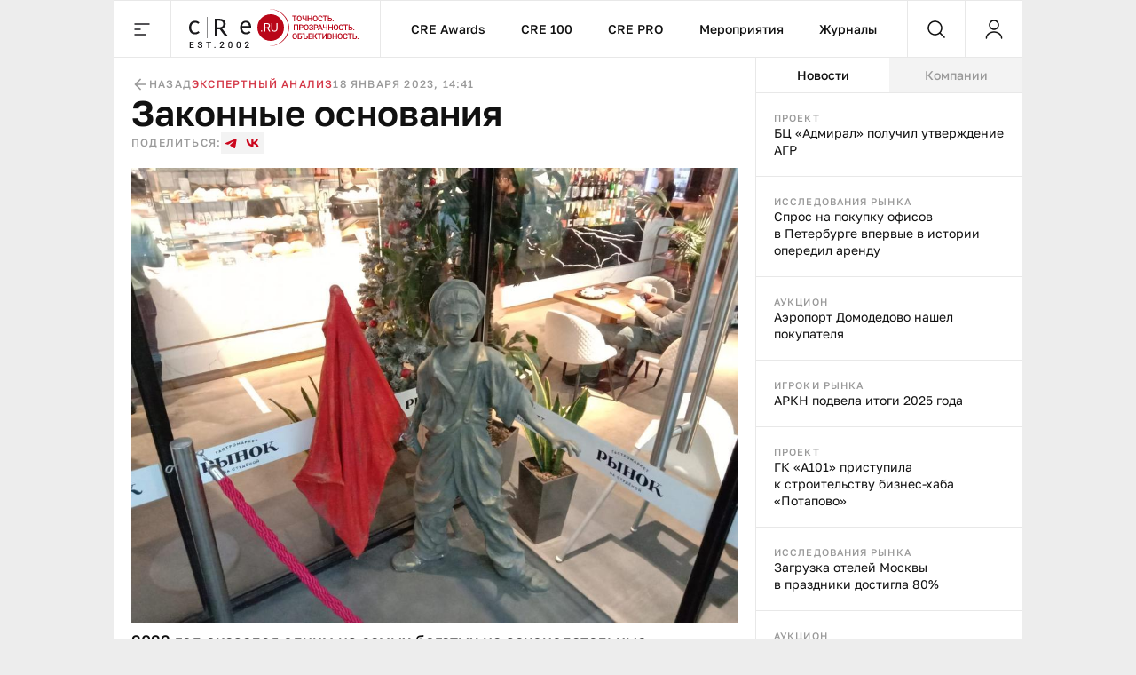

--- FILE ---
content_type: text/html;charset=utf-8
request_url: https://cre.ru/news/89691
body_size: 86875
content:
<!DOCTYPE html><html><head><meta charset="utf-8"><meta name="viewport" content="width=device-width, initial-scale=1"><title>Законные основания</title><style>._content_article_aa3mz_1{flex-direction:row-reverse!important}._inside_aa3mz_5{border-left:1px solid var(--color-gray-line);display:flex;flex-direction:column;height:100%;min-height:calc(100vh - 64px)}._inside_article_aa3mz_12{border-left:none;border-right:1px solid var(--color-gray-line);display:block;height:100%}@media (max-width:1023px){._inside_aa3mz_5{border-left:none;min-height:inherit}._inside_article_aa3mz_12{border-right:none}}</style><style>._root_8heyp_1{font-size:0}._wrapper_8heyp_5{cursor:auto;margin:0 auto}._wrapper__forma_8heyp_9{bottom:0;cursor:pointer;filter:drop-shadow(-70px 50px 50px rgb(255,255,255)) drop-shadow(0 -10px 30px rgb(255,255,255)) drop-shadow(90px 10px 30px rgb(255,255,255));height:230px;left:-99999px;position:fixed;right:0;transform:translate(460px);width:230px;z-index:2}._wrapper__forma_8heyp_9:has(.adfox__banner:empty){background:none;display:none;margin-bottom:var(--space-2x);margin-top:0;padding:0}._wrapper__forma_8heyp_9:has(.adfox__banner:empty) ._wrapper__formaIcon_8heyp_28{display:none}._wrapper__forma_visible_8heyp_31{display:block;left:50%}._wrapper__forma_article_8heyp_35{transform:translate(150px)}._wrapper__formaIcon_8heyp_28{background-color:#fffc;border-radius:50%;cursor:pointer;height:24px;position:absolute;right:4px;top:-28px;width:24px;z-index:2}._wrapper__formaIcon_8heyp_28 path{fill:var(--color-gray-text)}._content_8heyp_53{display:block;margin-left:auto;margin-right:auto;max-width:1280px;text-align:center;width:100%}._content_mobile_8heyp_61{background-color:#334049}._contentWrapper_8heyp_65{background:#fff}@media (max-width:1379px){._wrapper__forma_8heyp_9{transform:translate(282px)}._wrapper__forma_article_8heyp_35{transform:translate(26px)}}@media (max-width:1023px){._wrapper__forma_8heyp_9{transform:translate(154px)}}@media (max-width:767px){._wrapper__forma_8heyp_9{transform:translate(70px)}}@media (max-width:599px){._wrapper__forma_8heyp_9{background-size:cover;height:150px;left:inherit;right:0;transform:none;width:150px}}@media (min-width:1380px){._wrapper_8heyp_5{width:1380px}}@media (min-width:1024px) and (max-width:1379px){._wrapper_8heyp_5{width:1024px}._content_8heyp_53{max-width:1024px}}@media (min-width:768px) and (max-width:1023px){._wrapper_8heyp_5{width:768px}._content_8heyp_53{max-width:768px}}@media screen and (min-width:768px){._root_8heyp_1{background-image:url(/bodyBgLogo-min.png),url(/bodyBg.svg);background-position:0 0,0 0;background-repeat:repeat,repeat-y;background-size:1040px,cover;cursor:pointer}._image_8heyp_126{width:100%}}@media (min-width:600px) and (max-width:767px){._wrapper_8heyp_5{width:600px}._content_8heyp_53{max-width:600px}._image_8heyp_126{height:250px;max-width:300px}}@media (max-width:599px){._wrapper_8heyp_5{width:100%}}</style><style>._banner_zag0q_1{border-bottom:1px solid var(--color-gray-line);display:block;margin:0 auto}@media (max-width:599px){._banner_zag0q_1{text-align:center;width:100%}}</style><style>._adfox_1mutn_1{margin-left:auto;margin-right:auto;position:relative;width:100%}._adfox__banner_1mutn_7{margin:0 auto;position:relative;z-index:2}._adfox__banner_1mutn_7 a{background:none!important}</style><style>._root_fixed_znd78_1{padding-bottom:64px}._sentinel_znd78_5{height:0}._header_znd78_9{position:relative}._header_fixed_znd78_12{position:fixed;top:0;width:inherit;width:1380px;z-index:5}._header__inner_znd78_19{background-color:var(--color-white);border-bottom:1px solid var(--color-gray-line);display:flex;flex-flow:row nowrap;height:64px;position:relative;width:100%;z-index:10}._header__overlay_znd78_29{background:#130002;cursor:pointer;height:100%;left:0;opacity:.7;position:fixed;top:0;width:100%;z-index:5}._header__logo_znd78_40{background:url(/_nuxt/logo.DVwrPaO4.svg) no-repeat left 20px center;border-left:1px solid var(--color-gray-line);border-right:1px solid var(--color-gray-line);cursor:pointer;display:block;height:100%;width:237px}._header__nav_znd78_49{border-right:1px solid var(--color-gray-line);display:flex}._header__menuItem_znd78_53{align-items:center;color:var(--color-black-1);display:flex;font-size:14px;font-weight:500;line-height:140%;padding-left:var(--space-2-5x);padding-right:var(--space-2-5x);position:relative;text-decoration:none}._header__menuItem_active_znd78_65,._header__menuItem_znd78_53:hover{color:var(--color-red-1)}._header__menuItem_active_znd78_65:after,._header__menuItem_znd78_53:hover:after{background-color:var(--color-red-1);bottom:-1px;content:"";height:3px;left:0;position:absolute;width:100%}._header__search_znd78_77{border-right:1px solid var(--color-gray-line);flex-grow:1}@media (max-width:1379px){._header__nav_znd78_49{flex-grow:1;justify-content:center}._header__search_znd78_77{flex-grow:unset}}@media (min-width:1024px) and (max-width:1379px){._header_fixed_znd78_12{width:1024px}}@media (max-width:1023px){._header__nav_znd78_49{display:none}._header__search_znd78_77{flex-grow:1}}@media (max-width:767px){._header__logo_znd78_40{flex-grow:1}._header__search_znd78_77{flex-grow:unset}}@media (max-width:479px){._header__logo_znd78_40{background-position:left var(--space-2x) center;background-size:auto 40px}}@media (max-width:400px){._header__logo_znd78_40{background-size:auto 33px}}</style><style>._menu__button_5qk7w_1{align-items:center;cursor:pointer;display:flex;height:100%;justify-content:center;width:64px}._menu__button_5qk7w_1:hover path{fill:var(--color-red-1)}._menu__wrapper_5qk7w_12{display:flex;flex-flow:row nowrap;left:0;position:absolute;top:var(--space-8x);width:100%;z-index:-10}._menu__wrapper__links_5qk7w_21{background-color:var(--color-white);padding:var(--space-4x) var(--space-8x);width:100%}._menu__banner_5qk7w_26{background-color:var(--color-yellow-2);flex-shrink:0;height:400px;width:240px}._menu__sitemap_5qk7w_32{background-color:var(--color-white);display:flex;flex-flow:row nowrap;flex-grow:1;gap:var(--space-5x);justify-content:space-between;padding:var(--space-4x) var(--space-8x);width:100%}._menu__column_5qk7w_42{display:flex;flex:1;flex-flow:column nowrap;gap:var(--space-4x)}@media (max-width:1379px){._menu__block_5qk7w_50{align-items:center;background-color:var(--color-white);display:flex;width:273px}._menu__wrapper__links_5qk7w_21{padding:var(--space-4x) var(--space-8x) var(--space-4x) var(--space-8x)}}@media (max-width:1023px){._menu__block_5qk7w_50{align-items:unset;width:279px}._menu__banner_5qk7w_26{position:relative;top:45px}._menu__wrapper__links_5qk7w_21{padding:var(--space-4x) 25px 52px 36px}}@media (max-width:767px){._menu__wrapper_5qk7w_12{flex-direction:column}._menu__wrapper__links_5qk7w_21{padding:var(--space-3x) var(--space-2-5x);width:100%}._menu__block_5qk7w_50{background-color:transparent;width:100%}._menu__banner_5qk7w_26{height:250px;top:0;width:100%}}</style><style>._search__fixed_1fup7_1{height:100vh;left:0;position:absolute;width:100%}._search__wrapper_1fup7_7{background-color:var(--color-white);border-bottom:1px solid var(--color-gray-line);display:flex;flex-flow:row nowrap;flex-grow:1;height:64px;margin:0 auto;width:100%}._search__clear_1fup7_17,._search__submit_1fup7_17,._search_switcher_1fup7_17{align-items:center;cursor:pointer;display:flex;height:100%;justify-content:center;width:64px}._search__clear_1fup7_17:hover path,._search__submit_1fup7_17:hover path,._search_switcher_1fup7_17:hover path{fill:var(--color-red-1)}._search_switcher_1fup7_17{border-right:1px solid var(--color-gray-line)}._search__panel_1fup7_31{width:1024px}@media (max-width:768px){._search__panel_1fup7_31{width:599px}}@media (max-width:600px){._search__panel_1fup7_31{width:100%}}</style><style>._searchField_i22rp_1{border:none;color:var(--color-black-1);flex-grow:1;font-size:14px;font-weight:400;line-height:140%;outline:none;padding-right:var(--space-2-5x)}</style><style>._userControl_hzr1h_1{align-items:center;cursor:pointer;display:flex;height:100%;justify-content:center;width:64px}._userControl_hzr1h_1:hover ._userControl__icon_hzr1h_9 path{fill:var(--color-red-1)}</style><style>._root_1qff3_1{display:flex;flex-direction:column;height:100%;width:100%}._aside_1qff3_8{flex-shrink:0;width:300px}._main_1qff3_13{align-self:flex-end;bottom:0;min-width:0;overflow:hidden;position:sticky;width:100%}._tabsWrapper_1qff3_27,._tabs_1qff3_22{display:flex;flex-flow:column nowrap}._tabsWrapper_1qff3_27{align-self:flex-end;bottom:0;position:sticky;width:100%}._categorySelector_1qff3_36{border-bottom:1px solid var(--color-gray-line);display:flex;flex-flow:row nowrap;flex-shrink:0;height:40px}._categorySelector__item_1qff3_43{align-items:center;background-color:var(--color-gray-bg);color:var(--color-gray-text);cursor:pointer;display:flex;font-size:14px;font-weight:500;justify-content:center;line-height:140%;transition:all .2s;width:100%}._categorySelector__item_1qff3_43:hover{color:var(--color-red-1)}._categorySelector__item_1qff3_43[data-state=active]{background-color:var(--color-white);color:var(--color-black-1)}._categorySelector__item_1qff3_43[data-state=active]:hover{color:var(--color-red-1)}._telegram_1qff3_67{order:2}@media (max-width:1379px){._aside_1qff3_8{overflow:hidden}}@media (min-width:1024px){._root_1qff3_1{flex-direction:row}._tabsWrapper_1qff3_27{display:flex;flex-flow:column nowrap;flex-shrink:0;width:300px}}@media (max-width:1023px){._tabs_1qff3_22{width:100%}._player_1qff3_91{order:3}._categorySelector_1qff3_36{order:1}._categorySelector__item_1qff3_43:nth-child(2){border-left:1px solid var(--color-gray-line);border-right:1px solid var(--color-gray-line)}._categorySelector__item_1qff3_43:not(:first-child){flex-grow:1}._aside_1qff3_8{flex-shrink:auto;min-width:0;order:4;width:100%}}@media (min-width:768px) and (max-width:1023px){._categorySelector__item_1qff3_43:first-child{flex-shrink:0;width:300px}}</style><style>._footer_1wxw4_1{background:var(--color-gray-bg);border-top:1px solid var(--color-gray-line);height:100%}._footer__banner_1wxw4_6{background:#fff;border-bottom:1px solid var(--color-gray-line);width:100%}._footer__top_1wxw4_11{display:flex;flex-flow:row nowrap;height:100%}._footer__visual_1wxw4_16{border-right:1px solid var(--color-gray-line);display:flex;flex-flow:column nowrap;flex-shrink:0;justify-content:space-between;padding:var(--space-2-5x);width:300px}._footer__logo_1wxw4_25{background:url(/_nuxt/logo.DVwrPaO4.svg) no-repeat 0/auto 48px;cursor:pointer;display:block;height:48px;width:205px}._footer__icons_1wxw4_32{display:flex;flex-flow:row wrap;gap:var(--space-1-5x)}._footer__iconsItem_1wxw4_37{background:#0003;height:48px;width:48px}._footer__iconsItemSvg_1wxw4_42{height:48px;width:48px}._footer__actions_1wxw4_46{border-bottom:1px solid var(--color-gray-line);display:flex;flex-flow:row nowrap}._footer__actionsItem_1wxw4_51{padding:var(--space-2-5x) var(--space-4x);width:50%}._footer__actionsItem_1wxw4_51:first-child{border-right:1px solid var(--color-gray-line)}._footer__info_1wxw4_58{width:100%}._footer__menu_1wxw4_61{padding:var(--space-4x)}._footer__links_1wxw4_64{flex-grow:1;gap:var(--space-5x);padding:var(--space-4x)}._footer__bottom_1wxw4_74,._footer__links_1wxw4_64{border-top:1px solid var(--color-gray-line);display:flex;flex-flow:row nowrap;justify-content:space-between;width:100%}._footer__bottom_1wxw4_74{padding:21px var(--space-2-5x)}._footer__bottomCopyright_1wxw4_82{color:var(--color-gray-text);width:300px}._footer__bottomLinks_1wxw4_86{display:flex;flex-flow:row nowrap;gap:var(--space-5x);margin-right:auto}._footer__bottomLinksItem_1wxw4_92{border-bottom:1px solid var(--color-gray-line);color:var(--color-gray-text);font-size:16px;font-weight:400;line-height:140%;text-decoration:none}._footer__bottomAge_1wxw4_100{color:var(--color-gray-text);font-size:18px;font-weight:500;line-height:120%}@media (max-width:1379px){._footer__actions_1wxw4_46{flex-direction:column}._footer__actionsItem_1wxw4_51{justify-content:space-between;padding:var(--space-2-5x);width:100%}._footer__actionsItem_1wxw4_51:first-child{border-bottom:1px solid var(--color-gray-line);border-right:none}._footer__visual_1wxw4_16{width:208px}._footer__logo_1wxw4_25{background-size:auto 40px;width:180px}._footer__iconsItem_1wxw4_37{height:47px;width:47px}._footer__bottom_1wxw4_74{display:grid;grid-template-columns:repeat(2,1fr);grid-template-rows:repeat(2,auto);row-gap:var(--space-1-5x)}._footer__bottomCopyright_1wxw4_82{grid-column:2/1;grid-row:2;width:100%}._footer__bottomLinks_1wxw4_86{grid-column:1/-1;grid-row:1;justify-content:space-between;margin-right:unset}._footer__bottomLinksItem_1wxw4_92{font-size:14px;font-weight:400;line-height:140%}._footer__bottomAge_1wxw4_100{grid-column:2/2;grid-row:2;text-align:right}._footer__menu_1wxw4_61{padding:var(--space-2-5x)}}@media (max-width:767px){._footer__banner_1wxw4_6{height:250px}._footer__top_1wxw4_11{flex-direction:column}._footer__visual_1wxw4_16{border-right:0;gap:var(--space-2-5x);width:100%}._footer__logo_1wxw4_25{background-position:50%;width:100%}._footer__icons_1wxw4_32{justify-content:space-between}._footer__bottom_1wxw4_74{grid-template-columns:repeat(1,1fr);grid-template-rows:repeat(3,auto);row-gap:10px}._footer__bottomCopyright_1wxw4_82{grid-column:1;grid-row:2;margin:0 auto;text-align:center}._footer__bottomLinks_1wxw4_86{flex-direction:column;gap:10px;grid-column:1;grid-row:1;margin-left:auto;margin-right:auto}._footer__bottomLinksItem_1wxw4_92{text-align:center}._footer__bottomAge_1wxw4_100{grid-column:1;grid-row:3;text-align:center}}@media (max-width:599px){._footer__icons_1wxw4_32{gap:var(--space-1x)}._footer__iconsItemSvg_1wxw4_42,._footer__iconsItem_1wxw4_37{height:40px;width:40px}}@media (max-width:479px){._footer__actionsItem_1wxw4_51,._footer__menu_1wxw4_61,._footer__visual_1wxw4_16{padding:var(--space-2x)}}</style><style>._item_oqu6s_1{align-items:center;display:flex;flex-flow:row nowrap;flex-grow:1;gap:var(--space-2-5x);max-width:100%}._item__title_oqu6s_9{color:var(--color-black-1);font-size:16px;font-weight:400;line-height:140%}._item__button_oqu6s_15{white-space:nowrap;width:auto!important}@media (max-width:479px){._item_oqu6s_1{gap:var(--space-1x)}}</style><style>._button_2nyii_1{align-items:center;display:flex;justify-content:center;padding-left:var(--space-2-5x);padding-right:var(--space-2-5x);text-decoration:none;transition:all .2s}._button_hidden_2nyii_10{visibility:hidden}._button_size_small_2nyii_13{font-size:12px;font-weight:500;height:32px;line-height:140%;min-height:32px;padding-left:var(--space-2-5x);padding-right:var(--space-2-5x)}._button_size_standard_2nyii_22{font-size:14px;font-weight:500;height:40px;line-height:140%;min-height:40px;padding-left:var(--space-3x);padding-right:var(--space-3x)}._button_size_large_2nyii_31{height:48px;min-height:48px}._button_size_large_2nyii_31,._button_size_xl_2nyii_40{font-size:16px;font-weight:500;line-height:140%;padding-left:var(--space-4x);padding-right:var(--space-4x)}._button_size_xl_2nyii_40{height:60px;min-height:60px}._button_theme_primary_2nyii_49{background-color:var(--color-black-1);color:var(--color-white)}._button_theme_primary_2nyii_49._button_disabled_2nyii_53{background-color:var(--color-gray-2);cursor:default}._button_theme_secondary_2nyii_57{background:var(--color-gray-line);color:var(--color-black-1)}._button_theme_secondary_2nyii_57._button_disabled_2nyii_53{background-color:var(--color-gray-bg);color:var(--color-gray-2);cursor:default}._button_theme_white_2nyii_66{background:var(--color-white);color:var(--color-black-1)}._button_theme_white_2nyii_66._button_disabled_2nyii_53{background-color:var(--color-white);color:var(--color-gray-2);cursor:default}._button_theme_outline_2nyii_75{background:var(--color-white);border:1px solid var(--color-gray-line);color:var(--color-black-1)}._button_theme_outline_2nyii_75._button_disabled_2nyii_53{background-color:var(--color-white);border:1px solid var(--color-gray-line);color:var(--color-gray-2);cursor:default}._button__heading_2nyii_86{-webkit-user-select:none;-moz-user-select:none;user-select:none}._button__heading_bold_2nyii_89{font-weight:500;letter-spacing:-.48px}@media screen and (min-width:1025px){._button_2nyii_1:not(._button_disabled_2nyii_53),._button_2nyii_1:not(._button_loading_2nyii_95){cursor:pointer}._button_theme_primary_2nyii_49:active,._button_theme_primary_2nyii_49:hover{background-color:var(--color-black-2);color:var(--color-white)}._button_theme_primary_2nyii_49._button_disabled_2nyii_53:active,._button_theme_primary_2nyii_49._button_disabled_2nyii_53:hover{background-color:var(--color-gray-2);cursor:default}._button_theme_secondary_2nyii_57:hover{background:var(--color-gray-2)}._button_theme_secondary_2nyii_57._button_disabled_2nyii_53:active,._button_theme_secondary_2nyii_57._button_disabled_2nyii_53:hover{background-color:var(--color-gray-bg);color:var(--color-gray-2);cursor:default}._button_theme_white_2nyii_66:hover{background-color:var(--color-gray-bg);color:var(--color-black-1)}._button_theme_white_2nyii_66._button_disabled_2nyii_53:active,._button_theme_white_2nyii_66._button_disabled_2nyii_53:hover{background-color:var(--color-white);color:var(--color-gray-2);cursor:default}._button_theme_outline_2nyii_75:hover{background-color:var(--color-gray-bg);border-color:transparent;color:var(--color-black-1)}._button_theme_outline_2nyii_75._button_disabled_2nyii_53:active,._button_theme_outline_2nyii_75._button_disabled_2nyii_53:hover{background-color:var(--color-white);border:1px solid var(--color-gray-line);color:var(--color-gray-2);cursor:default}}@media (max-width:479px){._button_2nyii_1{width:100%}}</style><style>._menu__sitemap_n78sn_1{display:flex;flex-flow:row nowrap;flex-grow:1;gap:var(--space-5x);justify-content:space-between;width:100%}._menu__column_n78sn_9{display:flex;flex:1;flex-flow:column nowrap;gap:var(--space-4x)}@media (max-width:1379px){._menu__sitemap_n78sn_1{gap:14px}}</style><style>._links_tw6pu_1{display:flex;flex-flow:column nowrap;gap:var(--space-1-5x);max-width:100%}._links__title_tw6pu_7{color:var(--color-gray-text);font-size:12px;font-weight:500;letter-spacing:1.2px;line-height:140%;text-transform:uppercase}._links__link_tw6pu_15{align-self:flex-start;color:var(--color-black-1);font-size:14px;font-weight:400;line-height:140%;position:relative;text-decoration:none}._links__link_tw6pu_15:after{border-bottom:1px solid;bottom:0;content:"";display:block;left:0;position:absolute;transition-duration:.55s;transition-property:width;transition-timing-function:cubic-bezier(.85,0,0,1);width:0}._links__link_tw6pu_15:hover:after{width:100%}</style><style>._newsItem_lmfq8_1{padding:var(--space-2-5x)}._emptyState_lmfq8_5{padding-top:20px;text-align:center}._emptyState_lmfq8_5 p{margin:10px 0}._banner_lmfq8_13{align-items:center;display:flex;height:600px;justify-content:center;width:100%}._banner_lmfq8_13>div{height:600px;width:300px}._banner_lmfq8_13+._newsItem_lmfq8_1{border-top:1px solid var(--color-gray-line)}</style><style>._item_9orft_1{border-bottom:1px solid var(--color-gray-line);display:flex;flex-flow:column nowrap;gap:var(--space-1x);position:relative}._item_9orft_1:last-of-type{border-bottom:none}._item_red_9orft_11{background:linear-gradient(90deg,#b9061833,#dcbc3e00);border-left:4px solid var(--color-red-1)}._item_thunder_9orft_15{background:linear-gradient(90deg,#dcbc3e33,#dcbc3e00);border-left:4px solid var(--color-yellow-1)}._item_telegram_9orft_19{background:linear-gradient(90deg,#2aabee33,#2aabee00);border-left:4px solid var(--color-telegram)}._item__category_9orft_23{color:var(--color-gray-text);display:block;font-size:11px;font-weight:500;letter-spacing:1.1px;line-height:140%;text-decoration:none;text-transform:uppercase}._item__category_paddingIcon_9orft_33{padding-right:34px;z-index:1}._item__category_paddingCategory_9orft_37{padding-right:64px;z-index:1}._item__company_9orft_41{display:flex;text-decoration:none}._item__companyImage_9orft_45{height:20px}._item__title_9orft_48{color:var(--color-black-1);display:block;font-size:14px;font-weight:400;line-height:140%;text-decoration:none}._item__title_paddingIcon_9orft_56{padding-right:34px;z-index:1}._item__title_paddingCategory_9orft_60{padding-right:64px;z-index:1}._item__telegram_9orft_64{color:var(--color-telegram);display:block;font-size:11px;font-weight:500;letter-spacing:1.1px;line-height:140%;text-decoration:none;text-transform:uppercase}._item__icon_9orft_74{position:absolute;right:20px;top:20px}._item__icon_thunder_9orft_79 path{fill:var(--color-yellow-1)}._item__categoryImage_9orft_82{height:15px;width:auto}._item__categoryImageWrapper_9orft_86{display:flex;position:absolute;right:20px;top:19px}@media (hover:hover){._item_9orft_1{transition:all .2s}._item_9orft_1:hover{opacity:.85}}</style><style>._article_33vog_1{padding-bottom:var(--space-2-5x)}._article_33vog_1:first-child{padding-top:var(--space-2-5x)}._article_33vog_1+._article_33vog_1{margin-top:var(--space-2-5x)}._error_33vog_11{padding-top:20px;text-align:center}._error_33vog_11 p{margin:10px 0}@media (max-width:767px){._article_33vog_1+._article_33vog_1{margin-top:var(--space-3x)}}@media (max-width:479px){._article_33vog_1{padding-bottom:var(--space-2x)}._article_33vog_1:first-child{padding-top:var(--space-2x)}}</style><style>._article_du95u_1{border-bottom:1px solid var(--color-gray-line);display:flex;flex-flow:column;gap:var(--space-2x);margin-left:auto;margin-right:auto;width:860px}._article__info_du95u_10{align-items:center;display:flex;flex-flow:row nowrap;gap:var(--space-2-5x);width:100%}._article__info__wrapper_du95u_17{align-items:center;display:flex;flex-flow:row nowrap;gap:20px}._article__info__date_du95u_23{align-items:center;color:var(--color-gray-text);font-size:12px;font-weight:500;letter-spacing:1.2px;line-height:140%;text-transform:uppercase}._article__title_du95u_32{color:var(--color-black-1);font-size:48px;font-weight:600;line-height:110%;margin-bottom:0;margin-top:0}._article__socials_du95u_40{align-items:center;display:flex;flex-flow:row nowrap;gap:var(--space-1-5x)}._article__socials__text_du95u_46{color:var(--color-gray-text);font-size:12px;font-weight:500;letter-spacing:1.2px;line-height:140%;text-transform:uppercase}._article__socials__links_du95u_54{display:flex;flex-flow:row nowrap;gap:var(--space-1-5x)}._article__socials__link_du95u_54{height:24px;width:24px}._article__socials__link_du95u_54 rect{background:var(--color-gray-bg)}._article__socials__link_du95u_54 path{fill:var(--color-red-1)}._article__socials__icon_du95u_69{cursor:pointer}._article__socials__icon_du95u_69 g rect{fill:var(--color-gray-bg)}._article__excerpt_du95u_75{font-size:18px;font-weight:500;line-height:140%;margin-bottom:var(--space-3x);margin-top:var(--space-1x)}._article__newsItem_du95u_82{border:1px solid var(--color-gray-line);margin-bottom:var(--space-3x);margin-top:var(--space-3x)}._forma__articleAuthor_du95u_88{align-items:center;display:flex;flex-flow:row nowrap;gap:20px}._forma__articleAuthorImage_du95u_94{background:url(/forma/borzova.png) no-repeat;background-size:cover;border-radius:50%;height:60px;width:60px}._forma__articleAuthorRight_du95u_101{display:flex;flex-flow:column nowrap;gap:4px}._forma__articleAuthorName_du95u_106{color:var(--color-black-1);font-size:18px;font-weight:500;letter-spacing:0;line-height:120%}._forma__articleAuthorJob_du95u_113{color:#999;font-size:14px;font-weight:400;letter-spacing:0;line-height:140%}@media (max-width:1379px){._article_du95u_1{border-bottom:none;padding-left:20px;padding-right:20px;width:100%}}@media (min-width:768px) and (max-width:1379px){._article__title_du95u_32{font-size:40px;font-weight:600;line-height:110%}}@media (min-width:600px) and (max-width:767px){._article__info_du95u_10{gap:var(--space-4x)}._article__info__wrapper_du95u_17{justify-content:space-between;width:inherit}}@media (max-width:767px){._article__title_du95u_32{font-size:36px;font-weight:600;line-height:110%}}@media (min-width:480px) and (max-width:599px){._article__info_du95u_10{flex-direction:column;gap:var(--space-1-5x)}._article__info__back_du95u_157{justify-content:flex-start;width:100%}._article__info__wrapper_du95u_17{justify-content:space-between;width:inherit}}@media (max-width:479px){._article__info_du95u_10{align-items:flex-start;flex-direction:row;gap:var(--space-1-5x);justify-content:space-between}._article__info__wrapper_du95u_17{align-items:flex-end;flex-direction:column;gap:var(--space-0-5x)}._article__slider_du95u_178{margin-left:-20px;margin-right:-20px}}</style><style>._banner_qpmmd_1{display:flex;flex:1 0 auto;flex-flow:row nowrap}._banner_qpmmd_1:has(.adfox__banner:empty){display:none}@media (max-width:599px){._banner_qpmmd_1{flex-direction:column;gap:16px;justify-content:center;text-align:center;width:100%}}@media (max-width:479px){._banner_qpmmd_1{padding:var(--space-2x)}}</style><style>._back_x5p4f_1{align-items:center;color:var(--color-gray-text);cursor:pointer;display:flex;flex-flow:row nowrap;font-size:12px;font-weight:500;gap:5px;justify-content:center;letter-spacing:1.2px;line-height:140%;text-decoration:none;text-transform:uppercase}._back__icon_x5p4f_16 path{fill:var(--color-gray-text)}</style><style>._categories_1gjuk_1{align-items:center;display:flex;flex-flow:row wrap;gap:var(--space-2-5x)}._categories__link_1gjuk_7{color:var(--color-red-2);font-size:12px;font-weight:500;letter-spacing:1.2px;line-height:140%;text-decoration:none;text-transform:uppercase}@media (max-width:479px){._categories_1gjuk_1{justify-content:center}}</style><style>._image_19uh3_1{display:flex;flex-flow:column nowrap;gap:var(--space-1x);margin:var(--space-2x) 0 0;padding:0}._image__wrapper_19uh3_8{display:flex;position:relative}._image__img_19uh3_12{height:auto;margin:0!important;width:100%}._image__source_19uh3_17{color:var(--color-gray-text);font-size:14px;font-weight:400;line-height:140%}@media (max-width:479px){._image__wrapper_19uh3_8{margin-left:-20px;margin-right:-20px}}</style><style>._item_qpxxq_1{color:var(--color-black-1);font-size:16px;font-weight:400;line-height:140%}._item_qpxxq_1 a{background:linear-gradient(to bottom,var(--color-red-1) 50%,var(--color-red-1) 50%);background-position:0 100%;background-repeat:repeat-x;background-size:1px 1px;color:var(--color-red-1);cursor:pointer;text-decoration:none}._item_qpxxq_1 a:hover{color:var(--color-red-2)}._item_qpxxq_1 p{margin-bottom:var(--space-2x);margin-top:0}._item_qpxxq_1 p:last-child{margin-bottom:0}._item_qpxxq_1 b{font-size:16px;font-weight:600;line-height:140%}._item_qpxxq_1 h2{font-size:40px;font-weight:600;line-height:110%;margin-bottom:var(--space-3x);margin-top:var(--space-5x)}._item_qpxxq_1 h2:first-child{margin-top:0}._item_qpxxq_1 h3{font-size:36px;font-weight:600;line-height:110%;margin-bottom:var(--space-2x);margin-top:var(--space-4x)}._item_qpxxq_1 h3:first-child{margin-top:0}._item_qpxxq_1 h4{font-size:32px;font-weight:600;line-height:110%;margin-bottom:var(--space-2x);margin-top:var(--space-3x)}._item_qpxxq_1 h4:first-child{margin-top:0}._item_qpxxq_1>img{border:0;display:block;height:auto;margin-bottom:var(--space-3x);margin-top:var(--space-3x);max-width:100%}._item_qpxxq_1>img+.source{margin-top:-16px}._item_qpxxq_1 .source{color:var(--color-gray-text);font-size:14px;font-weight:400;line-height:140%}._item_qpxxq_1 .key-point{background:var(--color-gray-bg);border:1px solid var(--color-gray-line);color:var(--color-black-1);font-size:36px;font-weight:600;line-height:110%;margin-bottom:var(--space-5x);margin-top:var(--space-3x);padding:var(--space-2-5x) 30px}._item_qpxxq_1 .editor-deep-link{background:var(--color-red-3);border-bottom:1px solid var(--color-red-2);border-radius:40px;color:var(--color-red-2);cursor:pointer;padding-left:10px;padding-right:10px;text-decoration:none}._item_qpxxq_1 ul{margin:var(--space-3x) 0;padding-left:var(--space-3x)}._item_qpxxq_1 ul li{list-style:none;margin-bottom:var(--space-1-5x);position:relative}._item_qpxxq_1 ul li:last-child{margin-bottom:0}._item_qpxxq_1 ul li:before{background:var(--color-black-1);border-radius:50%;content:"";height:4px;left:-20px;position:absolute;top:9px;width:4px}._item_qpxxq_1 ol{margin:var(--space-3x) 0;padding-left:var(--space-3x)}._item_qpxxq_1 ol li{margin-bottom:var(--space-1-5x)}._item_qpxxq_1 ol li:last-child{margin-bottom:0}@media (min-width:768px) and (max-width:1379px){._item_qpxxq_1 .key-point{font-size:32px;font-weight:600;line-height:110%}}@media (min-width:480px) and (max-width:767px){._item_qpxxq_1 .key-point{font-size:24px;font-weight:600;line-height:110%}}@media (max-width:767px){._item_qpxxq_1 h2{font-size:24px}._item_qpxxq_1 h3{font-size:22px}._item_qpxxq_1 h4{font-size:20px}._item_qpxxq_1 h5{font-size:18px}}@media (max-width:479px){._item_qpxxq_1 .key-point{font-size:24px;font-weight:600;line-height:110%;margin-left:-20px;margin-right:-20px;padding:var(--space-2-5x) var(--space-2x)}}</style><style>._banner_243ti_1{background-color:#f3f3f3;display:flex;flex:1 0 auto;flex-flow:row nowrap;justify-content:center;margin-bottom:var(--space-2x);margin-top:var(--space-2x);padding:var(--space-2-5x)}._banner_243ti_1:has(.adfox__banner:empty){background:none;margin-bottom:var(--space-2x);margin-top:0;padding:0}@media (max-width:599px){._banner_243ti_1{flex-direction:column;gap:16px;justify-content:center;text-align:center;width:100%}}@media (max-width:479px){._banner_243ti_1{padding:var(--space-2x)}}</style><style>._summary_122ne_1{border-left:1px solid var(--color-gray-line);border-top:1px solid var(--color-gray-line);display:grid;grid-template-areas:"photo author articles" "back categories categories";grid-template-columns:100px 1fr auto;grid-template-rows:auto 1fr;margin-bottom:var(--space-3x);margin-top:var(--space-3x)}._summary_noItem_122ne_11{grid-template-areas:"author author articles" "back categories categories"}._summary__element_122ne_14{border-bottom:1px solid var(--color-gray-line);border-right:1px solid var(--color-gray-line);padding:var(--space-2-5x)}._summary__photo_122ne_19{border-radius:50%;height:60px;width:60px}._summary__photoWrapper_122ne_24{grid-area:photo;width:100px}._summary__author_122ne_28{display:flex;flex-flow:column nowrap;gap:var(--space-0-5x);grid-area:author}._summary__author__header_122ne_34{color:var(--color-gray-text);font-size:12px;font-weight:500;letter-spacing:1.2px;line-height:140%;text-transform:uppercase}._summary__author__inner_122ne_42{display:flex;flex-flow:column nowrap}._summary__author__name_122ne_46{color:var(--color-black-1);font-size:16px;font-weight:500;line-height:140%}._summary__author__description_122ne_52{color:var(--color-gray-text);font-size:14px;font-weight:400;line-height:140%}._summary__articles_122ne_58{display:flex;flex-flow:column nowrap;gap:var(--space-0-5x);grid-area:articles;padding-bottom:30px;padding-top:30px}._summary__articles__header_122ne_66{color:var(--color-gray-text);font-size:12px;font-weight:500;letter-spacing:1.2px;line-height:140%;text-transform:uppercase}._summary__articles__link_122ne_74{color:var(--color-red-1);cursor:pointer;font-size:16px;font-weight:500;line-height:140%;text-decoration:none}._summary__back_122ne_82{align-content:center;grid-area:back;justify-content:center;padding:var(--space-2-5x) 0}._summary__categories_122ne_88{grid-area:categories}@media (max-width:599px){._summary_122ne_1{grid-template-areas:"photo author" "back articles" "categories categories";grid-template-columns:100px auto}._summary_noItem_122ne_11{grid-template-areas:"back categories"}}</style><style>._root_1eg0q_1{margin:var(--space-2x) -110px;margin-right:-110px}._cre_1eg0q_6{background:var(--substrates-color);border-bottom:10px solid var(--background-color)}._cre__header_1eg0q_10{background:var(--background-color);height:64px}._cre__header_1eg0q_10,._cre__header__inner_1eg0q_18{align-items:center;display:flex;flex-flow:row nowrap;justify-content:space-between}._cre__header__inner_1eg0q_18{border-right:1px solid var(--border-color);flex-shrink:0;height:100%;min-height:28px;padding-left:var(--space-2-5x);padding-right:var(--space-2-5x);width:720px}._cre__header__navigation_1eg0q_31{align-items:center;display:flex;flex-flow:row nowrap;height:100%;width:360px}._cre__header__button_1eg0q_38{color:var(--label-color);font-size:12px;font-weight:500;height:100%;line-height:140%;padding:0;width:160px}._cre__header__controls_1eg0q_47{display:flex;flex-flow:row nowrap}._cre__header__controlsItem_1eg0q_51{align-items:center;border-left:1px solid;cursor:pointer;display:flex;flex-shrink:0;height:64px;justify-content:center;width:100px}._cre__header__controlsItem_1eg0q_51 path{fill:var(--label-color)}._cre__header__partnerWrapper_1eg0q_64{align-items:center;display:flex;flex-flow:row nowrap;gap:var(--space-1x)}._cre__header__partner_1eg0q_64{margin-left:12px}._cre__header__titleWrapper_1eg0q_73{align-items:center;display:flex;flex-flow:row nowrap;gap:var(--space-1x)}._cre__header__title_1eg0q_73{color:var(--text-color);font-family:var(--font-golos);font-size:32px;font-weight:600;line-height:110%}._cre__header__subtitle_1eg0q_86{color:var(--label-color);font-size:11px;font-weight:500;letter-spacing:1.1px;line-height:140%;text-transform:uppercase}._cre__header__subtitle_margin_1eg0q_95{margin-left:auto}._cre__header__tagWrapper_1eg0q_98{align-items:center;display:flex;flex-flow:row nowrap;gap:var(--space-1x);text-decoration:none}._cre__header__tag_1eg0q_98{height:auto;width:70px}._swiperSlide_1eg0q_110{border-right:1px solid;height:auto;padding:var(--space-2-5x);width:270px}._grid__newsItem_1eg0q_117{text-decoration:none}@media (max-width:767px){._swiperSlide_1eg0q_110{border-right:none;width:100%}}@media (max-width:1379px){._root_1eg0q_1{margin-left:-20px;margin-right:-20px}._cre__header_1eg0q_10{flex-direction:column;height:inherit}._cre__header__inner_1eg0q_18{border-right:none;height:64px;width:100%}._cre__header__navigation_1eg0q_31{border-top:1px solid var(--border-color);height:64px;width:100%}._cre__header__button_1eg0q_38{flex-grow:1;width:inherit}}@media (min-width:0px) and (max-width:767px){._cre__header__inner_1eg0q_18{align-items:flex-start;height:inherit;padding:var(--space-2-5x);width:100%}._cre__header__titleWrapper_1eg0q_73{align-items:flex-start;flex-direction:column-reverse;gap:0}._cre__header__partnerWrapper_1eg0q_64{align-items:flex-start;flex-direction:column}}@media (max-width:479px){._cre__header__inner_1eg0q_18{flex-direction:column;gap:var(--space-2-5x)}._cre__header__partner_1eg0q_64{margin:0}._cre__header__partnerWrapper_1eg0q_64{flex-direction:row;gap:var(--space-1x)}}</style><style>._loader_1kp9r_1{align-items:center;display:flex;flex-direction:column;flex-shrink:0;gap:28px;margin-bottom:20px;margin-top:20px}._loader_small_1kp9r_10{gap:14px}._loader_small_1kp9r_10 ._image_1kp9r_13{background-size:50%;flex-shrink:0;height:100px;width:100px}._loader_small_1kp9r_10 ._image_1kp9r_13:before{border-width:1px}._loader_small_1kp9r_10 ._image_1kp9r_13:after{border-width:2px}._loader_smallest_1kp9r_25{gap:var(--space-1x)}._loader_smallest_1kp9r_25 ._image_1kp9r_13{background-size:50%;flex-shrink:0;height:50px;width:50px}._loader_smallest_1kp9r_25 ._image_1kp9r_13:before{border-width:1px}._loader_smallest_1kp9r_25 ._image_1kp9r_13:after{border-width:2px}._loader_center_1kp9r_40{height:100%;justify-content:center}._image_1kp9r_13{background-position:50%;background-repeat:no-repeat;background-size:auto;border-radius:50%;height:300px;position:relative;width:300px}._image_1kp9r_13:before{border:2px solid rgba(204,7,30,.2);border-radius:50%;content:"";height:100%;position:absolute;width:100%}._image_1kp9r_13:after{animation:_spin_1kp9r_1 1.5s cubic-bezier(.48,.29,.17,.8) infinite;border-bottom:4px solid transparent;border-left:4px solid transparent;border-radius:50%;border-right:4px solid transparent;border-right-color:var(--color-red-1);border-top:4px solid transparent;border-top-color:var(--color-red-1);content:"";height:calc(100% + 2px);left:-1px;position:absolute;top:-1px;width:calc(100% + 2px)}@keyframes _spin_1kp9r_1{0%{transform:rotate(0)}to{transform:rotate(1turn)}}._text_1kp9r_84{color:var(--color-black-1);font-size:14px;font-weight:400;line-height:140%}</style><link rel="stylesheet" href="/_nuxt/entry.zqBs-QFm.css" crossorigin><link rel="stylesheet" href="/_nuxt/Footer.DfddQS-t.css" crossorigin><link rel="stylesheet" href="/_nuxt/ModalVideo.CPlwZ_NM.css" crossorigin><link rel="stylesheet" href="/_nuxt/Loader.BFW2oMSs.css" crossorigin><link rel="stylesheet" href="/_nuxt/Button.CmLt32Zh.css" crossorigin><link rel="stylesheet" href="/_nuxt/LoaderSimple.BGsy4uts.css" crossorigin><link rel="stylesheet" href="/_nuxt/ButtonBack.Dv9r-FY-.css" crossorigin><link rel="stylesheet" href="/_nuxt/isMaterialDTO.DrJyhcAk.css" crossorigin><link rel="stylesheet" href="/_nuxt/SliderItem.22GNdiOT.css" crossorigin><link rel="stylesheet" href="/_nuxt/useSwiperControlsVisibility.DEMSNQtz.css" crossorigin><link rel="stylesheet" href="/_nuxt/navigation.4ZiJgBUd.css" crossorigin><link rel="stylesheet" href="/_nuxt/NewsItemObjectImages.CJfkaDX2.css" crossorigin><link rel="stylesheet" href="/_nuxt/reachGoal.Dw6KuPVi.css" crossorigin><link rel="modulepreload" as="script" crossorigin href="/_nuxt/DfNmKaMm.js"><link rel="modulepreload" as="script" crossorigin href="/_nuxt/B8MIQtq7.js"><link rel="modulepreload" as="script" crossorigin href="/_nuxt/C_1x9-Nm.js"><link rel="modulepreload" as="script" crossorigin href="/_nuxt/BHf2Dm1l.js"><link rel="modulepreload" as="script" crossorigin href="/_nuxt/BSeGFngx.js"><link rel="modulepreload" as="script" crossorigin href="/_nuxt/BdsOhPw2.js"><link rel="modulepreload" as="script" crossorigin href="/_nuxt/8QTGRW9r.js"><link rel="modulepreload" as="script" crossorigin href="/_nuxt/D2bQx4RR.js"><link rel="modulepreload" as="script" crossorigin href="/_nuxt/DDE-QqH7.js"><link rel="modulepreload" as="script" crossorigin href="/_nuxt/1BX1KbJG.js"><link rel="modulepreload" as="script" crossorigin href="/_nuxt/BqrBq8Mp.js"><link rel="modulepreload" as="script" crossorigin href="/_nuxt/BxtRWRQk.js"><link rel="modulepreload" as="script" crossorigin href="/_nuxt/63tywGS1.js"><link rel="modulepreload" as="script" crossorigin href="/_nuxt/CVt_7wOa.js"><link rel="modulepreload" as="script" crossorigin href="/_nuxt/DB_G28UG.js"><link rel="modulepreload" as="script" crossorigin href="/_nuxt/B753mjLQ.js"><link rel="modulepreload" as="script" crossorigin href="/_nuxt/CIb1NuG6.js"><link rel="modulepreload" as="script" crossorigin href="/_nuxt/CTiyHgHu.js"><link rel="modulepreload" as="script" crossorigin href="/_nuxt/BVTH0AWR.js"><link rel="modulepreload" as="script" crossorigin href="/_nuxt/BpCyrhpv.js"><link rel="modulepreload" as="script" crossorigin href="/_nuxt/Dwcg0_5Q.js"><link rel="modulepreload" as="script" crossorigin href="/_nuxt/BRhBRAJD.js"><link rel="modulepreload" as="script" crossorigin href="/_nuxt/Dz3a11j9.js"><link rel="modulepreload" as="script" crossorigin href="/_nuxt/BiDq8vSz.js"><link rel="modulepreload" as="script" crossorigin href="/_nuxt/CfLBzit8.js"><link rel="modulepreload" as="script" crossorigin href="/_nuxt/CSLCNiG6.js"><link rel="modulepreload" as="script" crossorigin href="/_nuxt/BIHtkE77.js"><link rel="modulepreload" as="script" crossorigin href="/_nuxt/DeRsFN-W.js"><link rel="modulepreload" as="script" crossorigin href="/_nuxt/CNoUxueE.js"><link rel="modulepreload" as="script" crossorigin href="/_nuxt/Cr8o0lIY.js"><link rel="modulepreload" as="script" crossorigin href="/_nuxt/BbJUlBPU.js"><link rel="modulepreload" as="script" crossorigin href="/_nuxt/Dej_7iVl.js"><link rel="modulepreload" as="script" crossorigin href="/_nuxt/KEy2ajSX.js"><link rel="modulepreload" as="script" crossorigin href="/_nuxt/Bg1CQrw2.js"><link rel="preload" as="fetch" fetchpriority="low" crossorigin="anonymous" href="/_nuxt/builds/meta/3a64d558-1ad9-4356-aab7-676d177da21b.json"><link rel="prefetch" as="image" type="image/svg+xml" href="/_nuxt/logo.DVwrPaO4.svg"><link rel="prefetch" as="style" crossorigin href="/_nuxt/index.xQK-yR8e.css"><link rel="prefetch" as="style" crossorigin href="/_nuxt/seo.BPndH5q5.css"><link rel="prefetch" as="style" crossorigin href="/_nuxt/updateNewsItemsSeo.BsS3HcBp.css"><link rel="prefetch" as="style" crossorigin href="/_nuxt/Pagination.C-6JBBKI.css"><link rel="prefetch" as="script" crossorigin href="/_nuxt/BtnPaDoL.js"><link rel="prefetch" as="script" crossorigin href="/_nuxt/DBV3znUU.js"><link rel="prefetch" as="script" crossorigin href="/_nuxt/LsNAELTE.js"><link rel="prefetch" as="script" crossorigin href="/_nuxt/C74ty41L.js"><link rel="prefetch" as="script" crossorigin href="/_nuxt/Dw2qGgb5.js"><link rel="prefetch" as="script" crossorigin href="/_nuxt/DYi7Aujn.js"><link rel="prefetch" as="style" crossorigin href="/_nuxt/index.X392Etge.css"><link rel="prefetch" as="script" crossorigin href="/_nuxt/CL0icxLz.js"><link rel="prefetch" as="script" crossorigin href="/_nuxt/CHbEVylh.js"><link rel="prefetch" as="script" crossorigin href="/_nuxt/C6Q244GD.js"><link rel="prefetch" as="script" crossorigin href="/_nuxt/BH7jEUk9.js"><link rel="prefetch" as="script" crossorigin href="/_nuxt/CAKGHM36.js"><link rel="prefetch" as="style" crossorigin href="/_nuxt/index.CQtTCcL0.css"><link rel="prefetch" as="style" crossorigin href="/_nuxt/GridTripple.Bwg0btlB.css"><link rel="prefetch" as="script" crossorigin href="/_nuxt/K3ueOSNo.js"><link rel="prefetch" as="script" crossorigin href="/_nuxt/Q0K9Nkue.js"><link rel="prefetch" as="script" crossorigin href="/_nuxt/DnEUKwaE.js"><link rel="prefetch" as="script" crossorigin href="/_nuxt/D8MOklRV.js"><link rel="prefetch" as="script" crossorigin href="/_nuxt/ErhBtkAS.js"><link rel="prefetch" as="style" crossorigin href="/_nuxt/index.BMxyikX7.css"><link rel="prefetch" as="script" crossorigin href="/_nuxt/DWkJgX_V.js"><link rel="prefetch" as="style" crossorigin href="/_nuxt/index.74IQWMXm.css"><link rel="prefetch" as="script" crossorigin href="/_nuxt/BMMctza1.js"><link rel="prefetch" as="script" crossorigin href="/_nuxt/BZ6rtKhy.js"><link rel="prefetch" as="style" crossorigin href="/_nuxt/index.CgpVGae9.css"><link rel="prefetch" as="style" crossorigin href="/_nuxt/useCustomFetch.9aDOtg9_.css"><link rel="prefetch" as="script" crossorigin href="/_nuxt/DDSxOffO.js"><link rel="prefetch" as="script" crossorigin href="/_nuxt/qGGcUTEx.js"><link rel="prefetch" as="script" crossorigin href="/_nuxt/CZNkeX47.js"><link rel="prefetch" as="style" crossorigin href="/_nuxt/index.M3NHe6uA.css"><link rel="prefetch" as="style" crossorigin href="/_nuxt/Modal.NPlrELxZ.css"><link rel="prefetch" as="style" crossorigin href="/_nuxt/StatusTooltip.CwTAXn8M.css"><link rel="prefetch" as="style" crossorigin href="/_nuxt/ChangePassword.BFYN0dKz.css"><link rel="prefetch" as="style" crossorigin href="/_nuxt/SkeletonTable.BE0kzbD_.css"><link rel="prefetch" as="style" crossorigin href="/_nuxt/Skeleton.DhljfFz4.css"><link rel="prefetch" as="script" crossorigin href="/_nuxt/D7dgZwAL.js"><link rel="prefetch" as="script" crossorigin href="/_nuxt/D9Be0mfw.js"><link rel="prefetch" as="script" crossorigin href="/_nuxt/C3UKBTwQ.js"><link rel="prefetch" as="script" crossorigin href="/_nuxt/DGnxsUyc.js"><link rel="prefetch" as="script" crossorigin href="/_nuxt/BMbjteMV.js"><link rel="prefetch" as="script" crossorigin href="/_nuxt/KgJ9MS9R.js"><link rel="prefetch" as="script" crossorigin href="/_nuxt/8yYg8eoC.js"><link rel="prefetch" as="style" crossorigin href="/_nuxt/index.DjX2ad68.css"><link rel="prefetch" as="style" crossorigin href="/_nuxt/Select.w_o3NztX.css"><link rel="prefetch" as="script" crossorigin href="/_nuxt/nJx8eCm3.js"><link rel="prefetch" as="script" crossorigin href="/_nuxt/ByL3-Nxy.js"><link rel="prefetch" as="script" crossorigin href="/_nuxt/Bh7qGpuw.js"><link rel="prefetch" as="script" crossorigin href="/_nuxt/BxcXA-tA.js"><link rel="prefetch" as="script" crossorigin href="/_nuxt/D_r1P9cu.js"><link rel="prefetch" as="script" crossorigin href="/_nuxt/BoMqzABE.js"><link rel="prefetch" as="style" crossorigin href="/_nuxt/index.C-MHQPkA.css"><link rel="prefetch" as="script" crossorigin href="/_nuxt/C4X2xCm2.js"><link rel="prefetch" as="script" crossorigin href="/_nuxt/CLO_qz60.js"><link rel="prefetch" as="script" crossorigin href="/_nuxt/bPjgQlTi.js"><link rel="prefetch" as="script" crossorigin href="/_nuxt/CdtC-nxX.js"><link rel="prefetch" as="script" crossorigin href="/_nuxt/DNwvNosW.js"><link rel="prefetch" as="style" crossorigin href="/_nuxt/index.DpeupWY5.css"><link rel="prefetch" as="style" crossorigin href="/_nuxt/Textarea.C2LItXaz.css"><link rel="prefetch" as="style" crossorigin href="/_nuxt/typograf.DS0pK6r7.css"><link rel="prefetch" as="style" crossorigin href="/_nuxt/PhotoSelectModal.dJ6gasuJ.css"><link rel="prefetch" as="style" crossorigin href="/_nuxt/const.z5oRN0rz.css"><link rel="prefetch" as="style" crossorigin href="/_nuxt/NewsSelect.wCaDM1iN.css"><link rel="prefetch" as="style" crossorigin href="/_nuxt/PhotoSelect.BGFckX7D.css"><link rel="prefetch" as="style" crossorigin href="/_nuxt/GridWidget.DMDhev8a.css"><link rel="prefetch" as="style" crossorigin href="/_nuxt/GridItemFields.IRQqMAD9.css"><link rel="prefetch" as="style" crossorigin href="/_nuxt/PhotosGalleriesSelect.CMXZ6ttl.css"><link rel="prefetch" as="script" crossorigin href="/_nuxt/DVwLXQK9.js"><link rel="prefetch" as="script" crossorigin href="/_nuxt/DmzkwCG1.js"><link rel="prefetch" as="script" crossorigin href="/_nuxt/BM_gAA_g.js"><link rel="prefetch" as="script" crossorigin href="/_nuxt/I3T4E0zK.js"><link rel="prefetch" as="script" crossorigin href="/_nuxt/C6FLjYVw.js"><link rel="prefetch" as="script" crossorigin href="/_nuxt/DEEescjK.js"><link rel="prefetch" as="script" crossorigin href="/_nuxt/BcxvaFlX.js"><link rel="prefetch" as="script" crossorigin href="/_nuxt/DwiwyYSM.js"><link rel="prefetch" as="script" crossorigin href="/_nuxt/COUOd3u8.js"><link rel="prefetch" as="script" crossorigin href="/_nuxt/5tEuY5N1.js"><link rel="prefetch" as="script" crossorigin href="/_nuxt/CPWPlhx9.js"><link rel="prefetch" as="script" crossorigin href="/_nuxt/ujkdoLU-.js"><link rel="prefetch" as="script" crossorigin href="/_nuxt/CLr-y5pa.js"><link rel="prefetch" as="script" crossorigin href="/_nuxt/QLr6ktYx.js"><link rel="prefetch" as="script" crossorigin href="/_nuxt/DBPt7lE2.js"><link rel="prefetch" as="script" crossorigin href="/_nuxt/B5cwePKA.js"><link rel="prefetch" as="style" crossorigin href="/_nuxt/index.DnIkcSU0.css"><link rel="prefetch" as="script" crossorigin href="/_nuxt/DrFIHHgB.js"><link rel="prefetch" as="script" crossorigin href="/_nuxt/BuFUUgzJ.js"><link rel="prefetch" as="script" crossorigin href="/_nuxt/B9Xazhco.js"><link rel="prefetch" as="style" crossorigin href="/_nuxt/index.CZJydPKB.css"><link rel="prefetch" as="style" crossorigin href="/_nuxt/GridItemSimple.B7qlLpeE.css"><link rel="prefetch" as="style" crossorigin href="/_nuxt/NewsEdit.D_NHVcsG.css"><link rel="prefetch" as="script" crossorigin href="/_nuxt/7GOa1T3e.js"><link rel="prefetch" as="script" crossorigin href="/_nuxt/BNNzO6Hx.js"><link rel="prefetch" as="script" crossorigin href="/_nuxt/DhfS1cAi.js"><link rel="prefetch" as="script" crossorigin href="/_nuxt/P84itqqv.js"><link rel="prefetch" as="style" crossorigin href="/_nuxt/index.BV4XM7M7.css"><link rel="prefetch" as="script" crossorigin href="/_nuxt/C9AaEITZ.js"><link rel="prefetch" as="style" crossorigin href="/_nuxt/index._qYIpgs0.css"><link rel="prefetch" as="script" crossorigin href="/_nuxt/BlCydclx.js"><link rel="prefetch" as="style" crossorigin href="/_nuxt/index.B0atAY60.css"><link rel="prefetch" as="script" crossorigin href="/_nuxt/DROSl6tQ.js"><link rel="prefetch" as="script" crossorigin href="/_nuxt/Dhsvt7EM.js"><link rel="prefetch" as="script" crossorigin href="/_nuxt/DQkWAowF.js"><link rel="prefetch" as="script" crossorigin href="/_nuxt/DP26S98R.js"><link rel="prefetch" as="style" crossorigin href="/_nuxt/index.Dhgfg7uD.css"><link rel="prefetch" as="script" crossorigin href="/_nuxt/sQ4U_lIP.js"><link rel="prefetch" as="style" crossorigin href="/_nuxt/index.k5pmc8Mv.css"><link rel="prefetch" as="script" crossorigin href="/_nuxt/CuzLZYsZ.js"><link rel="prefetch" as="style" crossorigin href="/_nuxt/index.hVf1X6bj.css"><link rel="prefetch" as="script" crossorigin href="/_nuxt/tWKINnJH.js"><link rel="prefetch" as="style" crossorigin href="/_nuxt/index.D-oU3z0P.css"><link rel="prefetch" as="script" crossorigin href="/_nuxt/tZgXbgr_.js"><link rel="prefetch" as="style" crossorigin href="/_nuxt/index.Dxxhl3Ur.css"><link rel="prefetch" as="script" crossorigin href="/_nuxt/CS0PxgmS.js"><link rel="prefetch" as="script" crossorigin href="/_nuxt/D3wh-6O_.js"><link rel="prefetch" as="style" crossorigin href="/_nuxt/index.DYCCsDXo.css"><link rel="prefetch" as="script" crossorigin href="/_nuxt/C3ATSR4M.js"><link rel="prefetch" as="style" crossorigin href="/_nuxt/index.B-QBSI78.css"><link rel="prefetch" as="script" crossorigin href="/_nuxt/BJHRVbDe.js"><link rel="prefetch" as="script" crossorigin href="/_nuxt/B2r9Vaat.js"><link rel="prefetch" as="style" crossorigin href="/_nuxt/index.B5-Z7jpK.css"><link rel="prefetch" as="script" crossorigin href="/_nuxt/4Bw9yZVO.js"><link rel="prefetch" as="style" crossorigin href="/_nuxt/index.jN2jbjRy.css"><link rel="prefetch" as="script" crossorigin href="/_nuxt/Y5fdSF9x.js"><link rel="prefetch" as="script" crossorigin href="/_nuxt/BIGf77SU.js"><link rel="prefetch" as="script" crossorigin href="/_nuxt/C__InskE.js"><link rel="prefetch" as="image" type="image/svg+xml" href="/_nuxt/logo.LPv-UYzN.svg"><link rel="prefetch" as="image" type="image/png" href="/_nuxt/og-image.CQu6q3Wo.png"><meta name="apple-mobile-web-app-title" content="CRE"><meta name="yandex-verification" content="b1e432ccdcefe998"><meta name="facebook-domain-verification" content="a4v64zdolag5f786gf06eepbihqkbh"><link rel="icon" type="image/png" sizes="96x96" href="/favicon-96x96.png"><link rel="icon" type="image/svg+xml" href="/favicon.svg"><link rel="shortcut icon" href="/favicon.ico"><link rel="apple-touch-icon" sizes="180x180" href="/apple-touch-icon.png"><link rel="manifest" href="/site.webmanifest"><script type="text/javascript">
        (function(m,e,t,r,i,k,a){m[i]=m[i]||function(){(m[i].a=m[i].a||[]).push(arguments)};
        m[i].l=1*new Date();k=e.createElement(t),a=e.getElementsByTagName(t)[0],
        k.async=1,k.src=r,a.parentNode.insertBefore(k,a)})
        (window, document, "script", "https://mc.yandex.ru/metrika/tag.js", "ym");

        ym(24440456, "init", {
          defer: true,
          clickmap:true,
          trackLinks:true,
          accurateTrackBounce:true,
          webvisor:true
        });
      </script><meta property="description" content="2022 год оказался одним из самых богатых на законодательные инициативы &ndash; сфер, которых регулирование не коснулось, практически не было. Ведущие российские эксперты &ndash; о том, какие принятые законы будут влиять на рынок коммерческой недвижимости, ритейла, логистики, e-commerce и индустрию гостеприимства в 2023-м, и что готовит год грядущий.

Текст: Влад Лория, Журнал CRE, январь 2023г."><meta property="og:type" content="article"><meta property="og:url" content="http://cre.ru/news/89691"><meta property="article:published_time" content="2023-01-18T17:41:00+03:00"><meta property="article:modified_time" content="2025-09-13T02:31:30.940036+03:00"><meta property="og:title" content="Законные основания"><meta property="og:description" content="2022 год оказался одним из самых богатых на законодательные инициативы &ndash; сфер, которых регулирование не коснулось, практически не было. Ведущие российские эксперты &ndash; о том, какие принятые законы будут влиять на рынок коммерческой недвижимости, ритейла, логистики, e-commerce и индустрию гостеприимства в 2023-м, и что готовит год грядущий.

Текст: Влад Лория, Журнал CRE, январь 2023г."><meta property="og:site_name" content="CRE.ru"><meta property="og:image" content="/media/files/20250912_154247_705.jpeg"><meta property="og:image:width" content="540"><meta property="og:image:height" content="280"><meta property="vk:image" content="/media/files/20250912_154247_705.jpeg"><meta property="vk:image:width" content="540"><meta property="vk:image:height" content="280"><script type="application/ld+json" data-hid="ld-json-article">{"@context":"https://schema.org","@type":"Article","headline":"Законные основания","description":"2022 год оказался одним из самых богатых на законодательные инициативы &ndash; сфер, которых регулирование не коснулось, практически не было. Ведущие российские эксперты &ndash; о том, какие принятые законы будут влиять на рынок коммерческой недвижимости, ритейла, логистики, e-commerce и индустрию гостеприимства в 2023-м, и что готовит год грядущий.\r\n\r\nТекст: Влад Лория, Журнал CRE, январь 2023г.","image":"/media/files/20250912_154247_705.jpeg","datePublished":"2023-01-18T17:41:00+03:00","dateModified":"2025-09-13T02:31:30.940036+03:00","author":{"@type":"Person","name":""},"publisher":{"@type":"Organization","name":"CRE.ru","logo":{"@type":"ImageObject","url":"http://cre.ru/_nuxt/og-image.CQu6q3Wo.png","width":540,"height":280}},"mainEntityOfPage":{"@type":"WebPage","@id":"http://cre.ru/news/89691"}}</script><script type="module" src="/_nuxt/DfNmKaMm.js" crossorigin></script></head><body><noscript><div><img src="https://mc.yandex.ru/watch/24440456" style="position:absolute; left:-9999px;" alt="" /></div></noscript><div id="__nuxt"><div class=""><!----><div class="_wrapper_8heyp_5"><div class="_contentWrapper_8heyp_65"><div class="_banner_zag0q_1"><div style="text-align:center;width:100%;" class="_adfox_1mutn_1"><div id="adfox_175968462444561308" class="_adfox__banner_1mutn_7 adfox__banner"></div></div></div><!--[--><div class=""><div class="_sentinel_znd78_5"></div><div class="_header_znd78_9"><div class="_header__inner_znd78_19"><div><div class="_menu__button_5qk7w_1"><svg xmlns="http://www.w3.org/2000/svg" xmlns:xlink="http://www.w3.org/1999/xlink" aria-hidden="true" role="img" class="iconify iconify--my-icon" style="font-size:24px;" width="1em" height="1em" viewBox="0 0 24 24"><g fill="none"><mask id="iconifyVue54674" style="mask-type:alpha" maskUnits="userSpaceOnUse" x="0" y="0" width="24" height="24">
<rect width="24" height="24" fill="#D9D9D9"/>
</mask>
<g mask="url(#iconifyVue54674)">
<path d="M3.5 18.6345V17.1347H16.5V18.6345H3.5ZM3.5 12.75V11.25H10.5V12.75H3.5ZM3.5 6.86523V5.36548H20.5V6.86523H3.5Z" fill="#1C1B1F"/>
</g></g></svg></div><!----></div><a href="http://cre.ru" rel="noopener noreferrer" class="_header__logo_znd78_40"></a><div class="_header__nav_znd78_49"><!--[--><a href="https://cre-awards.ru" rel="noopener noreferrer" class="_header__menuItem_znd78_53">CRE Awards</a><a href="https://100.cre.ru" rel="noopener noreferrer" class="_header__menuItem_znd78_53">CRE 100</a><a href="https://pro.cre.ru" rel="noopener noreferrer" class="_header__menuItem_znd78_53">CRE PRO</a><a href="https://cre.ru/events" rel="noopener noreferrer" class="_header__menuItem_znd78_53">Мероприятия</a><a href="https://cre.ru/journal" rel="noopener noreferrer" class="_header__menuItem_znd78_53">Журналы</a><!--]--></div><div class="_header__search_znd78_77"><div class=""><div class="_search__wrapper_1fup7_7"><div class="_search__submit_1fup7_17"><svg xmlns="http://www.w3.org/2000/svg" xmlns:xlink="http://www.w3.org/1999/xlink" aria-hidden="true" role="img" class="iconify iconify--my-icon" style="font-size:24px;" width="1em" height="1em" viewBox="0 0 24 24"><g fill="none"><path d="M21.5513 21.5513C21.4817 21.6211 21.399 21.6764 21.3079 21.7141C21.2169 21.7519 21.1193 21.7713 21.0207 21.7713C20.9222 21.7713 20.8246 21.7519 20.7335 21.7141C20.6425 21.6764 20.5598 21.6211 20.4901 21.5513L15.797 16.8573C14.1636 18.2178 12.0685 18.8962 9.94766 18.7514C7.8268 18.6066 5.8434 17.6498 4.41007 16.0799C2.97674 14.51 2.20383 12.4479 2.25213 10.3226C2.30043 8.19738 3.16622 6.17256 4.66939 4.66939C6.17256 3.16622 8.19738 2.30043 10.3226 2.25213C12.4479 2.20383 14.51 2.97674 16.0799 4.41007C17.6498 5.8434 18.6066 7.8268 18.7514 9.94766C18.8962 12.0685 18.2178 14.1636 16.8573 15.797L21.5513 20.4901C21.6211 20.5598 21.6764 20.6425 21.7141 20.7335C21.7519 20.8246 21.7713 20.9222 21.7713 21.0207C21.7713 21.1193 21.7519 21.2169 21.7141 21.3079C21.6764 21.399 21.6211 21.4817 21.5513 21.5513ZM10.5207 17.2707C11.8557 17.2707 13.1608 16.8748 14.2708 16.1331C15.3809 15.3914 16.246 14.3372 16.7569 13.1038C17.2678 11.8704 17.4015 10.5132 17.141 9.20386C16.8806 7.89449 16.2377 6.69176 15.2937 5.74775C14.3497 4.80375 13.147 4.16087 11.8376 3.90042C10.5282 3.63997 9.17101 3.77364 7.93761 4.28454C6.70421 4.79543 5.65 5.66059 4.9083 6.77062C4.1666 7.88065 3.77072 9.1857 3.77072 10.5207C3.77271 12.3103 4.4845 14.0261 5.74994 15.2915C7.01538 16.5569 8.73112 17.2687 10.5207 17.2707Z" fill="#111111"/></g></svg></div><input value type="text" name="search" class="_searchField_i22rp_1" placeholder="Наберите поисковую фразу"><!----></div></div></div><a href="https://cre.ru/user/login" rel="noopener noreferrer" class="_userControl_hzr1h_1"><svg xmlns="http://www.w3.org/2000/svg" xmlns:xlink="http://www.w3.org/1999/xlink" aria-hidden="true" role="img" class="_userControl__icon_hzr1h_9 iconify iconify--my-icon" style="font-size:24px;" width="1em" height="1em" viewBox="0 0 24 24"><g fill="none"><path d="M12 12.75C8.83 12.75 6.25 10.17 6.25 7C6.25 3.83 8.83 1.25 12 1.25C15.17 1.25 17.75 3.83 17.75 7C17.75 10.17 15.17 12.75 12 12.75ZM12 2.75C9.66 2.75 7.75 4.66 7.75 7C7.75 9.34 9.66 11.25 12 11.25C14.34 11.25 16.25 9.34 16.25 7C16.25 4.66 14.34 2.75 12 2.75Z" fill="#111111"/>
<path d="M20.5901 22.75C20.1801 22.75 19.8401 22.41 19.8401 22C19.8401 18.55 16.3202 15.75 12.0002 15.75C7.68015 15.75 4.16016 18.55 4.16016 22C4.16016 22.41 3.82016 22.75 3.41016 22.75C3.00016 22.75 2.66016 22.41 2.66016 22C2.66016 17.73 6.85015 14.25 12.0002 14.25C17.1502 14.25 21.3401 17.73 21.3401 22C21.3401 22.41 21.0001 22.75 20.5901 22.75Z" fill="#111111"/></g></svg></a></div><!----></div></div><div class="_root_1qff3_1 _content_article_aa3mz_1"><div class="_tabsWrapper_1qff3_27"><div dir="ltr" data-orientation="horizontal" class="_tabs_1qff3_22"><!--[--><!----><!----><div role="tablist" aria-orientation="horizontal" tabindex="-1" data-orientation="horizontal" dir="ltr" style="outline:none;" aria-label="Главные новости и Новости компаний" class="_categorySelector_1qff3_36"><!--[--><!----><div id="reka-tabs-v-0-3-0-trigger-news" role="tab" aria-selected="true" aria-controls="reka-tabs-v-0-3-0-content-news" data-state="active" data-orientation="horizontal" tabindex="-1" data-active class="_categorySelector__item_1qff3_43" data-reka-collection-item><!--[--> Новости <!--]--></div><div id="reka-tabs-v-0-3-0-trigger-companies" role="tab" aria-selected="false" aria-controls="reka-tabs-v-0-3-0-content-companies" data-state="inactive" data-orientation="horizontal" tabindex="-1" class="_categorySelector__item_1qff3_43" data-reka-collection-item><!--[--> Компании <!--]--></div><!--]--></div><div id="reka-tabs-v-0-3-0-content-news" role="tabpanel" data-state="active" data-orientation="horizontal" aria-labelledby="reka-tabs-v-0-3-0-trigger-news" tabindex="0" style="animation-duration:0s;" class="_aside_1qff3_8"><!--[--><div><!--[--><div class="_item_9orft_1 _newsItem_lmfq8_1" is_object="false"><a href="/news/category/22" class="_item__category_9orft_23">Проект</a><!----><a href="/news/100951" class="_item__title_9orft_48">БЦ «Адмирал» получил утверждение АГР</a><!----></div><div class="_item_9orft_1 _newsItem_lmfq8_1" is_object="false"><a href="/news/category/3" class="_item__category_9orft_23">Исследования рынка</a><!----><a href="/news/100950" class="_item__title_9orft_48">Спрос на покупку офисов в Петербурге впервые в истории опередил аренду</a><!----></div><div class="_item_9orft_1 _newsItem_lmfq8_1" is_object="false"><a href="/news/category/26" class="_item__category_9orft_23">Аукцион</a><!----><a href="/news/100949" class="_item__title_9orft_48">Аэропорт Домодедово нашел покупателя</a><!----></div><!--]--><div style="text-align:left;width:300px;" class="_adfox_1mutn_1"><div id="adfox_175809005290561308" class="_adfox__banner_1mutn_7 adfox__banner"></div></div><!--[--><div class="_item_9orft_1 _newsItem_lmfq8_1" is_object="false"><a href="/news/category/57" class="_item__category_9orft_23">Игроки рынка</a><!----><a href="/news/100948" class="_item__title_9orft_48">АРКН подвела итоги 2025 года</a><!----></div><div class="_item_9orft_1 _newsItem_lmfq8_1" is_object="false"><a href="/news/category/22" class="_item__category_9orft_23">Проект</a><!----><a href="/news/100947" class="_item__title_9orft_48">ГК «А101» приступила к строительству бизнес-хаба «Потапово»</a><!----></div><div class="_item_9orft_1 _newsItem_lmfq8_1" is_object="false"><a href="/news/category/3" class="_item__category_9orft_23">Исследования рынка</a><!----><a href="/news/100946" class="_item__title_9orft_48">Загрузка отелей Москвы в праздники достигла 80%</a><!----></div><div class="_item_9orft_1 _newsItem_lmfq8_1" is_object="false"><a href="/news/category/26" class="_item__category_9orft_23">Аукцион</a><!----><a href="/news/100945" class="_item__title_9orft_48">В ЦАО продают два особняка с богатой историей</a><!----></div><div class="_item_9orft_1 _newsItem_lmfq8_1" is_object="false"><a href="/news/category/22" class="_item__category_9orft_23">Проект</a><!----><a href="/news/100944" class="_item__title_9orft_48">«А101 Всеволожск» получит гастрономический кластер</a><!----></div><!--]--><div style="text-align:left;width:300px;" class="_adfox_1mutn_1"><div id="adfox_175821400938761308" class="_adfox__banner_1mutn_7 adfox__banner"></div></div><!--[--><div class="_item_9orft_1 _newsItem_lmfq8_1" is_object="false"><a href="/news/category/57" class="_item__category_9orft_23">Игроки рынка</a><!----><a href="/news/100943" class="_item__title_9orft_48">Ricci стала ко-эксклюзивным консультантом проекта Light City</a><!----></div><div class="_item_9orft_1 _newsItem_lmfq8_1" is_object="false"><a href="/news/category/29" class="_item__category_9orft_23">Открытие</a><!----><a href="/news/100942" class="_item__title_9orft_48">Space 1 открыла новую площадку в «Фабрике Станиславского»</a><!----></div><div class="_item_9orft_1 _newsItem_lmfq8_1" is_object="false"><a href="/news/category/13" class="_item__category_9orft_23">Сделка</a><!----><a href="/news/100941" class="_item__title_9orft_48">«Адамас» купила SLH Group</a><!----></div><div class="_item_9orft_1 _newsItem_lmfq8_1" is_object="false"><a href="/news/category/22" class="_item__category_9orft_23">Проект</a><!----><a href="/news/100940" class="_item__title_9orft_48">DG получил РНС объекта «Технопарка 707»</a><!----></div><div class="_item_9orft_1 _newsItem_lmfq8_1" is_object="false"><a href="/news/category/7" class="_item__category_9orft_23">Назначения</a><!----><a href="/news/100939" class="_item__title_9orft_48">Петр Исаев назначен исполнительным директором холдинга Capital Group</a><!----></div><div class="_item_9orft_1 _newsItem_lmfq8_1" is_object="false"><a href="/news/category/13" class="_item__category_9orft_23">Сделка</a><!----><a href="/news/100936" class="_item__title_9orft_48">ВСК переезжает в Comcity</a><!----></div><div class="_item_9orft_1 _newsItem_lmfq8_1" is_object="false"><a href="/news/category/22" class="_item__category_9orft_23">Проект</a><!----><a href="/news/100935" class="_item__title_9orft_48">Upside Кунцево распродан на 85%</a><!----></div><div class="_item_9orft_1 _newsItem_lmfq8_1" is_object="false"><a href="/news/category/7" class="_item__category_9orft_23">Назначения</a><!----><a href="/news/100934" class="_item__title_9orft_48">Евгений Саурин возглавил стратегический консалтинг IBC Real Estate</a><!----></div><div class="_item_9orft_1 _newsItem_lmfq8_1" is_object="false"><a href="/analytics/category/5" class="_item__category_9orft_23">Экспертный анализ</a><!----><a href="/analytics/100933" class="_item__title_9orft_48">Как логистика борется с метелью</a><!----></div><div class="_item_9orft_1 _newsItem_lmfq8_1" is_object="false"><a href="/news/category/13" class="_item__category_9orft_23">Сделка</a><!----><a href="/news/100932" class="_item__title_9orft_48">Wildberries занял бывшие площади «Всеинструменты.ру» в «Обухово»</a><!----></div><div class="_item_9orft_1 _newsItem_lmfq8_1" is_object="false"><a href="/news/category/7" class="_item__category_9orft_23">Назначения</a><!----><a href="/news/100931" class="_item__title_9orft_48">Артем Дедков назначен замглавы департамента градполитики Москвы</a><!----></div><div class="_item_9orft_1 _item_red_9orft_11 _newsItem_lmfq8_1" is_object="false"><a href="/news/category/29" class="_item__category_9orft_23">Открытие</a><!----><a href="/news/100930" class="_item__title_9orft_48">SOK открывает коворкинг в ТЦ «Алатырь»</a><!----></div><div class="_item_9orft_1 _newsItem_lmfq8_1" is_object="false"><a href="/news/category/13" class="_item__category_9orft_23">Сделка</a><!----><a href="/news/100929" class="_item__title_9orft_48">В БЦ «Поклонка» сдали более пятисот «квадратов»</a><!----></div><div class="_item_9orft_1 _newsItem_lmfq8_1" is_object="false"><a href="/news/category/22" class="_item__category_9orft_23">Проект</a><!----><a href="/news/100928" class="_item__title_9orft_48">Для работы над проектом A8 в Москве выбран генподрядчик</a><!----></div><div class="_item_9orft_1 _newsItem_lmfq8_1" is_object="false"><a href="/news/category/13" class="_item__category_9orft_23">Сделка</a><!----><a href="/news/100927" class="_item__title_9orft_48">UNIQ Development стала резидентом «Сколково Парк»</a><!----></div><div class="_item_9orft_1 _newsItem_lmfq8_1" is_object="false"><a href="/news/category/26" class="_item__category_9orft_23">Аукцион</a><!----><a href="/news/100925" class="_item__title_9orft_48">Коммерческие помещения в Бирюлеве вышли на торги</a><!----></div><div class="_item_9orft_1 _newsItem_lmfq8_1" is_object="false"><a href="/news/category/13" class="_item__category_9orft_23">Сделка</a><!----><a href="/news/100924" class="_item__title_9orft_48">Esve Group реализовала четыре этажа в проекте Valtri</a><!----></div><div class="_item_9orft_1 _newsItem_lmfq8_1" is_object="false"><a href="/news/category/27" class="_item__category_9orft_23">Конфликт</a><!----><a href="/news/100923" class="_item__title_9orft_48">Активы компании «Август» изымаются под КРТ</a><!----></div><div class="_item_9orft_1 _newsItem_lmfq8_1" is_object="false"><a href="/news/category/57" class="_item__category_9orft_23">Игроки рынка</a><!----><a href="/news/100922" class="_item__title_9orft_48">Upside Development вступил в АРКН</a><!----></div><div class="_item_9orft_1 _newsItem_lmfq8_1" is_object="false"><a href="/news/category/13" class="_item__category_9orft_23">Сделка</a><!----><a href="/news/100920" class="_item__title_9orft_48">«Лучи» остаются в «Фактории»</a><!----></div><div class="_item_9orft_1 _newsItem_lmfq8_1" is_object="false"><a href="/news/category/29" class="_item__category_9orft_23">Открытие</a><!----><a href="/news/100919" class="_item__title_9orft_48">«М.Косметик» дебютировал в Улан-Удэ</a><!----></div><div class="_item_9orft_1 _newsItem_lmfq8_1" is_object="false"><a href="/news/category/57" class="_item__category_9orft_23">Игроки рынка</a><!----><a href="/news/100918" class="_item__title_9orft_48">Parametr запустил строительство трёх проектов на 1 млн кв. м</a><!----></div><div class="_item_9orft_1 _newsItem_lmfq8_1" is_object="false"><a href="/news/category/29" class="_item__category_9orft_23">Открытие</a><!----><a href="/news/100917" class="_item__title_9orft_48">Вторая очередь «Термолэнда» открыта в ТРК «Лето»</a><!----></div><div class="_item_9orft_1 _newsItem_lmfq8_1" is_object="false"><a href="/news/category/22" class="_item__category_9orft_23">Проект</a><!----><a href="/news/100916" class="_item__title_9orft_48">«Красный Яр» увеличивает площадь</a><!----></div><div class="_item_9orft_1 _item_red_9orft_11 _newsItem_lmfq8_1" is_object="false"><a href="/analytics/category/28" class="_item__category_9orft_23">Рейтинг</a><!----><a href="/analytics/100915" class="_item__title_9orft_48">Топ-10 новостей 12–25 января</a><!----></div><div class="_item_9orft_1 _item_red_9orft_11 _newsItem_lmfq8_1" is_object="false"><a href="/news/category/57" class="_item__category_9orft_23">Игроки рынка</a><!----><a href="/news/100914" class="_item__title_9orft_48">«Эталон» запустил вторичное размещение акций на Мосбирже</a><!----></div><div class="_item_9orft_1 _item_telegram_9orft_19 _newsItem_lmfq8_1" is_object="false"><a href="/news/category/22" class="_item__category_9orft_23">Проект</a><!----><a href="/news/100913" class="_item__title_9orft_48">«Страна Девелопмент» получила РНС на МФК у «Москва-Сити»</a><a href="/news/100913" class="_item__telegram_9orft_64">CRE в Telegram</a></div><div class="_item_9orft_1 _item_red_9orft_11 _newsItem_lmfq8_1" is_object="false"><a href="/news/category/22" class="_item__category_9orft_23">Проект</a><!----><a href="/news/100912" class="_item__title_9orft_48">В Раменках появится второй офисный проект «Донстроя»</a><!----></div><div class="_item_9orft_1 _newsItem_lmfq8_1" is_object="false"><a href="/news/category/13" class="_item__category_9orft_23">Сделка</a><!----><a href="/news/100911" class="_item__title_9orft_48">«Самолет» продал «Бруснике» часть проекта «Егорово парк»</a><!----></div><div class="_item_9orft_1 _newsItem_lmfq8_1" is_object="false"><a href="/news/category/63" class="_item__category_9orft_23">Управление недвижимостью</a><!----><a href="/news/100910" class="_item__title_9orft_48">Standard Property &amp; Facility Management подвела итоги 2025 года</a><!----></div><div class="_item_9orft_1 _newsItem_lmfq8_1" is_object="false"><a href="/news/category/57" class="_item__category_9orft_23">Игроки рынка</a><!----><a href="/news/100909" class="_item__title_9orft_48">Aspace сдала около 6 тыс. кв. м в IV квартале 2025</a><!----></div><div class="_item_9orft_1 _item_red_9orft_11 _newsItem_lmfq8_1" is_object="false"><a href="/news/category/57" class="_item__category_9orft_23">Игроки рынка</a><!----><a href="/news/100908" class="_item__title_9orft_48">НИУ ВШЭ, MR и ГК «А101» обучат градостроительству</a><!----></div><div class="_item_9orft_1 _newsItem_lmfq8_1" is_object="false"><a href="/news/category/29" class="_item__category_9orft_23">Открытие</a><!----><a href="/news/100907" class="_item__title_9orft_48">В Москве растут сетевые рестораны и кафе</a><!----></div><div class="_item_9orft_1 _item_thunder_9orft_15 _newsItem_lmfq8_1" is_object="false"><a href="/news/category/22" class="_item__category_9orft_23 _item__category_paddingIcon_9orft_33">Проект</a><!----><a href="/news/100901" class="_item__title_9orft_48">«Ориентир» построит высотный склад под Москвой</a><svg xmlns="http://www.w3.org/2000/svg" xmlns:xlink="http://www.w3.org/1999/xlink" aria-hidden="true" role="img" class="_item__icon_9orft_74 _item__icon_thunder_9orft_79 iconify iconify--my-icon" style="font-size:24px;" width="1em" height="1em" viewBox="0 0 24 24"><g fill="none"><path d="M17.91 10.72H14.82V3.52002C14.82 1.84002 13.91 1.50002 12.8 2.76002L12 3.67002L5.23001 11.37C4.30001 12.42 4.69001 13.28 6.09001 13.28H9.18001V20.48C9.18001 22.16 10.09 22.5 11.2 21.24L12 20.33L18.77 12.63C19.7 11.58 19.31 10.72 17.91 10.72Z" fill="#111111"/></g></svg></div><div class="_item_9orft_1 _newsItem_lmfq8_1" is_object="false"><a href="/news/category/22" class="_item__category_9orft_23">Проект</a><!----><a href="/news/100900" class="_item__title_9orft_48">Tverskoy 24/7 получил РНВ</a><!----></div><div class="_item_9orft_1 _newsItem_lmfq8_1" is_object="false"><a href="/news/category/7" class="_item__category_9orft_23">Назначения</a><!----><a href="/news/100899" class="_item__title_9orft_48">Мария Пелепас назначена директором по продукту NF Group</a><!----></div><div class="_item_9orft_1 _newsItem_lmfq8_1" is_object="false"><a href="/news/category/26" class="_item__category_9orft_23">Аукцион</a><!----><a href="/news/100898" class="_item__title_9orft_48">Права на реализацию четырех МаИП выставлены на торги</a><!----></div><div class="_item_9orft_1 _newsItem_lmfq8_1" is_object="false"><a href="/news/category/62" class="_item__category_9orft_23">Переговоры</a><!----><a href="/news/100897" class="_item__title_9orft_48">Wildberries выходит на Wall Street</a><!----></div><div class="_item_9orft_1 _newsItem_lmfq8_1" is_object="false"><a href="/news/category/57" class="_item__category_9orft_23">Игроки рынка</a><!----><a href="/news/100896" class="_item__title_9orft_48">Ульяновский ритейлер «Гулливер» ищет покупателя</a><!----></div><div class="_item_9orft_1 _newsItem_lmfq8_1" is_object="false"><a href="/news/category/22" class="_item__category_9orft_23">Проект</a><!----><a href="/news/100895" class="_item__title_9orft_48">MR Group займется строительством МФК на Тушинской улице</a><!----></div><div class="_item_9orft_1 _newsItem_lmfq8_1" is_object="false"><a href="/news/category/26" class="_item__category_9orft_23">Аукцион</a><!----><a href="/news/100894" class="_item__title_9orft_48">Москва выставила на торги лоты в ЗелАО</a><!----></div><div class="_item_9orft_1 _newsItem_lmfq8_1" is_object="false"><a href="/news/category/57" class="_item__category_9orft_23">Игроки рынка</a><!----><a href="/news/100893" class="_item__title_9orft_48">«Самолет» автоматизирует коммерцию</a><!----></div><!--]--></div><!--]--></div><div id="reka-tabs-v-0-3-0-content-companies" role="tabpanel" data-state="inactive" data-orientation="horizontal" aria-labelledby="reka-tabs-v-0-3-0-trigger-companies" hidden tabindex="0" style="" class="_aside_1qff3_8"><!----></div><!----><!--]--></div></div><div class="_main_1qff3_13"><!--[--><div class="_inside_aa3mz_5 _inside_article_aa3mz_12"><!--[--><div><!--[--><!--[--><div class="_article_du95u_1 _article_33vog_1" data-id="89691" news-type="news"><div class="_banner_qpmmd_1"><div style="text-align:left;width:auto;" class="_adfox_1mutn_1"><div id="adfox_175821406307091308" class="_adfox__banner_1mutn_7 adfox__banner"></div></div></div><div class="_article__info_du95u_10"><div class="_back_x5p4f_1 _article__info__back_du95u_157"><svg xmlns="http://www.w3.org/2000/svg" xmlns:xlink="http://www.w3.org/1999/xlink" aria-hidden="true" role="img" class="_back__icon_x5p4f_16 iconify iconify--my-icon" style="font-size:20px;" width="1em" height="1em" viewBox="0 0 24 24"><g fill="none"><path d="M7.825 13L13.425 18.6L12 20L4 12L12 4L13.425 5.4L7.825 11H20V13H7.825Z" fill="#1C1B1F"/></g></svg> Назад </div><div class="_article__info__wrapper_du95u_17"><div class="_categories_1gjuk_1"><!--[--><a href="/news/category/5" class="_categories__link_1gjuk_7">Экспертный анализ</a><!--]--></div><div class="_article__info__date_du95u_23">18 Января 2023, 14:41</div></div></div><!----><h1 class="_article__title_du95u_32">Законные основания</h1><div class="_article__socials_du95u_40"><div class="_article__socials__text_du95u_46">Поделиться:</div><div class="_article__socials__links_du95u_54"><a href="https://telegram.me/share/url?url=http://cre.ru/news/89691" target="_blank" class="_article__socials__link_du95u_54"><svg xmlns="http://www.w3.org/2000/svg" xmlns:xlink="http://www.w3.org/1999/xlink" aria-hidden="true" role="img" class="_article__socials__icon_du95u_69 iconify iconify--my-icon" style="font-size:24px;" width="1em" height="1em" viewBox="0 0 48 48"><g fill="none"><rect width="48" height="48" fill="white"/>
<path d="M35.136 16.3197C34.776 20.1117 33.216 29.3277 32.424 33.5757C32.088 35.3757 31.416 35.9757 30.792 36.0477C29.6793 36.1436 28.7813 35.5035 27.7793 34.7892C27.5278 34.6098 27.2697 34.4259 27 34.2477C25.938 33.5477 25.1066 32.9813 24.283 32.4202C23.4688 31.8654 22.6622 31.3159 21.648 30.6477C19.5924 29.298 20.4649 28.4693 21.6235 27.369C21.8041 27.1975 21.9916 27.0194 22.176 26.8317C22.2501 26.7576 22.5692 26.4619 23.0304 26.0345C24.8099 24.3854 28.7047 20.776 28.8 20.3757C28.8167 20.2993 28.8145 20.2201 28.7936 20.1448C28.7727 20.0695 28.7337 20.0005 28.68 19.9437C28.5522 19.8371 28.3864 19.863 28.2333 19.887C28.214 19.89 28.1949 19.893 28.176 19.8957C27.96 19.9437 24.6 22.1757 18.048 26.5917C17.088 27.2397 16.224 27.5757 15.456 27.5517C14.592 27.5277 12.96 27.0717 11.736 26.6637C11.5797 26.614 11.4269 26.5667 11.2787 26.5208C9.99438 26.1229 9.05796 25.8328 9.14404 25.0797C9.19204 24.6477 9.79204 24.2157 10.92 23.7597C17.928 20.7117 22.584 18.6957 24.912 17.7357C31.584 14.9517 32.952 14.4717 33.864 14.4717C34.056 14.4717 34.512 14.5197 34.8 14.7597C35.04 14.9517 35.112 15.2157 35.136 15.4077C35.1268 15.4631 35.1282 15.5611 35.1321 15.6798C35.133 15.7072 35.134 15.7358 35.1351 15.7651C35.1413 15.9392 35.1487 16.1428 35.136 16.3197Z" fill="#CC071E"/></g></svg></a><a href="https://vk.com/share.php?url=http://cre.ru/news/89691" target="_blank" class="_article__socials__link_du95u_54"><svg xmlns="http://www.w3.org/2000/svg" xmlns:xlink="http://www.w3.org/1999/xlink" aria-hidden="true" role="img" class="_article__socials__icon_du95u_69 iconify iconify--my-icon" style="font-size:24px;" width="1em" height="1em" viewBox="0 0 48 48"><g fill="none"><rect width="48" height="48" fill="white"/>
<path d="M24.4443 32.4152C14.9071 32.4152 9.46919 25.8897 9.24609 15.0139H14.0426C14.196 22.9895 17.7097 26.3638 20.4983 27.061V15.0139H25.002V21.888C27.7489 21.5952 30.6491 18.4579 31.6251 15H36.1148C35.7488 16.79 35.0175 18.4853 33.9667 19.9799C32.9159 21.4745 31.5681 22.7364 30.0077 23.6867C31.7491 24.5534 33.287 25.7795 34.5199 27.284C35.7529 28.7886 36.6529 30.5374 37.1606 32.4152H32.2107C31.151 29.1106 28.5018 26.5451 25.002 26.1965V32.4152H24.4582H24.4443Z" fill="#CC071E"/></g></svg></a></div></div><figure class="_image_19uh3_1" alt><div class="_image__wrapper_19uh3_8"><img src="/media/files/20250912_154247_705.jpeg" class="_image__img_19uh3_12" alt=""></div><!----></figure><!----><div class="_item_qpxxq_1 _article__excerpt_du95u_75"><div>2022 год оказался одним из самых богатых на законодательные инициативы &ndash; сфер, которых регулирование не коснулось, практически не было. Ведущие российские эксперты &ndash; о том, какие принятые законы будут влиять на рынок коммерческой недвижимости, ритейла, логистики, e-commerce и индустрию гостеприимства в 2023-м, и что готовит год грядущий.

Текст: Влад Лория, Журнал CRE, январь 2023г.</div><!--[--><!--]--><div></div></div><!----><div class="_item_qpxxq_1"><div><div style="text-align: justify;"><span style="font-size:14px;"><span style="font-family:arial,helvetica,sans-serif;">Как и в пандемическом 2020-м, ключевое значение для рынков в 2022-м имели не законопроекты, но внешние события, размышляют <strong>Виталий Можаровский, партнёр, </strong><strong>ALUMNI</strong> <strong>Partners</strong><strong>, и Максим Попов, советник, </strong><strong>ALUMNI</strong> <strong>Partners</strong><strong>. </strong>Правда, в отличие от пандемии, последствия которой были схожи для всего мира, санкции и контрсанкции, последовавшие после февральских событий, сказались, главным образом, на отечественном рынке недвижимости.<br />
<br />
Соответственно, если взять две основные составляющие рынка недвижимости &ndash; девелопмент (новое строительство), и сделки с существующими объектами, то 2022 год, очевидно, оказался более богат именно на сделки, точнее, на исход из России иностранных инвесторов, считают эксперты. В этом отношении внимание юристов и обладателей коммерческой недвижимости было приковано к многочисленным указам Президента РФ (от 1 марта 2022 г. №81, от 5 марта 2022 г. №95 и др.) и разъяснениям, регулирующим особый порядок совершения сделок с долями участия/ акциями и с недвижимостью с участием иностранцев.<br />
<br />
В условиях крайней турбулентности достраивались и вводились в эксплуатацию в основном объекты, находившиеся в финальной стадии строительства, напоминают Виталий Можаровский и Максим Попов. Значимые новые проекты в области ритейла, логистики, индустрии гостеприимства, которые были бы запущены в 2022 г., припомнить трудно. В итоге принятый законодателем, Правительством РФ и регионами набор мер по упрощению строительства, аналогичный &laquo;антиковидному&raquo;, и продленный на 2023 г., пока более востребован застройщиками жилой недвижимости &ndash; возможность отлучения общественности от обсуждения градостроительной документации, продление срока действия разрешительной документации на строительство, возможность строить один объект капитального строительства на нескольких участках и др.<br />
Впрочем, одна из контрсанкционных мер оказалась весьма значимой для всех арендаторов публичных земельных участков &ndash; речь идёт о праве на продление срока аренды на 3 года (ст. 8 Федерального закона от 14 марта 2022 г. №58-ФЗ). Следует обратить внимание, что обратиться с соответствующим заявлением к арендодателю нужно не позднее 1 марта 2023 г.; планов на перенос этой даты у властей пока нет.&nbsp;<br />
<br />
Положительно был воспринят и общий запрет на внеплановые контрольно-надзорные мероприятия, первоначально введенный на 2022 г., а затем продлённый на 2023 г. (постановление Правительства РФ от 29.12.2022 N 2516). В итоге, например, собственники недвижимости в Москве начали получать от Госинспекции по недвижимости &laquo;рекомендации по соблюдению обязательных требований&raquo; вместо протоколов об административных правонарушениях и предписаний об их устранении. Однако не стоит забывать, что помимо административной ответственности, существует ответственность по договорам аренды земельных участков, кроме того, ничто также не препятствует властям обращаться в суд с исками о сносе самовольных построек. Поэтому введенные меры не следует рассматривать как универсальную индульгенцию, подчёркивают в ALUMNI Parthers.<br />
<br />
<img alt="" src="/content/upload/c_images/whatsapp-image-2023-01-18-at-16-19-38.jpeg" style="width: 100%;" /></span></span><br />
<em><span style="font-size:12px;"><span style="font-family:arial,helvetica,sans-serif;">Источник: CRE</span></span></em><br />
<br />
<span style="font-size:14px;"><span style="font-family:arial,helvetica,sans-serif;">&nbsp;<br />
<strong><em>Простые вещи</em></strong><br />
<br />
Значимым, по словам Виталия Можаровского и Максима Попова, для рынка недвижимости стало и 1 сентября 2022 года, когда вступили в силу новые главы Гражданского кодекса РФ о недвижимых вещах и о вещных правах на некоторые из них (Федеральный закон от 21 декабря 2021 г. №430-ФЗ &quot;О внесении изменений в часть первую Гражданского кодекса Российской Федерации&quot;).<br />
<br />
Из основных новелл эксперты отмечают введенные по аналогии с земельными участками правила об образовании зданий и сооружений в результате раздела или объединения; в ГК теперь закреплена выработанная в судебной практике позиция о том, что собственнику помещения, машино-места в любом здании (жилом и нежилом) принадлежит доля в праве собственности на общее имущество в таком здании. И хотя во многом эти изменения представляют собой перевод на уровень закона сложившейся правоприменительной и судебной практики, в целом они восприняты положительно. <strong>Юрий Аксенов, партнёр </strong><strong>Orchards</strong><strong>,</strong> соглашается: в профессиональном сообществе ожидается, что новеллы, учитывающие сформированные в судебной практике подходы, будут способствовать снижению числа спорных ситуаций на всем рынке недвижимости.<br />
<br />
Затем &ndash; отдельные положения Федерального закона №408-ФЗ затронули государственную регистрацию права собственности при вводе объектов капитального строительства в эксплуатацию, продолжают в ALUMNI Parthers. Согласно документу, орган власти, выдавший разрешение на ввод объекта капитального строительства в эксплуатацию, будет самостоятельно обращаться и за государственной регистрацией права собственности застройщика, иного лица (иных лиц) на такое здание, сооружение или на все расположенные в таких зданиях, сооружениях помещения, машино-места. По оценкам экспертов, новеллы могут в определенной степени оптимизировать все три базовые для застройщика процедуры (ввод объекта капитального строительства в эксплуатацию, его кадастровый учет и&nbsp; регистрация прав на него), особенно в несложных случаях, когда застройщик самостоятельно финансирует строительство объекта капитального строительства на своем участке, и соответственно, будет его индивидуальным собственником.<br />
<br />
<img alt="" src="/content/upload/c_images/whatsapp-image-2023-01-18-at-16-21-47.jpeg" style="width: 100%;" /></span></span><br />
<em><span style="font-size:12px;"><span style="font-family:arial,helvetica,sans-serif;">Источник: CRE</span></span></em><br />
<br />
<span style="font-size:14px;"><span style="font-family:arial,helvetica,sans-serif;">&laquo;И, наконец, федеральный закон от 14 июля 2022 г. №284-ФЗ расширил перечень случаев, в которых допускается установление публичного сервитута, &ndash; указывают Виталий Можаровский и Максим Попов. &ndash;&nbsp; Теперь это возможно и при реконструкции и капитальном ремонте участков (частей) линейных объектов. Кроме того, упрощена сама процедура установления публичного сервитута. Данные нововведения, как видно, приняты в интересах собственников линейных объектов и застройщиков, по договору с которыми сетевые организации прокладывают такие объекты. Приятное для сторон договора аренды новшество &ndash; снижение с 1 января 2023 г. размера государственной пошлины за регистрацию соглашений об изменении или расторжении договоров аренды - теперь он составляет 1 тысячу руб. за каждый объект вместо 22&nbsp;000 руб. для юридических лиц (для физических лиц - 350 руб. вместо 2&nbsp;000 руб.)&raquo;.<br />
<br />
<strong>Елена Степанова, партнер, руководитель практики недвижимости и строительства </strong><strong>Capital</strong> <strong>Legal</strong> <strong>Services</strong>, среди важных для рынка документов также отмечает группу принятых законов, направленных на оказание поддержки арендаторам земельных участков, находящихся в государственной или муниципальной собственности. &laquo;По положениям Федерального закона от 05 декабря 2022 года №513-ФЗ в случае, если после обращения за оказанием услуги по заключению договора аренды недвижимости, находящейся в публичной собственности, и до заключения указанного договора в ЕГРН были внесены сведения об уменьшении кадастровой стоимости такой недвижимости, для расчета арендной платы будет применяться уменьшенная кадастровая стоимость, внесенная в ЕГРН на дату заключения договора, &ndash; продолжает она. &nbsp;&ndash; Данная мера может позволить собственникам бизнес-центров и торговых центров сократить издержки в виде арендной платы за земельный участок и, в свою очередь, снизить арендные платежи для арендаторов помещений в здании, расположенном на таком участке.<br />
&nbsp;<br />
<strong><em>Прямая речь</em></strong></span></span></div>

<blockquote>
<div style="text-align: justify;"><span style="font-size:14px;"><span style="font-family:arial,helvetica,sans-serif;"><strong><em>Екатерина Верле, советник, соруководитель практики недвижимости и строительства АБ &laquo;Егоров, Пугинский, Афанасьев и партнеры&raquo;:</em></strong><br />
<em>- Для коммерческой недвижимости оказались значимыми инициативы, которые внесли временные послабления в разрешительные режимы градостроительной деятельности.&nbsp;В числе них &ndash; упрощенные механизмы получения разрешительной документации на строительство, внесения корректировок в проектную документацию на стадии строительства, прохождения первичных и повторных градостроительных и экологических экспертиз.</em><br />
<br />
<em>Так, например, появился мораторий на подготовку отрицательных заключений государственной экспертизы проектной документации и результатов инженерных изысканий, если такая экспертиза проводится на федеральном уровне. В ряде случаев было разрешено не проводить повторную экологическую экспертизу. Прояснились некоторые вопросы, которые ранее не были разрешены в законодательстве. Например, появился специальный порядок выдачи разрешений на строительство в отношении объекта недвижимости, расположенного на нескольких смежных участках (ранее принципиальная возможность размещения одного объекта недвижимости на нескольких земельных участках могла быть подвергнута сомнению).</em><br />
<br />
<em>&nbsp;Появились и временные послабления для девелоперов, эксплуатирующих опасные производственные объекты (например, в составе промышленных предприятий или сетей газораспределения). В частности, была предусмотрена возможность эксплуатировать опасный производственный объект (ОПО) по адресу, не указанному в лицензии на эксплуатацию ОПО, если юридическое лицо имеет такую лицензию, выданную в отношении другого адреса. Это более чем актуально для девелоперов, имеющих ОПО на разных площадках.</em><br />
<br />
<em>Под занавес 2022 года был принят долгожданный закон, предусматривающий возможность принятия органами власти единого документа, объединяющего генеральный план (документ территориального планирования) и правила землепользования и застройки (документ градостроительного зонирования). С формальной точки зрения, генеральные планы и правила землепользования и застройки направлены на решение принципиально разных задач: первые определяют планируемое развитие территорий, вторые отражают уже существующие территориальные требования и ограничения. Однако на практике четкого разделения между этими документами не было, состав сведений в них зачастую совпадал или, что хуже, противоречил друг другу. Закон устраняет рассинхронизацию между этими двумя видами градостроительной документации, что, безусловно, упрощает жизнь девелоперам. </em></span></span></div>
</blockquote>

<div style="text-align: justify;"><span style="font-size:14px;"><span style="font-family:arial,helvetica,sans-serif;"><img alt="" src="/content/upload/c_images/whatsapp-image-2023-01-18-at-16-17-26.jpeg" style="width: 576px; height: 1024px;" />&nbsp;</span></span><br />
<em><span style="font-size:12px;"><span style="font-family:arial,helvetica,sans-serif;">Источник: CRE</span></span></em><br />
<br />
<br />
<span style="font-size:14px;"><span style="font-family:arial,helvetica,sans-serif;"><strong><em>Наша параллель</em></strong><br />
<br />
Ключевыми в 2022 году были именно законы, влияющие или устанавливающие различные антикризисные меры и послабления в целях поддержки бизнеса, соглашается с коллегами <strong>Валерия Дозорова, юрист практики по недвижимости и инвестициям, &laquo;Качкин и партнёры&raquo;.</strong> Они и будут более всего влиять на рынки в наступившем году.<br />
<br />
Так, для сегмента торговой недвижимости, ритейла, e-commerce и логистики эксперт выделяет, прежде всего, разрешение Правительством РФ параллельного импорта, и меры поддержки арендодателей и арендаторов коммерческой недвижимости. С 13 сентября начало действовать правило, позволяющее арендодателю расторгнуть договор в одностороннем порядке с &laquo;недружественными&raquo; арендаторами при их отказе возобновить пользование имуществом. В целях компенсации потерь, связанных с уходом иностранных продовольственных сетей, крупному продовольственному ритейлу разрешили без ограничений покупать дополнительные торговые площади у компаний, прекращающих деятельность в РФ. Послабления предполагались временными, и действие было предусмотрено до конца 2022 года, однако большинство из них уже продлили на 2023 год.<br />
<br />
Арендодатели получили возможность выбора: либо требовать плату в среднем размере за период, предшествовавший 24.02.2022, либо отказаться от договора аренды без риска ответственности, добавляет Елена Степанова<strong>. </strong>Однако на практике лишь незначительная часть исков арендодателей к арендаторам, ушедшим из России, доходит до рассмотрения судом по существу<strong>. </strong>В основном после подачи арендодатели отказываются от заявленных требований в связи с достижением компромисса путем переговоров. В итоге возможности, предоставленные Законом №332-ФЗ, скорее, могут служить средством усиления позиции арендодателей в переговорах с арендаторами, чем являются эффективным самостоятельным инструментом защиты, констатирует эксперт.<br />
<br />
<img alt="" src="/content/upload/c_images/whatsapp-image-2023-01-18-at-16-20-03.jpeg" style="width: 100%;" /></span></span><br />
<em><span style="font-size:12px;"><span style="font-family:arial,helvetica,sans-serif;">Источник: CRE</span></span></em><br />
<br />
<span style="font-size:14px;"><span style="font-family:arial,helvetica,sans-serif;">&nbsp;<br />
<strong><em>Да вы банкрот</em></strong><br />
<br />
Юрий Аксёнов напоминает и о введенном Правительством РФ полугодовом моратории на банкротство. &laquo;Конечно, многие критиковали эту меру поддержки за ее чрезмерно универсальный характер, &ndash; &nbsp;уточняет г-н Аксенов. &ndash; Под защитой оказались ведь не только наиболее пострадавшие отрасли, но и вполне платежеспособные должники, которые недобросовестно использовали предоставленную &laquo;передышку&raquo; не столько для адаптации к новым экономическим условиям, сколько для приостановления выплат и сокрытия своих активов от кредиторов&raquo;.&nbsp;<br />
<br />
В декабре, кроме того, был принят закон о создании единой информационной системы обеспечения градостроительной деятельности &laquo;Стройкомплекс.РФ&raquo;, направленный на снижение административной нагрузки на отрасль за счет цифровизации процессов. В частности, предполагается, что система будет включать реестр документов, необходимых застройщику и техзаказчику, реестр требований в области инженерных изысканий, проектирования и строительства, классификатор строительной информации, а также сведения о разрешениях на строительство и ввод в эксплуатацию.<br />
Для поддержки же индустрии гостеприимства с 1 июля была введена нулевая ставка НДС для объектов гостиничного бизнеса, введенных в эксплуатацию после 1 января 2022 года, в том числе после реконструкции, и включенных в реестр объектов туриндустрии, рассказывает Валерия Дозорова. Нулевая ставка может применяться организациями и индивидуальными предпринимателями в течение пяти лет, однако она не распространяется на дополнительно оказываемые услуги (фитнес, трансфер и т.п.).<br />
&nbsp;<br />
<img alt="" src="/content/upload/c_images/whatsapp-image-2023-01-18-at-16-21-33.jpeg" style="width: 100%;" /></span></span><br />
<em><span style="font-size:12px;"><span style="font-family:arial,helvetica,sans-serif;">Источник: CRE</span></span></em><br />
<br />
<span style="font-size:14px;"><span style="font-family:arial,helvetica,sans-serif;">&nbsp;<br />
<strong><em>Всё сложено</em></strong><br />
<br />
С 1 января, кроме того, были введены электронные перевозочные документы, а с 1 сентября заработала Государственная информационная система электронных перевозочных документов (ГИС ЭПД), позволяющая оформлять электронные транспортные накладные и другие документы для грузоперевозок автомобильным транспортом, перечисляет Валерия Дозорова. Пользу от электронного документооборота, по её словам, получают как транспортные и логистические компании, так и в целом весь ритейл: расчеты и товарооборот осуществляется более оперативно, повышается скорость доставки товаров, снижаются издержки на работу с бумажными аналогами.<br />
<br />
По итогам 2022-го вообще&nbsp; затруднительно выделить хотя бы одну сферу, регулирование которой не подверглось бы изменениям, соглашается Елена Степанова. Среди значимых изменений, повлиявших на сферу логистики после введения санкций в отношении России, эксперт выделяет принятие Федерального закона от 14 июля 2022 года №314-ФЗ (Закон №314-ФЗ). В 2022 году компании столкнулись с острой необходимостью перестройки большинства логистических цепочек, многие бренды отказались от прямых поставок своей продукции на территорию РФ. В итоге законодатель обратился к иностранному опыту для создания новых эффективных механизмов, позволяющих сократить сроки доставки товаров для потребителей, предотвратить уменьшение оборотных средств компаний для развития бизнеса, найти иные способы поставок товаров компаний, принявших решение об уходе с российского рынка.<br />
<br />
Именно на указанные цели направлен закон №314-ФЗ, легализующий на территории РФ бондовые склады. Объекты, позволяющие хранить товар для последующего транзита, потенциально станут тем самым механизмом, который будет способствовать росту привлекательности России для организации международных транзитных потоков товаров между странами Европы и Китаем.<br />
<br />
Развитие бондовых складов уже сейчас начинает оказывать влияние на структуру товарных рынков внутри страны, добавляет г-жа Степанова. В декабре в Казани было подписано соглашение между крупным маркетплейсом KazanExpress и &laquo;Почтой России&raquo; об использовании бондового склада на базе логистического почтового центра в Казани. Продавцы смогут перевозить более крупные партии товаров и возвращать непроданный товар без лишних налоговых затрат. По предварительным оценкам, покупатели этого маркетплейса смогут получать импортные товары в сроки, сопоставимые со сроками для доставки российских товаров (1-3 дня).<br />
<br />
Возможно, в случае успешной реализации пилотного проекта, бондовые склады станут неотъемлемой частью структуры российского логистического рынка. &laquo;Бондовые склады смогут работать как таможенный фулфилмент, &ndash; соглашается &nbsp;Валерия Дозорова. &ndash; Однако некоторые эксперты полагают, что для отечественных производителей, розничных ритейлеров и торговых центров могут быть и негативные последствия от работы бондовых складов, ввиду снижения потребительского спроса на &laquo;внутренний&raquo; товар&raquo;. &laquo;Эксперимент проводится на таможенных складах, расположенных в местах международного почтового обмена и оборудованных досмотровой рентгеновской техникой, -напоминает <strong>Александр Кирильченко, руководитель практики таможенного права и международной торговли </strong><strong>BGP</strong> <strong>Litigation</strong><strong>. -&nbsp;</strong>Сроки эксперимента &ndash; с 1 апреля 2023 г. по 1 апреля 2024 г. Учитывая темпы роста электронной коммерции, полагаю, что бондовые склады будут востребованы и будут развиваться. Кроме того, продолжает расширяться маркировка товаров &laquo;Честный знак&raquo;, что требует все больше таможенных складов для стикеровки импортных товаров. Сейчас без такой маркировки не пустят на внутренний рынок лекарства, одежду, обувь, духи, сигареты, молочную продукцию, бутилированную воду, шины, фототехнику. В ближайших планах распространить обязательную маркировку на медицинские изделия, БАДы, антисептики, пиво и слабоалкогольные напитки, другую продукцию. Механизм таков: импортный товар размещается на российском таможенном складе под одноимённой таможенной процедурой, на него наносится стикер с маркировкой &laquo;Честный знак&raquo; и другой информацией о товаре, маркировка регистрируется в информационной системе прослеживаемости товаров и далее выпускается таможней для внутреннего потребления. Ранее таможенных складов для нужд маркировки было немного. Теперь же такие услуги предлагают всё больше игроков; их списки публикует ЦРПТ на своем сайте честныйзнак.рф&raquo;.<br />
<br />
<img alt="" src="/content/upload/c_images/karlo-vlad-5.jpg" style="width: 100%;" /></span></span><br />
<em><span style="font-size:12px;"><span style="font-family:arial,helvetica,sans-serif;">Источник: CRE, Карло Влад</span></span></em><br />
<br />
<span style="font-size:14px;"><span style="font-family:arial,helvetica,sans-serif;">Кроме того, в 2022 году компании с таможенным статусом уполномоченного экономического оператора (УЭО) получили возможность маркировать импортные товары на своих складах. Такое решение принято на уровне ЕАЭС и работает на пространстве стран-участниц (Армения, Беларусь, Россия, Казахстан, Киргизия) (решение Совета ЕЭК от 15.07.2022 № 114). По заявлению ЕЭК, &laquo;это упрощение позволит УЭО минимизировать затраты, связанные с маркировкой товаров, а также ускорить процесс ввода товаров в оборот&raquo;. При этом и обладатели свидетельств 2-го и 3-го типа, имеющие свои площадки, смогут оптимизировать процесс хранения и маркировки иностранных товаров. Такой механизм исключит бюрократические барьеры и тем самым снизит нагрузку на бизнес, добавляет Александр Кирильченко. Учитывая, что статус УЭО могут получить профессиональные логистические и складские операторы, эксперт не исключает расширения предоставления услуг по маркировке с использованием преимуществ УЭО.&nbsp;<br />
&nbsp;<br />
<strong><em>Прямая речь</em></strong></span></span></div>

<blockquote>
<div style="text-align: justify;"><span style="font-size:14px;"><span style="font-family:arial,helvetica,sans-serif;"><strong><em>Сергей Трахтенберг, партнер, руководитель практики недвижимости и строительства Nextons:</em></strong><br />
<em>- В 2022 году был принят ряд нормативных актов, направленных на поддержку российского производства и развитие проектов импортозамещения. В частности, Постановлением Правительства РФ от 06.09.2022 № 1570 были утверждены правила предоставления субсидий из федерального бюджета российским кредитным организациям на возмещение недополученных ими доходов по кредитам, выданным российским организациям или индивидуальным предпринимателям на приобретение объектов недвижимого имущества в целях осуществления деятельности в сфере промышленности, &ndash; так называемая промышленная ипотека.</em><br />
<br />
<em>Кроме того, в конце года Правительством РФ также был принят ряд мер, касающихся промышленных кластеров: Постановлением Правительства РФ от 22 декабря 2022 г. № 2372 были установлены новые требования к промышленным кластерам и их специализированным организациям для стимулирования их деятельности, а также Постановлением Правительства РФ от 23.12.2022 № 2407 были внесены изменения в Правила предоставления из федерального бюджета субсидий участникам промышленных кластеров на возмещение части затрат при реализации совместных проектов по производству промышленной продукции кластера в целях импортозамещения.</em><br />
<br />
<em>В целом соответствующие изменения были положительно восприняты участниками рынка коммерческой недвижимости, поскольку повышение спроса на готовые производственные и промышленные площадки окажет позитивное влияние на сферу строительства&nbsp;коммерческой недвижимости.</em><br />
<br />
<em>&nbsp;В 2023 году ожидается принятие ряда законопроектов, направленных на дальнейшее развитие института промышленной ипотеки и промышленных кластеров, поскольку данное направление является в настоящий момент приоритетным для законодателя ввиду прогнозируемого существенного влияния на производственный сектор в России и российскую экономику в целом. Так, в настоящий момент на рассмотрении находится проект Постановления Правительства РФ &quot;О внесении изменений в постановление Правительства Российской Федерации от 6 сентября 2022 г. № 1570&quot; (ID проекта 01/01/10-22/00132065), которым предполагается распространить действие промышленной ипотеки также на строительство, модернизацию, реконструкцию и капитальный ремонт объектов недвижимого имущества для целей промышленного производства. Кроме того, на состоявшемся в декабре 2022 года заседании Совета по стратегическому развитию и нацпроектам было объявлено о запуске кластерной инвестиционной платформы, предусматривающей льготные кредиты под 5,2% (при текущей ставке ЦБ) для индустриальных проектов. Принятие соответствующих нормативных актов положительно скажется на развитии строительной сферы и рынке коммерческой недвижимости, включая производственные, промышленные и складские площадки.</em>&nbsp;&nbsp;</span></span></div>
</blockquote>

<div style="text-align: justify;"><br />
<span style="font-size:14px;"><span style="font-family:arial,helvetica,sans-serif;"><img alt="" src="/content/upload/c_images/vitton.jpg" style="width: 100%;" /></span></span><br />
<em><span style="font-size:12px;"><span style="font-family:arial,helvetica,sans-serif;">Источник: CRE</span></span></em><br />
<span style="font-size:14px;"><span style="font-family:arial,helvetica,sans-serif;">&nbsp;<br />
&nbsp;<br />
<strong><em>Озеро надежды</em></strong><br />
<br />
Что касается ожиданий 2023-го, то они, снова же, связаны главным образом отнюдь не с законопроектами, констатируют Виталий Можаровский и Максим Попов. Тем не менее, эксперты рекомендуют следить, например, за реализацией очередных обещаний уточнения критериев квалификации движимого и недвижимого имущества. Остаётся надеяться, что в случае принятия этот закон уменьшит количество налоговых споров, добавляют они.<br />
<br />
Кроме того, в наступившем году можно ожидать принятия федерального закона, который призван придать окончательные очертания реформе зон с особыми условиями использования территории. Судя по версии законопроекта на ноябрь 2022 г., нас ждет небольшое уменьшение количества зон, и некоторое упрощение процедур их установления.<br />
<br />
Наконец, есть шанс, что в 2023-м всё-таки будет каким-то образом урегулирован правовой статус апартаментов. Законопроект обсуждается очень давно, однако все никак не дойдет до высокой степени готовности, напоминают г-н Можаровский и г-н Попов. &laquo;Но опыт предыдущих лет показал, что в условиях постоянных изменений сложившихся правил игры на рынке законодателю приходится в сжатые сроки вынужденно адаптировать действующие нормы под меняющиеся потребности рынка, &ndash; &nbsp;вздыхает Елена Степанова. &ndash; Безусловно, под воздействием усиливающегося санкционного давления, рынок коммерческой недвижимости, ритейла, логистики нуждается в дальнейшей поддержке со стороны государства. В этой связи сохраняет свою актуальность, например, принятие Законопроекта №92282-8 &laquo;О внесении изменений в отдельные законодательные акты Российской Федерации (об антисанкционных поправках)&raquo;, которым регулируется вопрос о признании последствий санкций форс-мажором&raquo;.<br />
<br />
Законопроект активно обсуждался в 2022 году, однако он по-прежнему находится на рассмотрении Государственной Думы. Можно предположить, что обсуждение его положений продолжится и в 2023 году, поскольку представляется маловероятным, что в 2023 году санкционное давление снизится. Вместе с тем, регулирование вопроса о признании последствий санкций форс-мажором должно быть комплексным, поскольку одно и то же санкционное ограничение, как правило, затрагивает сразу несколько сфер, полагает Елена Степанова. При этом, законодателю при принятии итоговой редакции законопроекта необходимо учесть специфику возможных последствий признания санкционных ограничений форс-мажором в каждой из таких сфер, - задача по факту непростая.<br />
<br />
<img alt="" src="/content/upload/c_images/whatsapp-image-2023-01-18-at-16-19-01.jpeg" style="width: 480px; height: 360px;" /></span></span><br />
<em><span style="font-size:12px;"><span style="font-family:arial,helvetica,sans-serif;">Источник: CRE</span></span></em><br />
<br />
<span style="font-size:14px;"><span style="font-family:arial,helvetica,sans-serif;">Так, в сфере ритейла введение санкций не может рассматриваться в качестве форс-мажора во всех отношениях. Ряд крупных игроков уже приняли в 2022 году решение о прекращении своей деятельности в России, напоминает эксперт. Но далеко не во всех случаях указанные решения были приняты в связи с наличием санкционных ограничений. Большинство решений являются политическими или репутационными, и говорить о том, что именно санкционные ограничения не позволяют арендаторам продолжать свою деятельность и выполнять обязательства по договорам аренды, не приходится; поэтому ограничения не могут быть рассмотрены в качестве форс-мажорного обстоятельства.<br />
<br />
В сфере логистики &ndash; иные риски: отказ от исполнения обязательств в связи с введением санкций одним из участников логистической цепочки приведет к разрушению или существенному затруднению функционирования всей логистической цепочки, поскольку каждый из участников непосредственно влияет на возможность работы всей цепочки. &laquo;Но я бы обратил внимание ещё и на продление действия ряда прошлогодних инициатив, &ndash; указывает Юрий Аксёнов. &ndash; Прежде всего, законом №519-ФЗ продлен срок действия ряда &laquo;прошлогодних&raquo; инструментов поддержки бизнеса, а также установлены новые. Среди них &ndash; кредитные каникулы для субъектов МСП из ряда отраслей, включая торговлю, логистику и гостиничный бизнес; операции с недвижимым имуществом; льготы для арендодателей в сфере торговли и общественного питания по расчетам с арендаторами&raquo;.<br />
<br />
Продлен и мораторий на плановые проверки, а также ряд внеплановых проверок и иных контрольных мероприятий, проводимых по сокращенному перечню оснований. Появление новых мер господдержки, вероятно, будет зависеть как от состояния экономики в 2023 году, так и от наличия у государства желания и возможности эти меры предоставлять, прогнозирует г-н Аксёнов.<br />
<br />
Кроме того, в 2023 году планируется распространение &laquo;промышленной ипотеки&raquo; на строительство и модернизацию производственных площадей для российских компаний и предпринимателей, занятых в сфере обрабатывающих производств. Пока что этот инструмент поддержки, предусматривающий возможность получения кредита до 500 млн рублей по ставке 5% годовых, может быть использован только для приобретения готовых объектов недвижимости, соглашается эксперт с коллегами. &nbsp;Кроме того, Правительством анонсирован запуск программы льготного кредитования для предприятий малого и среднего бизнеса, работающих, в том числе, в сфере логистики. Ожидается, что льготная ставка кредита составит от 3% до 4,5% годовых, а использовать кредитные средства возможно будет на закупку оборудования, капитальный ремонт производственных объектов или создание новых производств.<br />
<br />
&nbsp;Ещё одним важным нововведением для рынков, которое вступит в силу в 2023 году, станет запрет на продажу немаркированных товаров маркетплейсами, добавляет Валерия Дозорова. Торговые онлайн-площадки, такие как Яндекс.Маркет, Wildberries, OZON, будут приравнены к иным участникам товарооборота, и с 1 марта 2023 года на них будет возложена обязанность отчитываться о движении маркированных товаров в системе &laquo;Честный знак&raquo; и ответственность за торговлю контрафактом и за нарушения правил маркировки. Новые обязанности потребуют переустройства системы приема товаров, что, в конечном счете, скажется на стоимости реализуемой потребителям продукции.</span></span></div>
&nbsp;<br />
&nbsp;<br />
&nbsp;</div><!--[--><div class="_banner_243ti_1"><div style="text-align:left;width:auto;" class="_adfox_1mutn_1"><div id="adfox_175869918653141308" class="_adfox__banner_1mutn_7 adfox__banner"></div></div></div><!--]--><div></div></div><div class="_summary_122ne_1 _summary_noItem_122ne_11"><!----><!----><!----><div class="_summary__element_122ne_14 _summary__back_122ne_82"><div class="_back_x5p4f_1"><svg xmlns="http://www.w3.org/2000/svg" xmlns:xlink="http://www.w3.org/1999/xlink" aria-hidden="true" role="img" class="_back__icon_x5p4f_16 iconify iconify--my-icon" style="font-size:20px;" width="1em" height="1em" viewBox="0 0 24 24"><g fill="none"><path d="M7.825 13L13.425 18.6L12 20L4 12L12 4L13.425 5.4L7.825 11H20V13H7.825Z" fill="#1C1B1F"/></g></svg> Назад </div></div><div class="_summary__element_122ne_14 _summary__categories_122ne_88"><div class="_categories_1gjuk_1"><!--[--><a href="/news/category/5" class="_categories__link_1gjuk_7">Экспертный анализ</a><!--]--></div></div></div><!--[--><!----><!--]--><!----></div><!--]--><div><div class="_loader_1kp9r_1" style="margin-top:var(--space-2-5x);"><div class="_image_1kp9r_13" style="background-image:url(/_nuxt/logo.LPv-UYzN.svg);"></div><div class="_text_1kp9r_84">Загрузка...</div></div></div><!--]--></div><!--]--></div><!--]--></div></div><div class="_footer_1wxw4_1"><div class="_footer__top_1wxw4_11"><div class="_footer__visual_1wxw4_16"><a href="/" class="_footer__logo_1wxw4_25"></a><div class="_footer__icons_1wxw4_32"><!--[--><a href="https://t.me/CRERussia" rel="noopener noreferrer" target="_blank" class="_footer__iconsItem_1wxw4_37"><svg xmlns="http://www.w3.org/2000/svg" xmlns:xlink="http://www.w3.org/1999/xlink" aria-hidden="true" role="img" class="_footer__iconsItemSvg_1wxw4_42 iconify iconify--my-icon" style="font-size:24px;" width="1em" height="1em" viewBox="0 0 48 48"><g fill="none"><rect width="48" height="48" fill="white"/>
<path d="M35.136 16.3197C34.776 20.1117 33.216 29.3277 32.424 33.5757C32.088 35.3757 31.416 35.9757 30.792 36.0477C29.6793 36.1436 28.7813 35.5035 27.7793 34.7892C27.5278 34.6098 27.2697 34.4259 27 34.2477C25.938 33.5477 25.1066 32.9813 24.283 32.4202C23.4688 31.8654 22.6622 31.3159 21.648 30.6477C19.5924 29.298 20.4649 28.4693 21.6235 27.369C21.8041 27.1975 21.9916 27.0194 22.176 26.8317C22.2501 26.7576 22.5692 26.4619 23.0304 26.0345C24.8099 24.3854 28.7047 20.776 28.8 20.3757C28.8167 20.2993 28.8145 20.2201 28.7936 20.1448C28.7727 20.0695 28.7337 20.0005 28.68 19.9437C28.5522 19.8371 28.3864 19.863 28.2333 19.887C28.214 19.89 28.1949 19.893 28.176 19.8957C27.96 19.9437 24.6 22.1757 18.048 26.5917C17.088 27.2397 16.224 27.5757 15.456 27.5517C14.592 27.5277 12.96 27.0717 11.736 26.6637C11.5797 26.614 11.4269 26.5667 11.2787 26.5208C9.99438 26.1229 9.05796 25.8328 9.14404 25.0797C9.19204 24.6477 9.79204 24.2157 10.92 23.7597C17.928 20.7117 22.584 18.6957 24.912 17.7357C31.584 14.9517 32.952 14.4717 33.864 14.4717C34.056 14.4717 34.512 14.5197 34.8 14.7597C35.04 14.9517 35.112 15.2157 35.136 15.4077C35.1268 15.4631 35.1282 15.5611 35.1321 15.6798C35.133 15.7072 35.134 15.7358 35.1351 15.7651C35.1413 15.9392 35.1487 16.1428 35.136 16.3197Z" fill="#CC071E"/></g></svg></a><a href="https://vk.com/cre.russia" rel="noopener noreferrer" target="_blank" class="_footer__iconsItem_1wxw4_37"><svg xmlns="http://www.w3.org/2000/svg" xmlns:xlink="http://www.w3.org/1999/xlink" aria-hidden="true" role="img" class="_footer__iconsItemSvg_1wxw4_42 iconify iconify--my-icon" style="font-size:24px;" width="1em" height="1em" viewBox="0 0 48 48"><g fill="none"><rect width="48" height="48" fill="white"/>
<path d="M24.4443 32.4152C14.9071 32.4152 9.46919 25.8897 9.24609 15.0139H14.0426C14.196 22.9895 17.7097 26.3638 20.4983 27.061V15.0139H25.002V21.888C27.7489 21.5952 30.6491 18.4579 31.6251 15H36.1148C35.7488 16.79 35.0175 18.4853 33.9667 19.9799C32.9159 21.4745 31.5681 22.7364 30.0077 23.6867C31.7491 24.5534 33.287 25.7795 34.5199 27.284C35.7529 28.7886 36.6529 30.5374 37.1606 32.4152H32.2107C31.151 29.1106 28.5018 26.5451 25.002 26.1965V32.4152H24.4582H24.4443Z" fill="#CC071E"/></g></svg></a><a href="https://rutube.ru/channel/14434025/" rel="noopener noreferrer" target="_blank" class="_footer__iconsItem_1wxw4_37"><svg xmlns="http://www.w3.org/2000/svg" xmlns:xlink="http://www.w3.org/1999/xlink" aria-hidden="true" role="img" class="_footer__iconsItemSvg_1wxw4_42 iconify iconify--my-icon" style="font-size:24px;" width="1em" height="1em" viewBox="0 0 48 48"><defs><clipPath id="iconifyVue54675">
<rect width="48" height="48" fill="white"/>
</clipPath></defs><g fill="none"><g clip-path="url(#iconifyVue54675)">
<rect width="48" height="48" fill="white"/>
<path d="M28.6608 23.0868H16.9616V18.4105H28.6608C29.3442 18.4105 29.8194 18.5308 30.0578 18.7409C30.2963 18.9511 30.444 19.3408 30.444 19.91V21.5891C30.444 22.1889 30.2963 22.5786 30.0578 22.7887C29.8194 22.9988 29.3442 23.0886 28.6608 23.0886V23.0868ZM29.4635 14.0018H12V34H16.9616V27.4938H26.1053L30.444 34H36L31.2164 27.4632C32.98 27.1992 33.7719 26.6533 34.425 25.7536C35.0781 24.8539 35.4057 23.4155 35.4057 21.4957V19.9962C35.4057 18.8577 35.2863 17.958 35.0781 17.2684C34.8699 16.5788 34.5141 15.979 34.0086 15.4402C33.4747 14.9302 32.8803 14.5711 32.1667 14.3304C31.4531 14.1203 30.5615 14 29.4635 14V14.0018Z" fill="#CC071E"/>
</g></g></svg></a><a href="https://www.youtube.com/@CreRussia/streams" rel="noopener noreferrer" target="_blank" class="_footer__iconsItem_1wxw4_37"><svg xmlns="http://www.w3.org/2000/svg" xmlns:xlink="http://www.w3.org/1999/xlink" aria-hidden="true" role="img" class="_footer__iconsItemSvg_1wxw4_42 iconify iconify--my-icon" style="font-size:24px;" width="1em" height="1em" viewBox="0 0 48 48"><g fill="none"><rect width="48" height="48" fill="white"/>
<path d="M23.9916 15C23.9916 15 15.553 15 13.435 15.5243C12.301 15.8261 11.3672 16.7157 11.0504 17.8119C10.5 19.8296 10.5 24.0079 10.5 24.0079C10.5 24.0079 10.5 28.2022 11.0504 30.1881C11.3672 31.2843 12.2843 32.158 13.435 32.4598C15.5697 33 23.9916 33 23.9916 33C23.9916 33 32.447 33 34.5649 32.4757C35.7156 32.1739 36.6327 31.3161 36.9329 30.204C37.4999 28.2022 37.5 24.0238 37.5 24.0238C37.5 24.0238 37.5166 19.8296 36.9329 17.8119C36.6327 16.7157 35.7156 15.842 34.5649 15.5561C32.447 15 23.9916 15 23.9916 15ZM21.3066 20.1475L28.3277 24.0079L21.3066 27.8525V20.1475Z" fill="#CC071E"/></g></svg></a><a href="https://cre.ru/rss_list" rel="noopener noreferrer" target="_blank" class="_footer__iconsItem_1wxw4_37"><svg xmlns="http://www.w3.org/2000/svg" xmlns:xlink="http://www.w3.org/1999/xlink" aria-hidden="true" role="img" class="_footer__iconsItemSvg_1wxw4_42 iconify iconify--my-icon" style="font-size:24px;" width="1em" height="1em" viewBox="0 0 48 48"><g fill="none"><rect width="48" height="48" fill="white"/>
<path d="M17 33C16.45 33 15.9792 32.8042 15.5875 32.4125C15.1958 32.0208 15 31.55 15 31C15 30.45 15.1958 29.9792 15.5875 29.5875C15.9792 29.1958 16.45 29 17 29C17.55 29 18.0208 29.1958 18.4125 29.5875C18.8042 29.9792 19 30.45 19 31C19 31.55 18.8042 32.0208 18.4125 32.4125C18.0208 32.8042 17.55 33 17 33ZM29 33C29 31.05 28.6333 29.2292 27.9 27.5375C27.1667 25.8458 26.1667 24.3667 24.9 23.1C23.6333 21.8333 22.1542 20.8333 20.4625 20.1C18.7708 19.3667 16.95 19 15 19V16C17.3667 16 19.575 16.4417 21.625 17.325C23.675 18.2083 25.475 19.425 27.025 20.975C28.575 22.525 29.7917 24.325 30.675 26.375C31.5583 28.425 32 30.6333 32 33H29ZM23 33C23 31.8833 22.7917 30.8458 22.375 29.8875C21.9583 28.9292 21.3833 28.0833 20.65 27.35C19.9167 26.6167 19.0708 26.0417 18.1125 25.625C17.1542 25.2083 16.1167 25 15 25V22C16.5333 22 17.9625 22.2875 19.2875 22.8625C20.6125 23.4375 21.775 24.225 22.775 25.225C23.775 26.225 24.5625 27.3875 25.1375 28.7125C25.7125 30.0375 26 31.4667 26 33H23Z" fill="#CC071E"/></g></svg></a><!--]--></div></div><div class="_footer__info_1wxw4_58"><div class="_footer__actions_1wxw4_46"><div class="_item_oqu6s_1 _footer__actionsItem_1wxw4_51"><div class="_item__title_oqu6s_9">Есть новость или предложение?</div><a href="mailto:news@cre.ru" rel="noopener noreferrer" class="_button_2nyii_1 _button_size_small_2nyii_13 _button_theme_secondary_2nyii_57 _item__button_oqu6s_15" aria-disabled="false"><span class=""><!--[-->Предложить новость<!--]--></span><!----></a></div><div class="_item_oqu6s_1 _footer__actionsItem_1wxw4_51"><div class="_item__title_oqu6s_9">Получить доступ к CRE +</div><a href="https://cre.ru/user/login" rel="noopener noreferrer" class="_button_2nyii_1 _button_size_small_2nyii_13 _button_theme_secondary_2nyii_57 _item__button_oqu6s_15" aria-disabled="false"><span class=""><!--[-->Войти<!--]--></span><!----></a></div></div><div class="_menu__sitemap_n78sn_1 _footer__menu_1wxw4_61"><!--[--><div class="_menu__column_n78sn_9"><!--[--><!--[--><div class="_links_tw6pu_1"><div class="_links__title_tw6pu_7">Разделы</div><!--[--><a href="/news" class="_links__link_tw6pu_15">Новости</a><a href="/analytics" class="_links__link_tw6pu_15">Аналитика</a><a href="https://cre.ru/players" rel="noopener noreferrer" class="_links__link_tw6pu_15">Игроки рынка</a><a href="/expert" class="_links__link_tw6pu_15">Эксперты</a><a href="https://cre.ru/interview" rel="noopener noreferrer" class="_links__link_tw6pu_15">Интервью</a><a href="https://cre.ru/activity" rel="noopener noreferrer" class="_links__link_tw6pu_15">Афиша</a><a href="https://cre.ru/events" rel="noopener noreferrer" class="_links__link_tw6pu_15">Мероприятия</a><a href="https://cre.ru/journal" rel="noopener noreferrer" class="_links__link_tw6pu_15">Журналы</a><!--]--></div><!--]--><!--]--></div><div class="_menu__column_n78sn_9"><!--[--><!--[--><div class="_links_tw6pu_1"><div class="_links__title_tw6pu_7">Новости</div><!--[--><a href="/news/category/22" class="_links__link_tw6pu_15">Проект</a><a href="/news/category/57" class="_links__link_tw6pu_15">Игроки рынка</a><a href="/news/category/29" class="_links__link_tw6pu_15">Открытие</a><a href="/news/category/13" class="_links__link_tw6pu_15">Сделка</a><a href="/news/category/3" class="_links__link_tw6pu_15">Исследования рынка</a><a href="/news/category/26" class="_links__link_tw6pu_15">Аукцион</a><a href="/news/category/7" class="_links__link_tw6pu_15">Назначения</a><a href="/news/category/5" class="_links__link_tw6pu_15">Экспертный анализ</a><!--]--></div><!--]--><!--]--></div><div class="_menu__column_n78sn_9"><!--[--><!--[--><div class="_links_tw6pu_1"><div class="_links__title_tw6pu_7">CRE Events</div><!--[--><a href="https://cre.ru/events" rel="noopener noreferrer" class="_links__link_tw6pu_15">Мероприятия</a><a href="https://cre.ru/events/speakers" rel="noopener noreferrer" class="_links__link_tw6pu_15">Спикеры</a><a href="https://cre.ru/events/reports/photos" rel="noopener noreferrer" class="_links__link_tw6pu_15">Фото</a><a href="https://cre.ru/events/reports/video" rel="noopener noreferrer" class="_links__link_tw6pu_15">Видео</a><a href="https://cre.ru/events/calendar" rel="noopener noreferrer" class="_links__link_tw6pu_15">График на год</a><!--]--></div><!--]--><!--]--></div><div class="_menu__column_n78sn_9"><!--[--><!--[--><div class="_links_tw6pu_1"><div class="_links__title_tw6pu_7">Журналы</div><!--[--><a href="https://cre.ru/journal/cre" rel="noopener noreferrer" class="_links__link_tw6pu_15">CRE</a><a href="https://cre.ru/journal/special/cre100" rel="noopener noreferrer" class="_links__link_tw6pu_15">CRE 100</a><a href="https://cre.ru/journal/special/cre-pro" rel="noopener noreferrer" class="_links__link_tw6pu_15">CRE Pro</a><a href="https://cre.ru/journal/special" rel="noopener noreferrer" class="_links__link_tw6pu_15">Спецпроекты</a><a href="https://cre.ru/journal/guides" rel="noopener noreferrer" class="_links__link_tw6pu_15">Гиды</a><a href="https://cre.ru/journal/cre-retail" rel="noopener noreferrer" class="_links__link_tw6pu_15">CRE Retail</a><a href="https://cre.ru/journal/books" rel="noopener noreferrer" class="_links__link_tw6pu_15">Реклама</a><a href="https://cre.ru/journal/books" rel="noopener noreferrer" class="_links__link_tw6pu_15">Книги</a><!--]--></div><!--]--><!--]--></div><div class="_menu__column_n78sn_9"><!--[--><!--[--><div class="_links_tw6pu_1"><div class="_links__title_tw6pu_7">Исследования</div><!--[--><a href="https://cre-awards.ru" rel="noopener noreferrer" class="_links__link_tw6pu_15">CRE Awards</a><a href="https://100.cre.ru" rel="noopener noreferrer" class="_links__link_tw6pu_15">CRE 100</a><a href="https://pro.cre.ru" rel="noopener noreferrer" class="_links__link_tw6pu_15">CRE PRO</a><!--]--></div><!--]--><!--[--><div class="_links_tw6pu_1"><div class="_links__title_tw6pu_7">Связаться с нами</div><!--[--><a href="/advertising" class="_links__link_tw6pu_15">Реклама на сайте</a><a href="/advertising_main" class="_links__link_tw6pu_15">Реклама в журналах</a><a href="/contacts_main" class="_links__link_tw6pu_15">Контакты</a><!--]--></div><!--]--><!--]--></div><!--]--></div></div></div><div class="_footer__bottom_1wxw4_74"><div class="_footer__bottomCopyright_1wxw4_82"> © 2002 - 2026 CRE </div><div class="_footer__bottomLinks_1wxw4_86"><!--[--><a href="https://cre.ru/conditions_for_purchasing_tickets" rel="noopener noreferrer" class="_footer__bottomLinksItem_1wxw4_92">Условия приобретения билетов</a><a href="https://cre.ru/privacy_policy" rel="noopener noreferrer" class="_footer__bottomLinksItem_1wxw4_92">Политика персональных данных</a><a href="https://cre.ru/license_agreement" rel="noopener noreferrer" class="_footer__bottomLinksItem_1wxw4_92">Лицензионное соглашение</a><!--]--></div><div class="_footer__bottomAge_1wxw4_100">16+</div></div></div><!--]--></div><div class="_wrapper__forma_8heyp_9 _wrapper__forma_article_8heyp_35"><div style="text-align:left;width:auto;" class="_adfox_1mutn_1"><div id="adfox_176094734948621308" class="_adfox__banner_1mutn_7 adfox__banner"></div></div><svg xmlns="http://www.w3.org/2000/svg" xmlns:xlink="http://www.w3.org/1999/xlink" aria-hidden="true" role="img" class="_wrapper__formaIcon_8heyp_28 iconify iconify--my-icon" title="Закрыть" style="font-size:20px;" width="1em" height="1em" viewBox="0 0 24 24"><g fill="none"><path d="M6.4 19L5 17.6L10.6 12L5 6.4L6.4 5L12 10.6L17.6 5L19 6.4L13.4 12L19 17.6L17.6 19L12 13.4L6.4 19Z" fill="#111111"/></g></svg></div></div></div></div><div id="teleports"></div><script type="application/json" data-nuxt-data="nuxt-app" data-ssr="true" id="__NUXT_DATA__">[["ShallowReactive",1],{"data":2,"state":1798,"once":1802,"_errors":1803,"serverRendered":1788,"path":1805},["ShallowReactive",3],{"i-my-icon:i-menu":4,"i-my-icon:i-search":9,"i-my-icon:i-user":11,"i-my-icon:i-social-tg":13,"i-my-icon:i-social-vk":16,"i-my-icon:i-social-rutube":18,"i-my-icon:i-social-yt":20,"i-my-icon:i-social-rss":22,"i-my-icon:i-close":24,"client_publisher_feed_company":26,"client_publisher_feed":227,"i-my-icon:i-thunder":1660,"client_news_select_materials":1662,"i-my-icon:i-back-arrow":1795,"client_publisher_special_year_key":1797},{"left":5,"top":5,"width":6,"height":6,"rotate":5,"vFlip":7,"hFlip":7,"body":8},0,24,false,"\u003Cg fill=\"none\">\u003Cmask id=\"mask0_128_12772\" style=\"mask-type:alpha\" maskUnits=\"userSpaceOnUse\" x=\"0\" y=\"0\" width=\"24\" height=\"24\">\n\u003Crect width=\"24\" height=\"24\" fill=\"#D9D9D9\"/>\n\u003C/mask>\n\u003Cg mask=\"url(#mask0_128_12772)\">\n\u003Cpath d=\"M3.5 18.6345V17.1347H16.5V18.6345H3.5ZM3.5 12.75V11.25H10.5V12.75H3.5ZM3.5 6.86523V5.36548H20.5V6.86523H3.5Z\" fill=\"#1C1B1F\"/>\n\u003C/g>\u003C/g>",{"left":5,"top":5,"width":6,"height":6,"rotate":5,"vFlip":7,"hFlip":7,"body":10},"\u003Cg fill=\"none\">\u003Cpath d=\"M21.5513 21.5513C21.4817 21.6211 21.399 21.6764 21.3079 21.7141C21.2169 21.7519 21.1193 21.7713 21.0207 21.7713C20.9222 21.7713 20.8246 21.7519 20.7335 21.7141C20.6425 21.6764 20.5598 21.6211 20.4901 21.5513L15.797 16.8573C14.1636 18.2178 12.0685 18.8962 9.94766 18.7514C7.8268 18.6066 5.8434 17.6498 4.41007 16.0799C2.97674 14.51 2.20383 12.4479 2.25213 10.3226C2.30043 8.19738 3.16622 6.17256 4.66939 4.66939C6.17256 3.16622 8.19738 2.30043 10.3226 2.25213C12.4479 2.20383 14.51 2.97674 16.0799 4.41007C17.6498 5.8434 18.6066 7.8268 18.7514 9.94766C18.8962 12.0685 18.2178 14.1636 16.8573 15.797L21.5513 20.4901C21.6211 20.5598 21.6764 20.6425 21.7141 20.7335C21.7519 20.8246 21.7713 20.9222 21.7713 21.0207C21.7713 21.1193 21.7519 21.2169 21.7141 21.3079C21.6764 21.399 21.6211 21.4817 21.5513 21.5513ZM10.5207 17.2707C11.8557 17.2707 13.1608 16.8748 14.2708 16.1331C15.3809 15.3914 16.246 14.3372 16.7569 13.1038C17.2678 11.8704 17.4015 10.5132 17.141 9.20386C16.8806 7.89449 16.2377 6.69176 15.2937 5.74775C14.3497 4.80375 13.147 4.16087 11.8376 3.90042C10.5282 3.63997 9.17101 3.77364 7.93761 4.28454C6.70421 4.79543 5.65 5.66059 4.9083 6.77062C4.1666 7.88065 3.77072 9.1857 3.77072 10.5207C3.77271 12.3103 4.4845 14.0261 5.74994 15.2915C7.01538 16.5569 8.73112 17.2687 10.5207 17.2707Z\" fill=\"#111111\"/>\u003C/g>",{"left":5,"top":5,"width":6,"height":6,"rotate":5,"vFlip":7,"hFlip":7,"body":12},"\u003Cg fill=\"none\">\u003Cpath d=\"M12 12.75C8.83 12.75 6.25 10.17 6.25 7C6.25 3.83 8.83 1.25 12 1.25C15.17 1.25 17.75 3.83 17.75 7C17.75 10.17 15.17 12.75 12 12.75ZM12 2.75C9.66 2.75 7.75 4.66 7.75 7C7.75 9.34 9.66 11.25 12 11.25C14.34 11.25 16.25 9.34 16.25 7C16.25 4.66 14.34 2.75 12 2.75Z\" fill=\"#111111\"/>\n\u003Cpath d=\"M20.5901 22.75C20.1801 22.75 19.8401 22.41 19.8401 22C19.8401 18.55 16.3202 15.75 12.0002 15.75C7.68015 15.75 4.16016 18.55 4.16016 22C4.16016 22.41 3.82016 22.75 3.41016 22.75C3.00016 22.75 2.66016 22.41 2.66016 22C2.66016 17.73 6.85015 14.25 12.0002 14.25C17.1502 14.25 21.3401 17.73 21.3401 22C21.3401 22.41 21.0001 22.75 20.5901 22.75Z\" fill=\"#111111\"/>\u003C/g>",{"left":5,"top":5,"width":14,"height":14,"rotate":5,"vFlip":7,"hFlip":7,"body":15},48,"\u003Cg fill=\"none\">\u003Crect width=\"48\" height=\"48\" fill=\"white\"/>\n\u003Cpath d=\"M35.136 16.3197C34.776 20.1117 33.216 29.3277 32.424 33.5757C32.088 35.3757 31.416 35.9757 30.792 36.0477C29.6793 36.1436 28.7813 35.5035 27.7793 34.7892C27.5278 34.6098 27.2697 34.4259 27 34.2477C25.938 33.5477 25.1066 32.9813 24.283 32.4202C23.4688 31.8654 22.6622 31.3159 21.648 30.6477C19.5924 29.298 20.4649 28.4693 21.6235 27.369C21.8041 27.1975 21.9916 27.0194 22.176 26.8317C22.2501 26.7576 22.5692 26.4619 23.0304 26.0345C24.8099 24.3854 28.7047 20.776 28.8 20.3757C28.8167 20.2993 28.8145 20.2201 28.7936 20.1448C28.7727 20.0695 28.7337 20.0005 28.68 19.9437C28.5522 19.8371 28.3864 19.863 28.2333 19.887C28.214 19.89 28.1949 19.893 28.176 19.8957C27.96 19.9437 24.6 22.1757 18.048 26.5917C17.088 27.2397 16.224 27.5757 15.456 27.5517C14.592 27.5277 12.96 27.0717 11.736 26.6637C11.5797 26.614 11.4269 26.5667 11.2787 26.5208C9.99438 26.1229 9.05796 25.8328 9.14404 25.0797C9.19204 24.6477 9.79204 24.2157 10.92 23.7597C17.928 20.7117 22.584 18.6957 24.912 17.7357C31.584 14.9517 32.952 14.4717 33.864 14.4717C34.056 14.4717 34.512 14.5197 34.8 14.7597C35.04 14.9517 35.112 15.2157 35.136 15.4077C35.1268 15.4631 35.1282 15.5611 35.1321 15.6798C35.133 15.7072 35.134 15.7358 35.1351 15.7651C35.1413 15.9392 35.1487 16.1428 35.136 16.3197Z\" fill=\"#CC071E\"/>\u003C/g>",{"left":5,"top":5,"width":14,"height":14,"rotate":5,"vFlip":7,"hFlip":7,"body":17},"\u003Cg fill=\"none\">\u003Crect width=\"48\" height=\"48\" fill=\"white\"/>\n\u003Cpath d=\"M24.4443 32.4152C14.9071 32.4152 9.46919 25.8897 9.24609 15.0139H14.0426C14.196 22.9895 17.7097 26.3638 20.4983 27.061V15.0139H25.002V21.888C27.7489 21.5952 30.6491 18.4579 31.6251 15H36.1148C35.7488 16.79 35.0175 18.4853 33.9667 19.9799C32.9159 21.4745 31.5681 22.7364 30.0077 23.6867C31.7491 24.5534 33.287 25.7795 34.5199 27.284C35.7529 28.7886 36.6529 30.5374 37.1606 32.4152H32.2107C31.151 29.1106 28.5018 26.5451 25.002 26.1965V32.4152H24.4582H24.4443Z\" fill=\"#CC071E\"/>\u003C/g>",{"left":5,"top":5,"width":14,"height":14,"rotate":5,"vFlip":7,"hFlip":7,"body":19},"\u003Cdefs>\u003CclipPath id=\"clip0_616_7149\">\n\u003Crect width=\"48\" height=\"48\" fill=\"white\"/>\n\u003C/clipPath>\u003C/defs>\u003Cg fill=\"none\">\u003Cg clip-path=\"url(#clip0_616_7149)\">\n\u003Crect width=\"48\" height=\"48\" fill=\"white\"/>\n\u003Cpath d=\"M28.6608 23.0868H16.9616V18.4105H28.6608C29.3442 18.4105 29.8194 18.5308 30.0578 18.7409C30.2963 18.9511 30.444 19.3408 30.444 19.91V21.5891C30.444 22.1889 30.2963 22.5786 30.0578 22.7887C29.8194 22.9988 29.3442 23.0886 28.6608 23.0886V23.0868ZM29.4635 14.0018H12V34H16.9616V27.4938H26.1053L30.444 34H36L31.2164 27.4632C32.98 27.1992 33.7719 26.6533 34.425 25.7536C35.0781 24.8539 35.4057 23.4155 35.4057 21.4957V19.9962C35.4057 18.8577 35.2863 17.958 35.0781 17.2684C34.8699 16.5788 34.5141 15.979 34.0086 15.4402C33.4747 14.9302 32.8803 14.5711 32.1667 14.3304C31.4531 14.1203 30.5615 14 29.4635 14V14.0018Z\" fill=\"#CC071E\"/>\n\u003C/g>\u003C/g>",{"left":5,"top":5,"width":14,"height":14,"rotate":5,"vFlip":7,"hFlip":7,"body":21},"\u003Cg fill=\"none\">\u003Crect width=\"48\" height=\"48\" fill=\"white\"/>\n\u003Cpath d=\"M23.9916 15C23.9916 15 15.553 15 13.435 15.5243C12.301 15.8261 11.3672 16.7157 11.0504 17.8119C10.5 19.8296 10.5 24.0079 10.5 24.0079C10.5 24.0079 10.5 28.2022 11.0504 30.1881C11.3672 31.2843 12.2843 32.158 13.435 32.4598C15.5697 33 23.9916 33 23.9916 33C23.9916 33 32.447 33 34.5649 32.4757C35.7156 32.1739 36.6327 31.3161 36.9329 30.204C37.4999 28.2022 37.5 24.0238 37.5 24.0238C37.5 24.0238 37.5166 19.8296 36.9329 17.8119C36.6327 16.7157 35.7156 15.842 34.5649 15.5561C32.447 15 23.9916 15 23.9916 15ZM21.3066 20.1475L28.3277 24.0079L21.3066 27.8525V20.1475Z\" fill=\"#CC071E\"/>\u003C/g>",{"left":5,"top":5,"width":14,"height":14,"rotate":5,"vFlip":7,"hFlip":7,"body":23},"\u003Cg fill=\"none\">\u003Crect width=\"48\" height=\"48\" fill=\"white\"/>\n\u003Cpath d=\"M17 33C16.45 33 15.9792 32.8042 15.5875 32.4125C15.1958 32.0208 15 31.55 15 31C15 30.45 15.1958 29.9792 15.5875 29.5875C15.9792 29.1958 16.45 29 17 29C17.55 29 18.0208 29.1958 18.4125 29.5875C18.8042 29.9792 19 30.45 19 31C19 31.55 18.8042 32.0208 18.4125 32.4125C18.0208 32.8042 17.55 33 17 33ZM29 33C29 31.05 28.6333 29.2292 27.9 27.5375C27.1667 25.8458 26.1667 24.3667 24.9 23.1C23.6333 21.8333 22.1542 20.8333 20.4625 20.1C18.7708 19.3667 16.95 19 15 19V16C17.3667 16 19.575 16.4417 21.625 17.325C23.675 18.2083 25.475 19.425 27.025 20.975C28.575 22.525 29.7917 24.325 30.675 26.375C31.5583 28.425 32 30.6333 32 33H29ZM23 33C23 31.8833 22.7917 30.8458 22.375 29.8875C21.9583 28.9292 21.3833 28.0833 20.65 27.35C19.9167 26.6167 19.0708 26.0417 18.1125 25.625C17.1542 25.2083 16.1167 25 15 25V22C16.5333 22 17.9625 22.2875 19.2875 22.8625C20.6125 23.4375 21.775 24.225 22.775 25.225C23.775 26.225 24.5625 27.3875 25.1375 28.7125C25.7125 30.0375 26 31.4667 26 33H23Z\" fill=\"#CC071E\"/>\u003C/g>",{"left":5,"top":5,"width":6,"height":6,"rotate":5,"vFlip":7,"hFlip":7,"body":25},"\u003Cg fill=\"none\">\u003Cpath d=\"M6.4 19L5 17.6L10.6 12L5 6.4L6.4 5L12 10.6L17.6 5L19 6.4L13.4 12L19 17.6L17.6 19L12 13.4L6.4 19Z\" fill=\"#111111\"/>\u003C/g>",[27,38,63,85,111,131,155,179,203],{"id":28,"type_publisher":29,"type_item":30,"publisher_news":31,"x":5,"y":36,"col_span":37,"row_span":37,"background_color":30,"text_color":30,"border_color":30},64,"feed_company",null,[32],{"id":33,"place_number":30,"title":34,"subject":34,"category":30,"category_link":30,"image_one":30,"image_two":30,"image_three":30,"image_four":30,"type_item":35,"news":30,"gallery":30,"expert":30,"is_object":7},2072,"","video",-1,1,{"id":39,"type_publisher":29,"type_item":30,"publisher_news":40,"x":5,"y":5,"col_span":37,"row_span":37,"background_color":30,"text_color":30,"border_color":30},1271,[41],{"id":42,"place_number":30,"title":43,"subject":30,"category":30,"category_link":30,"image_one":30,"image_two":30,"image_three":30,"image_four":30,"type_item":30,"news":44,"gallery":30,"expert":30,"is_object":7},2063,"Квартира-оборотень: 7 «красных флагов» в объявлении, которые выдают плохое жилье (даже если фото идеальные)",{"id":45,"image":30,"title":43,"subject":43,"publication_date":46,"views":5,"category":47,"author":30,"persons":50,"companies":51,"sectors":58,"regions":59,"projects":60,"type":61,"gallery":30,"is_gallery":7,"is_paid":7,"logo":30,"redirect":62,"company_logo":57},100817,"2025-12-26T18:58:07.696000+03:00",{"id":48,"name":49,"image_category":30},57,"Игроки рынка",[],[52],{"id":53,"name":54,"logo":55},70295,"ЦИАН / CIAN",{"id":56,"file_url":57},74917,"/media/files/20251226_160341_196.png",[],[],[],"news","https://cre.ru/company/view/307",{"id":64,"type_publisher":29,"type_item":30,"publisher_news":65,"x":5,"y":37,"col_span":37,"row_span":37,"background_color":30,"text_color":30,"border_color":30},1078,[66],{"id":67,"place_number":30,"title":68,"subject":30,"category":30,"category_link":30,"image_one":30,"image_two":30,"image_three":30,"image_four":30,"type_item":30,"news":69,"gallery":30,"expert":30,"is_object":7},1709,"Межкомнатные двери: как выбрать и купить недорого",{"id":70,"image":30,"title":68,"subject":68,"publication_date":71,"views":5,"category":72,"author":30,"persons":73,"companies":74,"sectors":81,"regions":82,"projects":83,"type":61,"gallery":30,"is_gallery":7,"is_paid":7,"logo":30,"redirect":84,"company_logo":80},100662,"2025-12-09T10:48:00+03:00",{"id":48,"name":49,"image_category":30},[],[75],{"id":76,"name":77,"logo":78},99412,"Сеть магазинов ПЕТРОВИЧ",{"id":79,"file_url":80},72993,"/media/files/20250918_141429_364.png",[],[],[],"https://cre.ru/company/view/306",{"id":86,"type_publisher":29,"type_item":30,"publisher_news":87,"x":5,"y":110,"col_span":37,"row_span":37,"background_color":30,"text_color":30,"border_color":30},810,[88],{"id":89,"place_number":30,"title":90,"subject":30,"category":30,"category_link":30,"image_one":30,"image_two":30,"image_three":30,"image_four":30,"type_item":30,"news":91,"gallery":30,"expert":30,"is_object":7},1167,"В 2028 году рядом с площадью Трех вокзалов появится 13,8 тыс. кв. м офисов класса «А» в проекте KOBZON CITY",{"id":92,"image":30,"title":90,"subject":93,"publication_date":94,"views":5,"category":95,"author":30,"persons":98,"companies":99,"sectors":106,"regions":107,"projects":108,"type":61,"gallery":30,"is_gallery":7,"is_paid":7,"logo":30,"redirect":109,"company_logo":105},100427,"В центре Москвы продолжается строительство первого в России проекта, совмещающего офисы класса «А» с трансформируемым артхабом. Новый арт-бизнес-кластер KOBZON CITY (K-CITY) объединит деловую, культурную и общественную функции, став единственным современным пространством для работы и событий в районе площади Трех вокзалов — одного из главных транспортных узлов столицы.","2025-10-30T14:38:00+03:00",{"id":96,"name":97,"image_category":30},22,"Проект",[],[100],{"id":101,"name":102,"logo":103},99422,"OCTOBER GROUP",{"id":104,"file_url":105},74079,"/media/files/20251030_114600_978.png",[],[],[],"https://cre.ru/company/view/304",2,{"id":112,"type_publisher":29,"type_item":30,"publisher_news":113,"x":5,"y":130,"col_span":37,"row_span":37,"background_color":30,"text_color":30,"border_color":30},327,[114],{"id":115,"place_number":30,"title":116,"subject":30,"category":30,"category_link":30,"image_one":30,"image_two":30,"image_three":30,"image_four":30,"type_item":30,"news":117,"gallery":30,"expert":30,"is_object":7},379,"Сравнение напольных покрытий: что лучше выбрать — ламинат, линолеум или паркет?",{"id":118,"image":30,"title":116,"subject":119,"publication_date":120,"views":5,"category":121,"author":30,"persons":122,"companies":123,"sectors":126,"regions":127,"projects":128,"type":61,"gallery":30,"is_gallery":7,"is_paid":7,"logo":30,"redirect":129,"company_logo":80},100080,"Выбор напольного покрытия — это всегда поиск компромисса. Идеального решения, которое было бы одновременно и бюджетным, и вечным, и не требовало ухода, попросту не существует. Обычно на финальном этапе ремонта выбор сужается до трех основных вариантов: ламинат, линолеум и паркет. Каждый из этих материалов имеет свою техническую подоплеку, свои эксплуатационные нюансы и, конечно, свою цену. Давайте разберем, что стоит за каждым из названий, чтобы вы могли купить именно тот товар, который не разочарует через год.","2025-08-22T02:20:00+03:00",{"id":96,"name":97,"image_category":30},[],[124],{"id":76,"name":77,"logo":125},{"id":79,"file_url":80},[],[],[],"https://cre.ru/company/view/303",3,{"id":132,"type_publisher":29,"type_item":30,"publisher_news":133,"x":5,"y":154,"col_span":37,"row_span":37,"background_color":30,"text_color":30,"border_color":30},328,[134],{"id":135,"place_number":30,"title":136,"subject":30,"category":30,"category_link":30,"image_one":30,"image_two":30,"image_three":30,"image_four":30,"type_item":30,"news":137,"gallery":30,"expert":30,"is_object":7},381,"Инвестиционная площадка в центре промышленной активности: продажа промышленного комплекса «Оргсинтез» в Нижнем Новгороде",{"id":138,"image":30,"title":136,"subject":139,"publication_date":140,"views":5,"category":141,"author":30,"persons":142,"companies":143,"sectors":150,"regions":151,"projects":152,"type":61,"gallery":30,"is_gallery":7,"is_paid":7,"logo":30,"redirect":153,"company_logo":149},100081,"На рынок коммерческой недвижимости выходит редкий по своим характеристикам производственно-складской объект.","2025-06-04T11:58:00+03:00",{"id":96,"name":97,"image_category":30},[],[144],{"id":145,"name":146,"logo":147},99414,"ОАО «Оргсинтез»",{"id":148,"file_url":149},73058,"/media/files/20250919_125219_990.png",[],[],[],"https://cre.ru/company/view/297",4,{"id":156,"type_publisher":29,"type_item":30,"publisher_news":157,"x":5,"y":178,"col_span":37,"row_span":37,"background_color":30,"text_color":30,"border_color":30},329,[158],{"id":159,"place_number":30,"title":160,"subject":30,"category":30,"category_link":30,"image_one":30,"image_two":30,"image_three":30,"image_four":30,"type_item":30,"news":161,"gallery":30,"expert":30,"is_object":7},382,"ОЭЗ «Технополис Москва» приглашает стать частью инфраструктурного проекта «Южный порт»",{"id":162,"image":30,"title":160,"subject":163,"publication_date":164,"views":5,"category":165,"author":30,"persons":166,"companies":167,"sectors":174,"regions":175,"projects":176,"type":61,"gallery":30,"is_gallery":7,"is_paid":7,"logo":30,"redirect":177,"company_logo":173},100082,"Роуд-шоу «Южный порт: третий центр столицы» пройдет 4 июня в башне «Око» Москва-Сити. В рамках мероприятие ОЭЗ Москвы представит потенциальным партнерам три земельных участка для строительства общественно-деловых комплексов. Предложение обещает быть очень интересным для девелоперов, так как новая застройка органично впишется в крупнейший в Европе проект «Южный порт».","2025-05-29T11:19:00+03:00",{"id":96,"name":97,"image_category":30},[],[168],{"id":169,"name":170,"logo":171},99415,"ОЭЗ «Технополис Москва»",{"id":172,"file_url":173},73059,"/media/files/20250919_125421_471.png",[],[],[],"https://cre.ru/company/view/296",5,{"id":180,"type_publisher":29,"type_item":30,"publisher_news":181,"x":5,"y":202,"col_span":37,"row_span":37,"background_color":30,"text_color":30,"border_color":30},330,[182],{"id":183,"place_number":30,"title":184,"subject":30,"category":30,"category_link":30,"image_one":30,"image_two":30,"image_three":30,"image_four":30,"type_item":30,"news":185,"gallery":30,"expert":30,"is_object":7},383,"Light City: новый деловой кластер в Большом Сити",{"id":186,"image":30,"title":184,"subject":187,"publication_date":188,"views":5,"category":189,"author":30,"persons":190,"companies":191,"sectors":198,"regions":199,"projects":200,"type":61,"gallery":30,"is_gallery":7,"is_paid":7,"logo":30,"redirect":201,"company_logo":197},100083,"Район Москва-Сити продолжает оставаться главным бизнес-центром столицы, но свободных площадей почти не осталось — вакантность в зданиях класса А упала до рекордных 1,9%. Крупные корпорации, такие как Wildberries и РЖД, активно скупают офисы под штаб-квартиры, что делает новые проекты в прилегающих зонах особенно востребованными.","2025-05-21T07:13:00+03:00",{"id":96,"name":97,"image_category":30},[],[192],{"id":193,"name":194,"logo":195},99416,"БЦ Light City",{"id":196,"file_url":197},73060,"/media/files/20250919_125810_499.png",[],[],[],"https://cre.ru/company/view/295",6,{"id":204,"type_publisher":29,"type_item":30,"publisher_news":205,"x":5,"y":226,"col_span":37,"row_span":37,"background_color":30,"text_color":30,"border_color":30},331,[206],{"id":207,"place_number":30,"title":208,"subject":30,"category":30,"category_link":30,"image_one":30,"image_two":30,"image_three":30,"image_four":30,"type_item":30,"news":209,"gallery":30,"expert":30,"is_object":7},384,"FACILICOM и СОГАЗ начинают сотрудничество",{"id":210,"image":30,"title":208,"subject":211,"publication_date":212,"views":5,"category":213,"author":30,"persons":214,"companies":215,"sectors":222,"regions":223,"projects":224,"type":61,"gallery":30,"is_gallery":7,"is_paid":7,"logo":30,"redirect":225,"company_logo":221},100084,"Facilicom® приступил к обслуживанию комплекса зданий штаб-квартиры страховой группы СОГАЗ в Москве общей площадью более 40 тыс. кв.м.","2025-04-03T07:17:00+03:00",{"id":96,"name":97,"image_category":30},[],[216],{"id":217,"name":218,"logo":219},95988,"Facilicom",{"id":220,"file_url":221},859,"/media/files/20250912_143928_599.png",[],[],[],"https://cre.ru/company/view/294",7,[228,234,265,288,306,344,375,403,434,460,494,534,553,586,625,662,701,727,755,778,804,835,874,903,934,963,1000,1018,1046,1077,1109,1134,1166,1193,1219,1242,1280,1303,1335,1362,1387,1412,1438,1464,1491,1516,1546,1576,1593,1625,1641],{"id":229,"type_publisher":230,"type_item":30,"publisher_news":231,"x":5,"y":36,"col_span":37,"row_span":37,"background_color":30,"text_color":30,"border_color":30},19,"feed",[232],{"id":233,"place_number":30,"title":34,"subject":34,"category":30,"category_link":30,"image_one":30,"image_two":30,"image_three":30,"image_four":30,"type_item":35,"news":30,"gallery":30,"expert":30,"is_object":7},2342,{"id":235,"type_publisher":230,"type_item":30,"publisher_news":236,"x":5,"y":5,"col_span":37,"row_span":37,"background_color":30,"text_color":30,"border_color":30},1410,[237],{"id":238,"place_number":30,"title":239,"subject":30,"category":30,"category_link":30,"image_one":30,"image_two":30,"image_three":30,"image_four":30,"type_item":30,"news":240,"gallery":30,"expert":30,"is_object":7},2343,"БЦ «Адмирал» получил утверждение АГР",{"id":241,"image":242,"title":239,"subject":252,"publication_date":253,"views":5,"category":254,"author":30,"persons":255,"companies":256,"sectors":262,"regions":263,"projects":264,"type":61,"gallery":30,"is_gallery":7,"is_paid":7,"logo":30,"redirect":30},100951,{"id":243,"creation_datetime":244,"updated_datetime":245,"search_keywords":246,"description":246,"owner":247,"status":248,"photo":249},72163,"2026-01-30T14:56:52.862211+03:00","2026-01-30T14:56:52.884152+03:00","БЦ «Адмирал»","ГК «Галс-Девелопмент»","active",{"id":250,"file_url":251},75073,"/media/files/20260130_115652_390.jpeg","ГК «Галс-Девелопмент» утвердила архитектурно-градостроительное решение многофункционального бизнес-центра «Адмирал» класса А в Южном порту. Высотный объект площадью около 97 тыс. кв. м и высотой 200 метров станет одной из доминант развивающейся деловой локации.","2026-01-30T14:59:18.240000+03:00",{"id":96,"name":97,"image_category":30},[],[257],{"id":258,"name":247,"logo":259},67375,{"id":260,"file_url":261},175,"/media/files/20250912_143743_678.jpg",[],[],[],{"id":266,"type_publisher":230,"type_item":30,"publisher_news":267,"x":5,"y":37,"col_span":37,"row_span":37,"background_color":30,"text_color":30,"border_color":30},1411,[268],{"id":269,"place_number":30,"title":270,"subject":30,"category":30,"category_link":30,"image_one":30,"image_two":30,"image_three":30,"image_four":30,"type_item":30,"news":271,"gallery":30,"expert":30,"is_object":7},2344,"Спрос на покупку офисов в Петербурге впервые в истории опередил аренду",{"id":272,"image":30,"title":270,"subject":273,"publication_date":274,"views":5,"category":275,"author":30,"persons":277,"companies":278,"sectors":285,"regions":286,"projects":287,"type":61,"gallery":30,"is_gallery":7,"is_paid":7,"logo":30,"redirect":30},100950,"Объем сделок по покупке офисной недвижимости в Санкт-Петербурге по итогам 2025 года составил 237,3 тыс. кв. м, подсчитали в Bright Rich | Corfac international. На продажу площадей пришлось 56% в структуре поглощения. Доля реализованных офисных помещений на локальном рынке впервые в истории опередила аренду, на которую по итогам прошлого года пришлось 44% (188,5 тыс. кв. м). В 2024 году доля проданных площадей составляла 42%, сданных в аренду — 58%.","2026-01-30T14:40:30.697000+03:00",{"id":130,"name":276,"image_category":30},"Исследования рынка",[],[279],{"id":280,"name":281,"logo":282},67284,"Bright Rich I CORFAC International",{"id":283,"file_url":284},87,"/media/files/20250912_143731_264.png",[],[],[],{"id":289,"type_publisher":230,"type_item":30,"publisher_news":290,"x":5,"y":110,"col_span":37,"row_span":37,"background_color":30,"text_color":30,"border_color":30},1409,[291],{"id":292,"place_number":30,"title":293,"subject":30,"category":30,"category_link":30,"image_one":30,"image_two":30,"image_three":30,"image_four":30,"type_item":30,"news":294,"gallery":30,"expert":30,"is_object":7},2340,"Аэропорт Домодедово нашел покупателя",{"id":295,"image":30,"title":293,"subject":296,"publication_date":297,"views":5,"category":298,"author":30,"persons":301,"companies":302,"sectors":303,"regions":304,"projects":305,"type":61,"gallery":30,"is_gallery":7,"is_paid":7,"logo":30,"redirect":30},100949,"Аэропорт Домодедово сменил собственника: актив за 66,13 млрд руб. приобрела структура аэропорта Шереметьево. Сделка состоялась со второй попытки по цене отсечения, которая оказалась вдвое ниже первоначальной оценки, при этом новый владелец также принимает на себя долговую нагрузку Домодедово в размере около 70 млрд руб.","2026-01-30T14:29:59.570000+03:00",{"id":299,"name":300,"image_category":30},26,"Аукцион",[],[],[],[],[],{"id":307,"type_publisher":230,"type_item":30,"publisher_news":308,"x":5,"y":130,"col_span":37,"row_span":37,"background_color":30,"text_color":30,"border_color":30},1408,[309],{"id":310,"place_number":30,"title":311,"subject":30,"category":30,"category_link":30,"image_one":30,"image_two":30,"image_three":30,"image_four":30,"type_item":30,"news":312,"gallery":30,"expert":30,"is_object":7},2338,"АРКН подвела итоги 2025 года",{"id":313,"image":314,"title":311,"subject":322,"publication_date":323,"views":5,"category":324,"author":30,"persons":325,"companies":335,"sectors":341,"regions":342,"projects":343,"type":61,"gallery":30,"is_gallery":7,"is_paid":7,"logo":30,"redirect":30},100948,{"id":315,"creation_datetime":316,"updated_datetime":317,"search_keywords":318,"description":318,"owner":318,"status":248,"photo":319},72162,"2026-01-30T14:14:41.301512+03:00","2026-01-30T14:14:41.319526+03:00","АРКН",{"id":320,"file_url":321},75072,"/media/files/20260130_111441_146.jpeg","2025 год стал для Ассоциации рынка коммерческой недвижимости (АРКН) этапом качественной трансформации: ассоциация расширила пул участников до 28, запустила отраслевые методологии и образовательные инструменты, усилила экспертную и ESG-повестку и закрепила за собой статус одного из ключевых профессиональных объединений рынка коммерческой недвижимости в России.","2026-01-30T14:14:47.433000+03:00",{"id":48,"name":49,"image_category":30},[326],{"id":327,"fio":328,"company":329,"photo":332},97527,"Архипова Анастасия",{"id":330,"name":331},67359,"O1 Properties",{"id":333,"file_url":334},1849,"/media/files/20250912_144304_977.jpg",[336],{"id":337,"name":318,"logo":338},98334,{"id":339,"file_url":340},878,"/media/files/20250912_143932_337.png",[],[],[],{"id":345,"type_publisher":230,"type_item":30,"publisher_news":346,"x":5,"y":154,"col_span":37,"row_span":37,"background_color":30,"text_color":30,"border_color":30},1406,[347],{"id":348,"place_number":30,"title":349,"subject":30,"category":30,"category_link":30,"image_one":30,"image_two":30,"image_three":30,"image_four":30,"type_item":30,"news":350,"gallery":30,"expert":30,"is_object":7},2333,"ГК «А101» приступила к строительству бизнес-хаба «Потапово»",{"id":351,"image":352,"title":349,"subject":361,"publication_date":362,"views":5,"category":363,"author":30,"persons":364,"companies":365,"sectors":372,"regions":373,"projects":374,"type":61,"gallery":30,"is_gallery":7,"is_paid":7,"logo":30,"redirect":30},100947,{"id":353,"creation_datetime":354,"updated_datetime":355,"search_keywords":356,"description":356,"owner":357,"status":248,"photo":358},72161,"2026-01-30T12:20:33.893407+03:00","2026-01-30T12:20:34.014208+03:00","Бизнес-хаб «Потапово","А101",{"id":359,"file_url":360},75071,"/media/files/20260130_092033_990.jpeg","Группа компаний «А101» приступила к строительству бизнес-хаба «Потапово» в Новой Москве — пять зданий высотой от двух до четырех этажей, общей площадью более 20 тыс. кв. м, и благоустроенной территорией в 2,6 га. Общий объем инвестиций в проект составит 2,55 млрд руб.","2026-01-30T12:33:38.042000+03:00",{"id":96,"name":97,"image_category":30},[],[366],{"id":367,"name":368,"logo":369},67621,"A101",{"id":370,"file_url":371},417,"/media/files/20250912_143819_351.jpg",[],[],[],{"id":376,"type_publisher":230,"type_item":30,"publisher_news":377,"x":5,"y":178,"col_span":37,"row_span":37,"background_color":30,"text_color":30,"border_color":30},1407,[378],{"id":379,"place_number":30,"title":380,"subject":30,"category":30,"category_link":30,"image_one":30,"image_two":30,"image_three":30,"image_four":30,"type_item":30,"news":381,"gallery":30,"expert":30,"is_object":7},2335,"Загрузка отелей Москвы в праздники достигла 80%",{"id":382,"image":30,"title":380,"subject":383,"publication_date":384,"views":5,"category":385,"author":30,"persons":386,"companies":395,"sectors":400,"regions":401,"projects":402,"type":61,"gallery":30,"is_gallery":7,"is_paid":7,"logo":30,"redirect":30},100946,"В новогодние праздники 2026 года московские отели продемонстрировали рост как средних тарифов, так и уровня загрузки: спрос на размещение в столице оказался выше прошлогоднего, а наибольшую динамику показал сегмент трехзвездочных гостиниц.","2026-01-30T10:43:49.995000+03:00",{"id":130,"name":276,"image_category":30},[387],{"id":388,"fio":389,"company":390,"photo":393},74463,"Канева Дарья",{"id":391,"name":392},92139,"DSS Consulting Services",{"id":376,"file_url":394},"/media/files/20250912_144120_248.jpg",[396],{"id":391,"name":392,"logo":397},{"id":398,"file_url":399},837,"/media/files/20250912_143926_455.png",[],[],[],{"id":404,"type_publisher":230,"type_item":30,"publisher_news":405,"x":5,"y":202,"col_span":37,"row_span":37,"background_color":30,"text_color":30,"border_color":30},1405,[406],{"id":407,"place_number":30,"title":408,"subject":30,"category":30,"category_link":30,"image_one":30,"image_two":30,"image_three":30,"image_four":30,"type_item":30,"news":409,"gallery":30,"expert":30,"is_object":7},2331,"В ЦАО продают два особняка с богатой историей",{"id":410,"image":411,"title":408,"subject":421,"publication_date":422,"views":5,"category":423,"author":30,"persons":424,"companies":425,"sectors":431,"regions":432,"projects":433,"type":61,"gallery":30,"is_gallery":7,"is_paid":7,"logo":30,"redirect":30},100945,{"id":412,"creation_datetime":413,"updated_datetime":414,"search_keywords":415,"description":416,"owner":417,"status":248,"photo":418},72160,"2026-01-29T13:53:02.878702+03:00","2026-01-29T13:53:02.899791+03:00","Торги","Особняк в ЦАО","ДОМ.РФ",{"id":419,"file_url":420},75070,"/media/files/20260129_105302_913.jpeg","ДОМ.РФ предлагает инвесторам два особняка XIX в. в Москве.","2026-01-29T13:53:00+03:00",{"id":299,"name":300,"image_category":30},[],[426],{"id":427,"name":417,"logo":428},75149,{"id":429,"file_url":430},597,"/media/files/20250912_143852_555.png",[],[],[],{"id":435,"type_publisher":230,"type_item":30,"publisher_news":436,"x":5,"y":226,"col_span":37,"row_span":37,"background_color":30,"text_color":30,"border_color":30},1404,[437],{"id":438,"place_number":30,"title":439,"subject":30,"category":30,"category_link":30,"image_one":30,"image_two":30,"image_three":30,"image_four":30,"type_item":30,"news":440,"gallery":30,"expert":30,"is_object":7},2329,"«А101 Всеволожск» получит гастрономический кластер",{"id":441,"image":442,"title":439,"subject":450,"publication_date":451,"views":5,"category":452,"author":30,"persons":453,"companies":454,"sectors":457,"regions":458,"projects":459,"type":61,"gallery":30,"is_gallery":7,"is_paid":7,"logo":30,"redirect":30},100944,{"id":443,"creation_datetime":444,"updated_datetime":445,"search_keywords":446,"description":446,"owner":357,"status":248,"photo":447},72159,"2026-01-29T13:46:40.034229+03:00","2026-01-29T13:46:40.051929+03:00","А101 Всеволожск",{"id":448,"file_url":449},75069,"/media/files/20260129_104639_167.jpeg","В жилом районе «А101 Всеволожск» в Ленинградской области планируется создание первого в городе гастрономического кластера, который объединит 18 заведений общепита в двух тематических зонах, связанных единой пешеходной средой.","2026-01-29T13:51:07.658000+03:00",{"id":96,"name":97,"image_category":30},[],[455],{"id":367,"name":368,"logo":456},{"id":370,"file_url":371},[],[],[],{"id":461,"type_publisher":230,"type_item":30,"publisher_news":462,"x":5,"y":493,"col_span":37,"row_span":37,"background_color":30,"text_color":30,"border_color":30},1403,[463],{"id":464,"place_number":30,"title":465,"subject":30,"category":30,"category_link":30,"image_one":30,"image_two":30,"image_three":30,"image_four":30,"type_item":30,"news":466,"gallery":30,"expert":30,"is_object":7},2327,"Ricci стала ко-эксклюзивным консультантом проекта Light City",{"id":467,"image":468,"title":465,"subject":477,"publication_date":478,"views":5,"category":479,"author":30,"persons":480,"companies":489,"sectors":490,"regions":491,"projects":492,"type":61,"gallery":30,"is_gallery":7,"is_paid":7,"logo":30,"redirect":30},100943,{"id":469,"creation_datetime":470,"updated_datetime":471,"search_keywords":472,"description":472,"owner":473,"status":248,"photo":474},72158,"2026-01-29T12:39:48.636301+03:00","2026-01-29T12:39:48.664550+03:00","Light City","Ricci",{"id":475,"file_url":476},75067,"/media/files/20260129_093947_998.png","Инвестиционно-консалтинговая компания Ricci получила статус ко-эксклюзивного консультанта по реализации офисных помещений в строящемся бизнес-центре класса А Light City в Пресненском районе Москвы.","2026-01-29T12:39:53.607000+03:00",{"id":48,"name":49,"image_category":30},[481],{"id":482,"fio":483,"company":484,"photo":486},93636,"Антонов Дмитрий",{"id":485,"name":473},67222,{"id":487,"file_url":488},1773,"/media/files/20250912_144245_281.jpg",[],[],[],[],8,{"id":495,"type_publisher":230,"type_item":30,"publisher_news":496,"x":5,"y":533,"col_span":37,"row_span":37,"background_color":30,"text_color":30,"border_color":30},1402,[497],{"id":498,"place_number":30,"title":499,"subject":30,"category":30,"category_link":30,"image_one":30,"image_two":30,"image_three":30,"image_four":30,"type_item":30,"news":500,"gallery":30,"expert":30,"is_object":7},2325,"Space 1 открыла новую площадку в «Фабрике Станиславского»",{"id":501,"image":502,"title":499,"subject":511,"publication_date":512,"views":5,"category":513,"author":30,"persons":516,"companies":525,"sectors":530,"regions":531,"projects":532,"type":61,"gallery":30,"is_gallery":7,"is_paid":7,"logo":30,"redirect":30},100942,{"id":503,"creation_datetime":504,"updated_datetime":505,"search_keywords":506,"description":506,"owner":507,"status":248,"photo":508},72157,"2026-01-29T11:20:41.393661+03:00","2026-01-29T11:20:41.503512+03:00","Space 1 «Фабрика Станиславского»","Space 1",{"id":509,"file_url":510},75066,"/media/files/20260129_082041_955.jpeg","Сеть сервисных офисов Space 1 запустила новую площадку площадью 2 тыс. кв. м в бизнес-центре «Фабрика Станиславского», где часть помещений уже полностью готова к размещению арендаторов.","2026-01-29T11:19:00+03:00",{"id":514,"name":515,"image_category":30},29,"Открытие",[517],{"id":518,"fio":519,"company":520,"photo":522},72103,"Бродников Михаил",{"id":521,"name":507},79922,{"id":523,"file_url":524},1349,"/media/files/20250912_144105_777.jpeg",[526],{"id":521,"name":507,"logo":527},{"id":528,"file_url":529},711,"/media/files/20250912_143908_982.jpg",[],[],[],9,{"id":535,"type_publisher":230,"type_item":30,"publisher_news":536,"x":5,"y":552,"col_span":37,"row_span":37,"background_color":30,"text_color":30,"border_color":30},1401,[537],{"id":538,"place_number":30,"title":539,"subject":30,"category":30,"category_link":30,"image_one":30,"image_two":30,"image_three":30,"image_four":30,"type_item":30,"news":540,"gallery":30,"expert":30,"is_object":7},2323,"«Адамас» купила SLH Group",{"id":541,"image":30,"title":539,"subject":542,"publication_date":543,"views":5,"category":544,"author":30,"persons":547,"companies":548,"sectors":549,"regions":550,"projects":551,"type":61,"gallery":30,"is_gallery":7,"is_paid":7,"logo":30,"redirect":30},100941,"Ювелирная сеть «Адамас» сменила собственника: бизнес выкупила зарегистрированная в Гонконге SLH Group, связанная с семьей миллиардера Льва Леваева. Сумма сделки, по оценкам рынка, могла составить до 6,5 млрд руб.","2026-01-29T07:59:00+03:00",{"id":545,"name":546,"image_category":30},13,"Сделка",[],[],[],[],[],10,{"id":554,"type_publisher":230,"type_item":30,"publisher_news":555,"x":5,"y":585,"col_span":37,"row_span":37,"background_color":30,"text_color":30,"border_color":30},1400,[556],{"id":557,"place_number":30,"title":558,"subject":30,"category":30,"category_link":30,"image_one":30,"image_two":30,"image_three":30,"image_four":30,"type_item":30,"news":559,"gallery":30,"expert":30,"is_object":7},2321,"DG получил РНС объекта «Технопарка 707»",{"id":560,"image":561,"title":570,"subject":571,"publication_date":572,"views":5,"category":573,"author":30,"persons":574,"companies":575,"sectors":582,"regions":583,"projects":584,"type":61,"gallery":30,"is_gallery":7,"is_paid":7,"logo":30,"redirect":30},100940,{"id":562,"creation_datetime":563,"updated_datetime":564,"search_keywords":565,"description":565,"owner":566,"status":248,"photo":567},72156,"2026-01-28T19:19:40.136532+03:00","2026-01-28T19:19:40.177007+03:00","Технопарк 707","Пресс-служба Development Group",{"id":568,"file_url":569},75065,"/media/files/20260128_161940_771.jpeg","DG получил РНС объекта «Технопарк 707»","Девелопер полного цикла DG получил разрешение на строительство «Технопарка 707» — промышленно-производственного комплекса площадью 20 тыс. кв. м в Зеленограде, включенного в перечень приоритетных инвестиционных проектов Москвы. Срок реализации проекта — II квартал 2027 года.","2026-01-29T07:53:00+03:00",{"id":96,"name":97,"image_category":30},[],[576],{"id":577,"name":578,"logo":579},99417,"Development Group (DG)",{"id":580,"file_url":581},73275,"/media/files/20250930_100012_167.png",[],[],[],11,{"id":587,"type_publisher":230,"type_item":30,"publisher_news":588,"x":5,"y":624,"col_span":37,"row_span":37,"background_color":30,"text_color":30,"border_color":30},1399,[589],{"id":590,"place_number":30,"title":591,"subject":30,"category":30,"category_link":30,"image_one":30,"image_two":30,"image_three":30,"image_four":30,"type_item":30,"news":592,"gallery":30,"expert":30,"is_object":7},2319,"Петр Исаев назначен исполнительным директором холдинга Capital Group",{"id":593,"image":594,"title":591,"subject":603,"publication_date":604,"views":5,"category":605,"author":30,"persons":607,"companies":616,"sectors":621,"regions":622,"projects":623,"type":61,"gallery":30,"is_gallery":7,"is_paid":7,"logo":30,"redirect":30},100939,{"id":595,"creation_datetime":596,"updated_datetime":597,"search_keywords":598,"description":598,"owner":599,"status":248,"photo":600},72155,"2026-01-28T19:15:53.359680+03:00","2026-01-28T19:15:53.373709+03:00","Петр Исаев","Capital Group",{"id":601,"file_url":602},75064,"/media/files/20260128_161553_816.jpeg","Ранее Петр Исаев занимал пост коммерческого директора. В новой роли он будет отвечать за стратегическое и операционное развитие нескольких бизнес направлений, включая маркетинг, продуктовую стратегию, ценообразование, эксплуатацию, управление активами, модернизацию клиентских ИТ-решений, включая платформу Capital Living, а также функциональное управление коммерческими департаментами направления холдинга.","2026-01-28T19:16:05.725000+03:00",{"id":226,"name":606,"image_category":30},"Назначения",[608],{"id":609,"fio":610,"company":611,"photo":613},67061,"Исаев Петр",{"id":612,"name":599},67220,{"id":614,"file_url":615},1203,"/media/files/20250912_144035_101.jpg",[617],{"id":612,"name":599,"logo":618},{"id":619,"file_url":620},25,"/media/files/20250912_143720_126.jpg",[],[],[],12,{"id":626,"type_publisher":230,"type_item":30,"publisher_news":627,"x":5,"y":545,"col_span":37,"row_span":37,"background_color":30,"text_color":30,"border_color":30},1396,[628],{"id":629,"place_number":30,"title":630,"subject":30,"category":30,"category_link":30,"image_one":30,"image_two":30,"image_three":30,"image_four":30,"type_item":30,"news":631,"gallery":30,"expert":30,"is_object":7},2314,"ВСК переезжает в Comcity",{"id":632,"image":633,"title":630,"subject":642,"publication_date":643,"views":5,"category":644,"author":30,"persons":645,"companies":652,"sectors":659,"regions":660,"projects":661,"type":61,"gallery":30,"is_gallery":7,"is_paid":7,"logo":30,"redirect":30},100936,{"id":634,"creation_datetime":635,"updated_datetime":636,"search_keywords":637,"description":637,"owner":638,"status":248,"photo":639},72153,"2026-01-28T14:04:06.203973+03:00","2026-01-28T14:04:06.219131+03:00","Comcity","Пресс-служба компании",{"id":640,"file_url":641},75060,"/media/files/20260128_110405_334.jpeg","Страховой дом ВСК арендовал 1 713 кв. м офисных площадей в корпусе «Браво» офисного парка Comcity.\nКонсультантом сделки выступила консалтинговая компания Remain.","2026-01-28T14:14:52.279000+03:00",{"id":545,"name":546,"image_category":30},[646],{"id":647,"fio":648,"company":30,"photo":649},92127,"Кудрявцева Алёна",{"id":650,"file_url":651},1748,"/media/files/20250912_144240_182.jpeg",[653],{"id":654,"name":655,"logo":656},86873,"Remain",{"id":657,"file_url":658},807,"/media/files/20250912_143921_290.png",[],[],[],{"id":663,"type_publisher":230,"type_item":30,"publisher_news":664,"x":5,"y":700,"col_span":37,"row_span":37,"background_color":30,"text_color":30,"border_color":30},1395,[665],{"id":666,"place_number":30,"title":667,"subject":30,"category":30,"category_link":30,"image_one":30,"image_two":30,"image_three":30,"image_four":30,"type_item":30,"news":668,"gallery":30,"expert":30,"is_object":7},2312,"Upside Кунцево распродан на 85%",{"id":669,"image":670,"title":667,"subject":680,"publication_date":681,"views":5,"category":682,"author":30,"persons":683,"companies":692,"sectors":697,"regions":698,"projects":699,"type":61,"gallery":30,"is_gallery":7,"is_paid":7,"logo":30,"redirect":30},100935,{"id":671,"creation_datetime":672,"updated_datetime":673,"search_keywords":674,"description":675,"owner":676,"status":248,"photo":677},72152,"2026-01-28T12:06:07.737046+03:00","2026-01-28T12:06:07.776398+03:00","БЦ","Upside Кунцево","Upside Development",{"id":678,"file_url":679},75059,"/media/files/20260128_090607_901.jpeg","В бизнес-центре Upside Кунцево, который в декабре 2025 г. получил разрешение на ввод в эксплуатацию, реализовано 85% офисных лотов.","2026-01-28T12:06:00+03:00",{"id":96,"name":97,"image_category":30},[684],{"id":685,"fio":686,"company":687,"photo":689},88549,"Алексей Перлин",{"id":688,"name":676},88548,{"id":690,"file_url":691},1706,"/media/files/20250912_144231_818.jpg",[693],{"id":688,"name":676,"logo":694},{"id":695,"file_url":696},820,"/media/files/20250912_143923_706.jpg",[],[],[],14,{"id":702,"type_publisher":230,"type_item":30,"publisher_news":703,"x":5,"y":726,"col_span":37,"row_span":37,"background_color":30,"text_color":30,"border_color":30},1394,[704],{"id":705,"place_number":30,"title":706,"subject":30,"category":30,"category_link":30,"image_one":30,"image_two":30,"image_three":30,"image_four":30,"type_item":30,"news":707,"gallery":30,"expert":30,"is_object":7},2308,"Евгений Саурин возглавил стратегический консалтинг IBC Real Estate",{"id":708,"image":709,"title":706,"subject":718,"publication_date":719,"views":5,"category":720,"author":30,"persons":721,"companies":722,"sectors":723,"regions":724,"projects":725,"type":61,"gallery":30,"is_gallery":7,"is_paid":7,"logo":30,"redirect":30},100934,{"id":710,"creation_datetime":711,"updated_datetime":712,"search_keywords":713,"description":713,"owner":714,"status":248,"photo":715},72151,"2026-01-28T10:55:10.089260+03:00","2026-01-28T10:55:10.111456+03:00","Саурин","IBC Real Estate",{"id":716,"file_url":717},75058,"/media/files/20260128_075509_216.jpeg","Опыт работы Евгения в консалтинге более 10 лет. В период с 2016 по 2021 год занимал должность руководителя проекта в департаменте развития инвестиционно-девелоперской компании UD Group. В начале 2021 года присоединился к направлению ритейл-консалтинга отдела торговых помещений глобального международного бренда JLL. С 2023 года работает в департаменте стратегического консалтинга компании IBC Real Estate, где до 2026 года занимал должность директора по развитию бизнеса департамента стратегического консалтинга.","2026-01-28T10:56:56.302000+03:00",{"id":226,"name":606,"image_category":30},[],[],[],[],[],15,{"id":728,"type_publisher":230,"type_item":30,"publisher_news":729,"x":5,"y":754,"col_span":37,"row_span":37,"background_color":30,"text_color":30,"border_color":30},1393,[730],{"id":731,"place_number":30,"title":732,"subject":30,"category":30,"category_link":30,"image_one":30,"image_two":30,"image_three":30,"image_four":30,"type_item":30,"news":733,"gallery":30,"expert":30,"is_object":7},2306,"Как логистика борется с метелью",{"id":734,"image":735,"title":732,"subject":744,"publication_date":745,"views":5,"category":746,"author":30,"persons":748,"companies":749,"sectors":750,"regions":751,"projects":752,"type":753,"gallery":30,"is_gallery":7,"is_paid":7,"logo":30,"redirect":30},100933,{"id":736,"creation_datetime":737,"updated_datetime":738,"search_keywords":739,"description":739,"owner":740,"status":248,"photo":741},72148,"2026-01-28T08:56:55.620086+03:00","2026-01-28T08:56:55.639334+03:00","склады","Instone Development",{"id":742,"file_url":743},75055,"/media/files/20260128_055655_705.jpeg","В Москве и Московской области с начала до середины января прошел сильный снегопад, который метеорологи уже назвали одним из сильнейших за последние 146 лет метеонаблюдений. Для офисного центра или молла несколько сугробов означают замедление трафика и недовольство посетителей. Для складов — это риск, который может остановить движение товарных потоков, сорвать поставки продуктов и промтоваров, привести к неустойкам и многомиллионным потерям. В экономике логистики каждый дополнительный кубометр снега оборачивается затратой на смены техники, людей и, иногда, конструктивные ремонты — но кто итоге платит: управляющая компания, арендатор, инвестор и собственник объекта? В этом вопросе разбиралась редакция CRE вместе с экспертами отрасли.","2026-01-28T09:04:00+03:00",{"id":178,"name":747,"image_category":30},"Экспертный анализ",[],[],[],[],[],"analytics",16,{"id":756,"type_publisher":230,"type_item":30,"publisher_news":757,"x":5,"y":777,"col_span":37,"row_span":37,"background_color":30,"text_color":30,"border_color":30},1392,[758],{"id":759,"place_number":30,"title":760,"subject":30,"category":30,"category_link":30,"image_one":30,"image_two":30,"image_three":30,"image_four":30,"type_item":30,"news":761,"gallery":30,"expert":30,"is_object":7},2304,"Wildberries занял бывшие площади «Всеинструменты.ру» в «Обухово»",{"id":762,"image":30,"title":760,"subject":763,"publication_date":764,"views":5,"category":765,"author":30,"persons":766,"companies":767,"sectors":774,"regions":775,"projects":776,"type":61,"gallery":30,"is_gallery":7,"is_paid":7,"logo":30,"redirect":30},100932,"Wildberries арендовала 84 тыс. кв. м складских площадей в логопарке «Обухово» в Подмосковье, заняв часть помещений, от которых ранее отказался интернет-ритейлер «Всеинструменты.ру».","2026-01-28T07:43:51.228000+03:00",{"id":545,"name":546,"image_category":30},[],[768],{"id":769,"name":770,"logo":771},75774,"Wildberries",{"id":772,"file_url":773},608,"/media/files/20250912_143854_243.png",[],[],[],17,{"id":779,"type_publisher":230,"type_item":30,"publisher_news":780,"x":5,"y":803,"col_span":37,"row_span":37,"background_color":30,"text_color":30,"border_color":30},1391,[781],{"id":782,"place_number":30,"title":783,"subject":30,"category":30,"category_link":30,"image_one":30,"image_two":30,"image_three":30,"image_four":30,"type_item":30,"news":784,"gallery":30,"expert":30,"is_object":7},2302,"Артем Дедков назначен замглавы департамента градполитики Москвы",{"id":785,"image":786,"title":783,"subject":795,"publication_date":796,"views":5,"category":797,"author":30,"persons":798,"companies":799,"sectors":800,"regions":801,"projects":802,"type":61,"gallery":30,"is_gallery":7,"is_paid":7,"logo":30,"redirect":30},100931,{"id":787,"creation_datetime":788,"updated_datetime":789,"search_keywords":790,"description":790,"owner":791,"status":248,"photo":792},71892,"2025-12-19T10:41:02.243176+03:00","2025-12-19T10:41:02.262384+03:00","Артем Дедков","CRE",{"id":793,"file_url":794},74716,"/media/files/20251219_074101_979.jpeg","Артем Дедков назначен заместителем руководителя департамента градостроительной политики Москвы. Ранее он занимал должность главного архитектора ГБУ «ГлавАПУ».","2026-01-28T07:32:00+03:00",{"id":226,"name":606,"image_category":30},[],[],[],[],[],18,{"id":805,"type_publisher":230,"type_item":30,"publisher_news":806,"x":5,"y":229,"col_span":37,"row_span":37,"background_color":30,"text_color":30,"border_color":30},1390,[807],{"id":808,"place_number":30,"title":809,"subject":30,"category":30,"category_link":30,"image_one":30,"image_two":30,"image_three":30,"image_four":30,"type_item":810,"news":811,"gallery":30,"expert":30,"is_object":7},2300,"SOK открывает коворкинг в ТЦ «Алатырь»","red",{"id":812,"image":813,"title":809,"subject":821,"publication_date":822,"views":5,"category":823,"author":30,"persons":824,"companies":825,"sectors":832,"regions":833,"projects":834,"type":61,"gallery":30,"is_gallery":7,"is_paid":7,"logo":30,"redirect":30},100930,{"id":814,"creation_datetime":815,"updated_datetime":816,"search_keywords":817,"description":817,"owner":817,"status":248,"photo":818},72147,"2026-01-28T07:16:16.907432+03:00","2026-01-28T07:16:16.977541+03:00","Сеть смарт-офисов SOK",{"id":819,"file_url":820},75054,"/media/files/20260128_041616_114.jpeg","Сеть смарт-офисов и коворкингов SOK запускает в центре Екатеринбурга площадку площадью 3,5 тыс. кв. м на 600 рабочих мест — первый в городе гибкий офис, интегрированный непосредственно в торговый центр.","2026-01-28T07:19:00+03:00",{"id":514,"name":515,"image_category":30},[],[826],{"id":827,"name":828,"logo":829},67249,"SOK",{"id":830,"file_url":831},53,"/media/files/20250912_143727_711.png",[],[],[],{"id":836,"type_publisher":230,"type_item":30,"publisher_news":837,"x":5,"y":873,"col_span":37,"row_span":37,"background_color":30,"text_color":30,"border_color":30},1389,[838],{"id":839,"place_number":30,"title":840,"subject":30,"category":30,"category_link":30,"image_one":30,"image_two":30,"image_three":30,"image_four":30,"type_item":30,"news":841,"gallery":30,"expert":30,"is_object":7},2298,"В БЦ «Поклонка» сдали более пятисот «квадратов»",{"id":842,"image":843,"title":840,"subject":852,"publication_date":853,"views":5,"category":854,"author":30,"persons":855,"companies":865,"sectors":870,"regions":871,"projects":872,"type":61,"gallery":30,"is_gallery":7,"is_paid":7,"logo":30,"redirect":30},100929,{"id":844,"creation_datetime":845,"updated_datetime":846,"search_keywords":674,"description":847,"owner":848,"status":248,"photo":849},72146,"2026-01-27T13:56:25.772493+03:00","2026-01-27T13:56:25.805094+03:00","БЦ Поклонка","Manufaqtury",{"id":850,"file_url":851},75053,"/media/files/20260127_105625_743.jpeg","Компания «Артинтелект» стала новым арендатором сервисных офисов Manufaqtury.","2026-01-27T13:56:00+03:00",{"id":545,"name":546,"image_category":30},[856],{"id":857,"fio":858,"company":859,"photo":862},87056,"Андрей Кулагин",{"id":860,"name":861},86923,"MANUFAQTURY",{"id":863,"file_url":864},74173,"/media/files/20251111_063150_188.jpeg",[866],{"id":860,"name":861,"logo":867},{"id":868,"file_url":869},808,"/media/files/20250912_143922_428.jpg",[],[],[],20,{"id":875,"type_publisher":230,"type_item":30,"publisher_news":876,"x":5,"y":902,"col_span":37,"row_span":37,"background_color":30,"text_color":30,"border_color":30},1388,[877],{"id":878,"place_number":30,"title":879,"subject":30,"category":30,"category_link":30,"image_one":30,"image_two":30,"image_three":30,"image_four":30,"type_item":30,"news":880,"gallery":30,"expert":30,"is_object":7},2296,"Для работы над проектом A8 в Москве выбран генподрядчик",{"id":881,"image":882,"title":879,"subject":892,"publication_date":893,"views":5,"category":894,"author":30,"persons":895,"companies":896,"sectors":899,"regions":900,"projects":901,"type":61,"gallery":30,"is_gallery":7,"is_paid":7,"logo":30,"redirect":30},100928,{"id":883,"creation_datetime":884,"updated_datetime":885,"search_keywords":886,"description":887,"owner":888,"status":248,"photo":889},72145,"2026-01-27T11:47:32.186031+03:00","2026-01-27T11:47:32.202650+03:00","А8","А8 склады","DG (Development Group)",{"id":890,"file_url":891},75052,"/media/files/20260127_084732_714.jpeg","Производственно-логистический парк A8 в Москве, реализуемый девелопером DG на площадке бывшего Таганского мясокомбината, получил разрешение на строительство — по проекту уже выбран и законтрактован генеральный подрядчик.","2026-01-27T11:47:34.635000+03:00",{"id":96,"name":97,"image_category":30},[],[897],{"id":577,"name":578,"logo":898},{"id":580,"file_url":581},[],[],[],21,{"id":904,"type_publisher":230,"type_item":30,"publisher_news":905,"x":5,"y":96,"col_span":37,"row_span":37,"background_color":30,"text_color":30,"border_color":30},1387,[906],{"id":907,"place_number":30,"title":908,"subject":30,"category":30,"category_link":30,"image_one":30,"image_two":30,"image_three":30,"image_four":30,"type_item":30,"news":909,"gallery":30,"expert":30,"is_object":7},2294,"UNIQ Development стала резидентом «Сколково Парк»",{"id":910,"image":911,"title":908,"subject":920,"publication_date":921,"views":5,"category":922,"author":30,"persons":923,"companies":930,"sectors":931,"regions":932,"projects":933,"type":61,"gallery":30,"is_gallery":7,"is_paid":7,"logo":30,"redirect":30},100927,{"id":912,"creation_datetime":913,"updated_datetime":914,"search_keywords":915,"description":915,"owner":916,"status":248,"photo":917},71160,"2025-10-09T10:58:45.823742+03:00","2025-10-09T10:58:45.848219+03:00","Сколково Парк","Мосгосстройнадзор",{"id":918,"file_url":919},73649,"/media/files/20251009_075845_163.jpeg","UNIQ Development арендовала 667 кв. м офисных площадей в бизнес-парке «Сколково Парк», став новым резидентом делового квартала класса А на западе Москвы.","2026-01-27T11:03:00+03:00",{"id":545,"name":546,"image_category":30},[924],{"id":925,"fio":926,"company":30,"photo":927},99122,"Елена Малиновская",{"id":928,"file_url":929},72858,"/media/files/20250916_121621_305.jpeg",[],[],[],[],{"id":935,"type_publisher":230,"type_item":30,"publisher_news":936,"x":5,"y":962,"col_span":37,"row_span":37,"background_color":30,"text_color":30,"border_color":30},1385,[937],{"id":938,"place_number":30,"title":939,"subject":30,"category":30,"category_link":30,"image_one":30,"image_two":30,"image_three":30,"image_four":30,"type_item":30,"news":940,"gallery":30,"expert":30,"is_object":7},2291,"Коммерческие помещения в Бирюлеве вышли на торги",{"id":941,"image":30,"title":939,"subject":942,"publication_date":943,"views":5,"category":944,"author":30,"persons":945,"companies":952,"sectors":959,"regions":960,"projects":961,"type":61,"gallery":30,"is_gallery":7,"is_paid":7,"logo":30,"redirect":30},100925,"Город выставил на торги 19 коммерческих помещений общей площадью от 48,5 до 122,4 кв. м в новостройках района Бирюлево Восточное.","2026-01-27T07:55:05.048000+03:00",{"id":299,"name":300,"image_category":30},[946],{"id":947,"fio":948,"company":30,"photo":949},99120,"Кирилл Пуртов",{"id":950,"file_url":951},72853,"/media/files/20250916_111431_620.png",[953],{"id":954,"name":955,"logo":956},67518,"Департамент г. Москвы по конкурентной политике",{"id":957,"file_url":958},315,"/media/files/20250912_143801_888.jpg",[],[],[],23,{"id":964,"type_publisher":230,"type_item":30,"publisher_news":965,"x":5,"y":6,"col_span":37,"row_span":37,"background_color":30,"text_color":30,"border_color":30},1383,[966],{"id":967,"place_number":30,"title":968,"subject":30,"category":30,"category_link":30,"image_one":30,"image_two":30,"image_three":30,"image_four":30,"type_item":30,"news":969,"gallery":30,"expert":30,"is_object":7},2288,"Esve Group реализовала четыре этажа в проекте Valtri",{"id":970,"image":971,"title":968,"subject":979,"publication_date":980,"views":5,"category":981,"author":30,"persons":982,"companies":992,"sectors":997,"regions":998,"projects":999,"type":61,"gallery":30,"is_gallery":7,"is_paid":7,"logo":30,"redirect":30},100924,{"id":972,"creation_datetime":973,"updated_datetime":974,"search_keywords":975,"description":975,"owner":638,"status":248,"photo":976},72143,"2026-01-27T07:42:43.112888+03:00","2026-01-27T07:42:43.190915+03:00","деловой центр VALTRI",{"id":977,"file_url":978},75049,"/media/files/20260127_044242_481.jpeg","Esve Group в декабре 2025 года реализовала почти 4,9 тыс. кв. м офисных площадей в деловом центре класса Prime Valtri на Грузинском Валу. Таким образом, объем проданных площадей в проекте до 60% от стартового предложения.","2026-01-27T07:50:06.600000+03:00",{"id":545,"name":546,"image_category":30},[983],{"id":984,"fio":985,"company":986,"photo":989},99145,"Владислав Степанов",{"id":987,"name":988},99420,"ESVE Group",{"id":990,"file_url":991},73739,"/media/files/20251013_084957_911.jpeg",[993],{"id":987,"name":988,"logo":994},{"id":995,"file_url":996},73737,"/media/files/20251013_084615_781.jpeg",[],[],[],{"id":1001,"type_publisher":230,"type_item":30,"publisher_news":1002,"x":5,"y":619,"col_span":37,"row_span":37,"background_color":30,"text_color":30,"border_color":30},1384,[1003],{"id":1004,"place_number":30,"title":1005,"subject":30,"category":30,"category_link":30,"image_one":30,"image_two":30,"image_three":30,"image_four":30,"type_item":30,"news":1006,"gallery":30,"expert":30,"is_object":7},2289,"Активы компании «Август» изымаются под КРТ",{"id":1007,"image":30,"title":1005,"subject":1008,"publication_date":1009,"views":5,"category":1010,"author":30,"persons":1013,"companies":1014,"sectors":1015,"regions":1016,"projects":1017,"type":61,"gallery":30,"is_gallery":7,"is_paid":7,"logo":30,"redirect":30},100923,"Мэрия Москвы изымает у компании, связанной с экс-депутатом Госдумы Александром Рязановым, участок площадью 0,7 га и здания в районе Измайлово: площадка будет застроена в рамках программы комплексного развития территорий.","2026-01-27T07:40:21.710000+03:00",{"id":1011,"name":1012,"image_category":30},27,"Конфликт",[],[],[],[],[],{"id":1019,"type_publisher":230,"type_item":30,"publisher_news":1020,"x":5,"y":299,"col_span":37,"row_span":37,"background_color":30,"text_color":30,"border_color":30},1382,[1021],{"id":1022,"place_number":30,"title":1023,"subject":30,"category":30,"category_link":30,"image_one":30,"image_two":30,"image_three":30,"image_four":30,"type_item":30,"news":1024,"gallery":30,"expert":30,"is_object":7},2286,"Upside Development вступил в АРКН",{"id":1025,"image":1026,"title":1023,"subject":1033,"publication_date":1034,"views":5,"category":1035,"author":30,"persons":1036,"companies":1040,"sectors":1043,"regions":1044,"projects":1045,"type":61,"gallery":30,"is_gallery":7,"is_paid":7,"logo":30,"redirect":30},100922,{"id":1027,"creation_datetime":1028,"updated_datetime":1029,"search_keywords":674,"description":675,"owner":676,"status":248,"photo":1030},72142,"2026-01-26T15:50:48.228238+03:00","2026-01-26T15:50:48.251284+03:00",{"id":1031,"file_url":1032},75048,"/media/files/20260126_125048_583.jpeg","Компания Upside Development стала членом Ассоциации участников рынка коммерческой недвижимости (АРКН). Ранее девелопер выделил коммерческую недвижимость в отдельное стратегическое направление, заявив о масштабном расширении своего портфеля.","2026-01-26T15:51:00+03:00",{"id":48,"name":49,"image_category":30},[1037],{"id":685,"fio":686,"company":1038,"photo":1039},{"id":688,"name":676},{"id":690,"file_url":691},[1041],{"id":688,"name":676,"logo":1042},{"id":695,"file_url":696},[],[],[],{"id":1047,"type_publisher":230,"type_item":30,"publisher_news":1048,"x":5,"y":1011,"col_span":37,"row_span":37,"background_color":30,"text_color":30,"border_color":30},1379,[1049],{"id":1050,"place_number":30,"title":1051,"subject":30,"category":30,"category_link":30,"image_one":30,"image_two":30,"image_three":30,"image_four":30,"type_item":30,"news":1052,"gallery":30,"expert":30,"is_object":7},2281,"«Лучи» остаются в «Фактории»",{"id":1053,"image":1054,"title":1051,"subject":1063,"publication_date":1064,"views":5,"category":1065,"author":30,"persons":1066,"companies":1067,"sectors":1074,"regions":1075,"projects":1076,"type":61,"gallery":30,"is_gallery":7,"is_paid":7,"logo":30,"redirect":30},100920,{"id":1055,"creation_datetime":1056,"updated_datetime":1057,"search_keywords":1058,"description":1058,"owner":1059,"status":248,"photo":1060},72141,"2026-01-26T15:14:07.662801+03:00","2026-01-26T15:14:07.678415+03:00","Бизнес-парк «Фактория»","Пресс-служба бизнес-парка «Фактория»",{"id":1061,"file_url":1062},75047,"/media/files/20260126_121407_185.jpeg","Онлайн-страховая компания «Лучи» сохранила офис площадью 1,8 тыс. кв. м в бизнес-парке «Фактория», продлив договор аренды на пять лет.","2026-01-26T14:31:00+03:00",{"id":545,"name":546,"image_category":30},[],[1068],{"id":1069,"name":1070,"logo":1071},67347,"Prime Property Management",{"id":1072,"file_url":1073},148,"/media/files/20250912_143739_831.jpg",[],[],[],{"id":1078,"type_publisher":230,"type_item":30,"publisher_news":1079,"x":5,"y":1108,"col_span":37,"row_span":37,"background_color":30,"text_color":30,"border_color":30},1380,[1080],{"id":1081,"place_number":30,"title":1082,"subject":30,"category":30,"category_link":30,"image_one":30,"image_two":30,"image_three":30,"image_four":30,"type_item":30,"news":1083,"gallery":30,"expert":30,"is_object":7},2282,"«М.Косметик» дебютировал в Улан-Удэ",{"id":1084,"image":1085,"title":1082,"subject":1094,"publication_date":1095,"views":5,"category":1096,"author":30,"persons":1097,"companies":1098,"sectors":1105,"regions":1106,"projects":1107,"type":61,"gallery":30,"is_gallery":7,"is_paid":7,"logo":30,"redirect":30},100919,{"id":1086,"creation_datetime":1087,"updated_datetime":1088,"search_keywords":1089,"description":1089,"owner":1090,"status":248,"photo":1091},72140,"2026-01-26T14:19:31.957023+03:00","2026-01-26T14:19:31.974433+03:00","М.Косметик, магнит косметик","Пресс-служба «Магнит»",{"id":1092,"file_url":1093},75046,"/media/files/20260126_111931_973.jpeg","«Магнит» вышел в Республику Бурятия, открыв в Улан-Удэ первые магазины формата «М.Косметик» площадью около 200 кв. м каждый. Регион стал 73-м в географии присутствия ритейлера.","2026-01-26T14:26:31.725000+03:00",{"id":514,"name":515,"image_category":30},[],[1099],{"id":1100,"name":1101,"logo":1102},67412,"Магнит",{"id":1103,"file_url":1104},211,"/media/files/20250912_143748_785.jpg",[],[],[],28,{"id":1110,"type_publisher":230,"type_item":30,"publisher_news":1111,"x":5,"y":514,"col_span":37,"row_span":37,"background_color":30,"text_color":30,"border_color":30},1378,[1112],{"id":1113,"place_number":30,"title":1114,"subject":30,"category":30,"category_link":30,"image_one":30,"image_two":30,"image_three":30,"image_four":30,"type_item":30,"news":1115,"gallery":30,"expert":30,"is_object":7},2279,"Parametr запустил строительство трёх проектов на 1 млн кв. м",{"id":1116,"image":1117,"title":1114,"subject":1126,"publication_date":1127,"views":5,"category":1128,"author":30,"persons":1129,"companies":1130,"sectors":1131,"regions":1132,"projects":1133,"type":61,"gallery":30,"is_gallery":7,"is_paid":7,"logo":30,"redirect":30},100918,{"id":1118,"creation_datetime":1119,"updated_datetime":1120,"search_keywords":1121,"description":1121,"owner":1122,"status":248,"photo":1123},71322,"2025-10-20T13:33:19.940266+03:00","2025-10-20T13:33:19.953127+03:00","ГОСТа для light industrial","Parametr",{"id":1124,"file_url":1125},73906,"/media/files/20251020_103319_792.jpeg","Девелопер подвёл итоги 2025 года и поделился планами на 2026-й.","2026-01-26T14:21:46.915000+03:00",{"id":48,"name":49,"image_category":30},[],[],[],[],[],{"id":1135,"type_publisher":230,"type_item":30,"publisher_news":1136,"x":5,"y":1165,"col_span":37,"row_span":37,"background_color":30,"text_color":30,"border_color":30},1377,[1137],{"id":1138,"place_number":30,"title":1139,"subject":30,"category":30,"category_link":30,"image_one":30,"image_two":30,"image_three":30,"image_four":30,"type_item":30,"news":1140,"gallery":30,"expert":30,"is_object":7},2277,"Вторая очередь «Термолэнда» открыта в ТРК «Лето»",{"id":1141,"image":1142,"title":1139,"subject":1151,"publication_date":1152,"views":5,"category":1153,"author":30,"persons":1154,"companies":1155,"sectors":1162,"regions":1163,"projects":1164,"type":61,"gallery":30,"is_gallery":7,"is_paid":7,"logo":30,"redirect":30},100917,{"id":1143,"creation_datetime":1144,"updated_datetime":1145,"search_keywords":1146,"description":1146,"owner":1147,"status":248,"photo":1148},72139,"2026-01-26T13:54:15.125253+03:00","2026-01-26T13:54:15.149122+03:00","«Термолэнд» бассейн","Пресс-служба «Термолэнд»",{"id":1149,"file_url":1150},75045,"/media/files/20260126_105414_484.jpeg","В ТРК «Лето» в Санкт-Петербурге открылась вторая очередь городского курорта «Термолэнд» площадью 5 тыс. кв. м. Комплекс работает круглогодично и включает уличные бассейны, парные и летнюю зону с шезлонгами.","2026-01-26T13:54:29.559000+03:00",{"id":514,"name":515,"image_category":30},[],[1156],{"id":1157,"name":1158,"logo":1159},67545,"ГК Основа",{"id":1160,"file_url":1161},342,"/media/files/20250912_143804_428.jpg",[],[],[],30,{"id":1167,"type_publisher":230,"type_item":30,"publisher_news":1168,"x":5,"y":1192,"col_span":37,"row_span":37,"background_color":30,"text_color":30,"border_color":30},1376,[1169],{"id":1170,"place_number":30,"title":1171,"subject":30,"category":30,"category_link":30,"image_one":30,"image_two":30,"image_three":30,"image_four":30,"type_item":30,"news":1172,"gallery":30,"expert":30,"is_object":7},2275,"«Красный Яр» увеличивает площадь",{"id":1173,"image":1174,"title":1171,"subject":1184,"publication_date":1185,"views":5,"category":1186,"author":30,"persons":1187,"companies":1188,"sectors":1189,"regions":1190,"projects":1191,"type":61,"gallery":30,"is_gallery":7,"is_paid":7,"logo":30,"redirect":30},100916,{"id":1175,"creation_datetime":1176,"updated_datetime":1177,"search_keywords":1178,"description":1179,"owner":1180,"status":248,"photo":1181},72138,"2026-01-26T13:37:17.240713+03:00","2026-01-26T13:37:17.265506+03:00","«Красный Яр»  склады","«Красный Яр» склады","«Красный Яр»",{"id":1182,"file_url":1183},75044,"/media/files/20260126_103717_872.jpeg","В Красноярске начинается строительство второй очереди индустриального парка «Красный Яр» площадью 21 тыс. кв. м. После реализации проекта суммарная площадь парка увеличится до 72 тыс. кв. м.","2026-01-26T13:37:00+03:00",{"id":96,"name":97,"image_category":30},[],[],[],[],[],31,{"id":1194,"type_publisher":230,"type_item":30,"publisher_news":1195,"x":5,"y":1218,"col_span":37,"row_span":37,"background_color":30,"text_color":30,"border_color":30},1375,[1196],{"id":1197,"place_number":30,"title":1198,"subject":30,"category":30,"category_link":30,"image_one":30,"image_two":30,"image_three":30,"image_four":30,"type_item":810,"news":1199,"gallery":30,"expert":30,"is_object":7},2272,"Топ-10 новостей 12–25 января",{"id":1200,"image":1201,"title":1198,"subject":1209,"publication_date":1210,"views":5,"category":1211,"author":30,"persons":1213,"companies":1214,"sectors":1215,"regions":1216,"projects":1217,"type":753,"gallery":30,"is_gallery":7,"is_paid":7,"logo":30,"redirect":30},100915,{"id":1202,"creation_datetime":1203,"updated_datetime":1204,"search_keywords":1205,"description":1205,"owner":791,"status":248,"photo":1206},71214,"2025-10-13T10:28:07.515525+03:00","2025-10-13T10:28:07.529107+03:00","Топ-10",{"id":1207,"file_url":1208},73733,"/media/files/20251013_072807_341.png","Представляем рейтинг самых читаемых новостей за первые две недели 2026 года. Как и ожидалось, наибольшая активность наблюдается на офисном рынке Москвы, где уже анонсированы новые крупные проекты, а часть строящихся и построенных нашли своих покупателей. Стоит отметить активность банков в качестве покупателей объектов, причём, как под собственные нужды, так и с инвестиционными целями. Кроме того, важной новостью для складского рынка стало начало строительства высотного автоматизированного хаба ритейлера Х5, а для гостиничного — новый проект премиального отеля под управлением Azimut на Алтае.","2026-01-26T13:05:00+03:00",{"id":1108,"name":1212,"image_category":30},"Рейтинг",[],[],[],[],[],32,{"id":1220,"type_publisher":230,"type_item":30,"publisher_news":1221,"x":5,"y":1241,"col_span":37,"row_span":37,"background_color":30,"text_color":30,"border_color":30},1374,[1222],{"id":1223,"place_number":30,"title":1224,"subject":30,"category":30,"category_link":30,"image_one":30,"image_two":30,"image_three":30,"image_four":30,"type_item":810,"news":1225,"gallery":30,"expert":30,"is_object":7},2269,"«Эталон» запустил вторичное размещение акций на Мосбирже",{"id":1226,"image":30,"title":1224,"subject":1227,"publication_date":1228,"views":5,"category":1229,"author":30,"persons":1230,"companies":1231,"sectors":1238,"regions":1239,"projects":1240,"type":61,"gallery":30,"is_gallery":7,"is_paid":7,"logo":30,"redirect":30},100914,"Девелопер «Эталон» объявил параметры SPO на Московской бирже: компания планирует разместить до 400 млн акций и привлечь до 18,4 млрд руб.","2026-01-26T10:33:33.377000+03:00",{"id":48,"name":49,"image_category":30},[],[1232],{"id":1233,"name":1234,"logo":1235},67290,"Группа «Эталон»",{"id":1236,"file_url":1237},92,"/media/files/20250912_143732_117.png",[],[],[],33,{"id":1243,"type_publisher":230,"type_item":30,"publisher_news":1244,"x":5,"y":1279,"col_span":37,"row_span":37,"background_color":30,"text_color":30,"border_color":30},1372,[1245],{"id":1246,"place_number":30,"title":1247,"subject":30,"category":30,"category_link":30,"image_one":30,"image_two":30,"image_three":30,"image_four":30,"type_item":1248,"news":1249,"gallery":30,"expert":30,"is_object":7},2266,"«Страна Девелопмент» получила РНС на МФК у «Москва-Сити»","telegram",{"id":1250,"image":1251,"title":1247,"subject":1260,"publication_date":1261,"views":5,"category":1262,"author":30,"persons":1263,"companies":1270,"sectors":1276,"regions":1277,"projects":1278,"type":61,"gallery":30,"is_gallery":7,"is_paid":7,"logo":30,"redirect":30},100913,{"id":1252,"creation_datetime":1253,"updated_datetime":1254,"search_keywords":1255,"description":1255,"owner":1256,"status":248,"photo":1257},72137,"2026-01-26T09:11:50.860224+03:00","2026-01-26T09:11:50.944338+03:00","Страна Сити","ГК «Страна Девелопмент»",{"id":1258,"file_url":1259},75043,"/media/files/20260126_061150_644.webp","ГК «Страна Девелопмент» получила разрешение на строительство многофункционального комплекса рядом с «Москва-Сити»: в Пресненском районе будет реализован проект, офисные помещения в котором займут 22,7 тыс. кв м.","2026-01-26T09:18:05.062000+03:00",{"id":96,"name":97,"image_category":30},[1264],{"id":1265,"fio":1266,"company":30,"photo":1267},99130,"Антон Слободчиков",{"id":1268,"file_url":1269},73283,"/media/files/20250930_102239_333.jpeg",[1271],{"id":1272,"name":916,"logo":1273},67497,{"id":1274,"file_url":1275},294,"/media/files/20250912_143758_590.jpg",[],[],[],34,{"id":1281,"type_publisher":230,"type_item":30,"publisher_news":1282,"x":5,"y":1302,"col_span":37,"row_span":37,"background_color":30,"text_color":30,"border_color":30},1373,[1283],{"id":1284,"place_number":30,"title":1285,"subject":30,"category":30,"category_link":30,"image_one":30,"image_two":30,"image_three":30,"image_four":30,"type_item":810,"news":1286,"gallery":30,"expert":30,"is_object":7},2267,"В Раменках появится второй офисный проект «Донстроя»",{"id":1287,"image":30,"title":1285,"subject":1288,"publication_date":1289,"views":5,"category":1290,"author":30,"persons":1291,"companies":1292,"sectors":1299,"regions":1300,"projects":1301,"type":61,"gallery":30,"is_gallery":7,"is_paid":7,"logo":30,"redirect":30},100912,"Девелопер «Донстрой» планирует построить в Раменках бизнес-центр класса А общей площадью 81,5 тыс. кв. м — это станет вторым крупным офисным проектом компании за последнее время.","2026-01-26T08:53:22.599000+03:00",{"id":96,"name":97,"image_category":30},[],[1293],{"id":1294,"name":1295,"logo":1296},67395,"Донстрой",{"id":1297,"file_url":1298},194,"/media/files/20250912_143745_533.jpg",[],[],[],35,{"id":1304,"type_publisher":230,"type_item":30,"publisher_news":1305,"x":5,"y":1334,"col_span":37,"row_span":37,"background_color":30,"text_color":30,"border_color":30},1371,[1306],{"id":1307,"place_number":30,"title":1308,"subject":30,"category":30,"category_link":30,"image_one":30,"image_two":30,"image_three":30,"image_four":30,"type_item":30,"news":1309,"gallery":30,"expert":30,"is_object":7},2263,"«Самолет» продал «Бруснике» часть проекта «Егорово парк»",{"id":1310,"image":1311,"title":1308,"subject":1320,"publication_date":1321,"views":5,"category":1322,"author":30,"persons":1323,"companies":1324,"sectors":1331,"regions":1332,"projects":1333,"type":61,"gallery":30,"is_gallery":7,"is_paid":7,"logo":30,"redirect":30},100911,{"id":1312,"creation_datetime":1313,"updated_datetime":1314,"search_keywords":1315,"description":1315,"owner":1316,"status":248,"photo":1317},72136,"2026-01-23T14:42:25.978827+03:00","2026-01-23T14:42:25.994822+03:00","Егорово парк ЖК","Пресс-служба  «Самолет»",{"id":1318,"file_url":1319},75042,"/media/files/20260123_114225_331.png","Группа «Самолет» продала тюменскому девелоперу «Брусника» часть проекта жилого комплекса «Егорово парк» в Люберцах: площадь приобретенного земельного актива составляет почти 8 га.","2026-01-23T14:44:13.130000+03:00",{"id":545,"name":546,"image_category":30},[],[1325],{"id":1326,"name":1327,"logo":1328},67288,"Самолет",{"id":1329,"file_url":1330},90,"/media/files/20250912_143731_204.jpg",[],[],[],36,{"id":1336,"type_publisher":230,"type_item":30,"publisher_news":1337,"x":5,"y":1361,"col_span":37,"row_span":37,"background_color":30,"text_color":30,"border_color":30},1370,[1338],{"id":1339,"place_number":30,"title":1340,"subject":30,"category":30,"category_link":30,"image_one":30,"image_two":30,"image_three":30,"image_four":30,"type_item":30,"news":1341,"gallery":30,"expert":30,"is_object":7},2260,"Standard Property & Facility Management подвела итоги 2025 года",{"id":1342,"image":1343,"title":1340,"subject":1351,"publication_date":1352,"views":5,"category":1353,"author":30,"persons":1356,"companies":1357,"sectors":1358,"regions":1359,"projects":1360,"type":61,"gallery":30,"is_gallery":7,"is_paid":7,"logo":30,"redirect":30},100910,{"id":1344,"creation_datetime":1345,"updated_datetime":1346,"search_keywords":1347,"description":1347,"owner":1347,"status":248,"photo":1348},72135,"2026-01-23T14:07:20.057188+03:00","2026-01-23T14:07:20.071249+03:00","Standard Property & Facility Management",{"id":1349,"file_url":1350},75041,"/media/files/20260123_110719_982.jpeg","Сегодня общий портфель в управлении компании — около 1,2 млн кв. м недвижимости класса А и В+ в Москве.","2026-01-23T14:08:58.313000+03:00",{"id":1354,"name":1355,"image_category":30},63,"Управление недвижимостью",[],[],[],[],[],37,{"id":1363,"type_publisher":230,"type_item":30,"publisher_news":1364,"x":5,"y":1386,"col_span":37,"row_span":37,"background_color":30,"text_color":30,"border_color":30},1369,[1365],{"id":1366,"place_number":30,"title":1367,"subject":30,"category":30,"category_link":30,"image_one":30,"image_two":30,"image_three":30,"image_four":30,"type_item":30,"news":1368,"gallery":30,"expert":30,"is_object":7},2257,"Aspace сдала около 6 тыс. кв. м в IV квартале 2025",{"id":1369,"image":1370,"title":1367,"subject":1378,"publication_date":1379,"views":5,"category":1380,"author":30,"persons":1381,"companies":1382,"sectors":1383,"regions":1384,"projects":1385,"type":61,"gallery":30,"is_gallery":7,"is_paid":7,"logo":30,"redirect":30},100909,{"id":1371,"creation_datetime":1372,"updated_datetime":1373,"search_keywords":1374,"description":1374,"owner":1374,"status":248,"photo":1375},72134,"2026-01-23T10:18:57.786631+03:00","2026-01-23T10:18:57.808224+03:00","Aspace",{"id":1376,"file_url":1377},75040,"/media/files/20260123_071857_180.jpeg","Реализованный объём рабочих мест составил 15,6% от общего портфеля компании, введенного в эксплуатацию (36 000 кв. м).","2026-01-23T10:22:22.785000+03:00",{"id":48,"name":49,"image_category":30},[],[],[],[],[],38,{"id":1388,"type_publisher":230,"type_item":30,"publisher_news":1389,"x":5,"y":1411,"col_span":37,"row_span":37,"background_color":30,"text_color":30,"border_color":30},1368,[1390],{"id":1391,"place_number":30,"title":1392,"subject":30,"category":30,"category_link":30,"image_one":30,"image_two":30,"image_three":30,"image_four":30,"type_item":810,"news":1393,"gallery":30,"expert":30,"is_object":7},2254,"НИУ ВШЭ, MR и ГК «А101» обучат градостроительству",{"id":1394,"image":1395,"title":1392,"subject":1403,"publication_date":1404,"views":5,"category":1405,"author":30,"persons":1406,"companies":1407,"sectors":1408,"regions":1409,"projects":1410,"type":61,"gallery":30,"is_gallery":7,"is_paid":7,"logo":30,"redirect":30},100908,{"id":1396,"creation_datetime":1397,"updated_datetime":1398,"search_keywords":1399,"description":1399,"owner":1399,"status":248,"photo":1400},72133,"2026-01-23T09:48:46.165106+03:00","2026-01-23T09:48:46.185808+03:00","НИУ ВШЭ",{"id":1401,"file_url":1402},75039,"/media/files/20260123_064846_897.jpeg","Программа бакалавриата «Девелопмент и городское планирование» стартует уже летом 2026 года. Она рассчитана на пять лет. Выпускники получат дипломы по направлению «Градостроительство» и к окончанию будут иметь опыт реализации проектов в крупных девелоперских и консалтинговых компаниях, проектных бюро. Кроме того, 27 января НИУ ВШЭ, MR и ГК «А101» проведут дискуссию «Девелопмент и городское планирование: каких специалистов ждёт рынок?».","2026-01-23T09:53:00+03:00",{"id":48,"name":49,"image_category":30},[],[],[],[],[],39,{"id":1413,"type_publisher":230,"type_item":30,"publisher_news":1414,"x":5,"y":1437,"col_span":37,"row_span":37,"background_color":30,"text_color":30,"border_color":30},1367,[1415],{"id":1416,"place_number":30,"title":1417,"subject":30,"category":30,"category_link":30,"image_one":30,"image_two":30,"image_three":30,"image_four":30,"type_item":30,"news":1418,"gallery":30,"expert":30,"is_object":7},2251,"В Москве растут сетевые рестораны и кафе",{"id":1419,"image":1420,"title":1417,"subject":1429,"publication_date":1430,"views":5,"category":1431,"author":30,"persons":1432,"companies":1433,"sectors":1434,"regions":1435,"projects":1436,"type":61,"gallery":30,"is_gallery":7,"is_paid":7,"logo":30,"redirect":30},100907,{"id":1421,"creation_datetime":1422,"updated_datetime":1423,"search_keywords":1424,"description":1424,"owner":1425,"status":248,"photo":1426},72132,"2026-01-23T09:41:42.310193+03:00","2026-01-23T09:41:42.333680+03:00","хинкали","NF Group",{"id":1427,"file_url":1428},75038,"/media/files/20260123_064142_634.jpeg","Осенью 2025 года на рынке общественного питания Москвы и Подмосковья было закрыто заключено три сделки аренды коммерческих помещений при сопровождении компании NF Group. Среди запланированных к открытию заведений — ресторан грузинской кухни «PRO.Хинкали», кафе Cream Soda и сеть кофеен «Дринкит». Совокупная площадь сделок составляет более 1,3 тыс. кв. м.","2026-01-23T09:42:03.975000+03:00",{"id":514,"name":515,"image_category":30},[],[],[],[],[],40,{"id":1439,"type_publisher":230,"type_item":30,"publisher_news":1440,"x":5,"y":1463,"col_span":37,"row_span":37,"background_color":30,"text_color":30,"border_color":30},1361,[1441],{"id":1442,"place_number":30,"title":1443,"subject":30,"category":30,"category_link":30,"image_one":30,"image_two":30,"image_three":30,"image_four":30,"type_item":1444,"news":1445,"gallery":30,"expert":30,"is_object":7},2243,"«Ориентир» построит высотный склад под Москвой","thunder",{"id":1446,"image":1447,"title":1443,"subject":1455,"publication_date":1456,"views":5,"category":1457,"author":30,"persons":1458,"companies":1459,"sectors":1460,"regions":1461,"projects":1462,"type":61,"gallery":30,"is_gallery":7,"is_paid":7,"logo":30,"redirect":30},100901,{"id":1448,"creation_datetime":1449,"updated_datetime":1450,"search_keywords":739,"description":739,"owner":1451,"status":248,"photo":1452},72127,"2026-01-22T12:25:18.915877+03:00","2026-01-22T12:25:18.931834+03:00","Ориентир",{"id":1453,"file_url":1454},75028,"/media/files/20260122_092518_630.jpeg","Автоматизированный хаб высотой 27 метров и площадью более 40 тыс. кв. м строится для ритейлера Х5. Проект получил разрешение на строительство.","2026-01-22T12:18:00+03:00",{"id":96,"name":97,"image_category":30},[],[],[],[],[],41,{"id":1465,"type_publisher":230,"type_item":30,"publisher_news":1466,"x":5,"y":1490,"col_span":37,"row_span":37,"background_color":30,"text_color":30,"border_color":30},1360,[1467],{"id":1468,"place_number":30,"title":1469,"subject":30,"category":30,"category_link":30,"image_one":30,"image_two":30,"image_three":30,"image_four":30,"type_item":30,"news":1470,"gallery":30,"expert":30,"is_object":7},2241,"Tverskoy 24/7 получил РНВ",{"id":1471,"image":1472,"title":1469,"subject":1480,"publication_date":1481,"views":5,"category":1482,"author":30,"persons":1483,"companies":1484,"sectors":1487,"regions":1488,"projects":1489,"type":61,"gallery":30,"is_gallery":7,"is_paid":7,"logo":30,"redirect":30},100900,{"id":1473,"creation_datetime":1474,"updated_datetime":1475,"search_keywords":1476,"description":1476,"owner":599,"status":248,"photo":1477},72126,"2026-01-22T11:19:26.485330+03:00","2026-01-22T11:19:26.503736+03:00","Tverskoy 24/7",{"id":1478,"file_url":1479},75026,"/media/files/20260122_081926_962.jpeg","Девелопер Capital Group получил разрешение на ввод в эксплуатацию гастрономического комплекса Tverskoy 24/7 на Тверском бульваре в Москве: четырехэтажное здание общей площадью 16,7 тыс. кв. м рассчитано размещение кафе и ресторанов.","2026-01-22T11:20:00+03:00",{"id":96,"name":97,"image_category":30},[],[1485],{"id":612,"name":599,"logo":1486},{"id":619,"file_url":620},[],[],[],42,{"id":1492,"type_publisher":230,"type_item":30,"publisher_news":1493,"x":5,"y":1515,"col_span":37,"row_span":37,"background_color":30,"text_color":30,"border_color":30},1359,[1494],{"id":1495,"place_number":30,"title":1496,"subject":30,"category":30,"category_link":30,"image_one":30,"image_two":30,"image_three":30,"image_four":30,"type_item":30,"news":1497,"gallery":30,"expert":30,"is_object":7},2238,"Мария Пелепас назначена директором по продукту NF Group",{"id":1498,"image":1499,"title":1496,"subject":1507,"publication_date":1508,"views":5,"category":1509,"author":30,"persons":1510,"companies":1511,"sectors":1512,"regions":1513,"projects":1514,"type":61,"gallery":30,"is_gallery":7,"is_paid":7,"logo":30,"redirect":30},100899,{"id":1500,"creation_datetime":1501,"updated_datetime":1502,"search_keywords":1503,"description":1503,"owner":1425,"status":248,"photo":1504},72125,"2026-01-22T09:28:12.829802+03:00","2026-01-22T09:28:12.844585+03:00","Пелепас",{"id":1505,"file_url":1506},75025,"/media/files/20260122_062812_826.jpeg","В зоне ответственности Марии: развитие и систематизация продуктовой линейки NF Group; развитие продуктов через специальные проекты, креативные и образовательные решения; адаптация аналитики и экспертизы под разные клиентские задачи, как для корпоративных клиентов, так и для частных инвесторов.","2026-01-22T09:29:29.399000+03:00",{"id":226,"name":606,"image_category":30},[],[],[],[],[],43,{"id":1517,"type_publisher":230,"type_item":30,"publisher_news":1518,"x":5,"y":1545,"col_span":37,"row_span":37,"background_color":30,"text_color":30,"border_color":30},1355,[1519],{"id":1520,"place_number":30,"title":1521,"subject":30,"category":30,"category_link":30,"image_one":30,"image_two":30,"image_three":30,"image_four":30,"type_item":30,"news":1522,"gallery":30,"expert":30,"is_object":7},2233,"Права на реализацию четырех МаИП выставлены на торги",{"id":1523,"image":1524,"title":1521,"subject":1533,"publication_date":1534,"views":5,"category":1535,"author":30,"persons":1536,"companies":1539,"sectors":1542,"regions":1543,"projects":1544,"type":61,"gallery":30,"is_gallery":7,"is_paid":7,"logo":30,"redirect":30},100898,{"id":1525,"creation_datetime":1526,"updated_datetime":1527,"search_keywords":1528,"description":1528,"owner":1529,"status":248,"photo":1530},71327,"2025-10-21T11:34:54.917316+03:00","2025-10-21T11:34:54.949775+03:00","Москва","Cre.ru",{"id":1531,"file_url":1532},73916,"/media/files/20251021_083454_612.jpeg","Город выставил на торги права на реализацию четырех масштабных инвестпроектов в Коммунарке: на участках площадью от 6,5 до 17,1 тыс. кв. м можно будет построить общественно-деловые комплексы.","2026-01-22T07:54:00+03:00",{"id":299,"name":300,"image_category":30},[1537],{"id":947,"fio":948,"company":30,"photo":1538},{"id":950,"file_url":951},[1540],{"id":954,"name":955,"logo":1541},{"id":957,"file_url":958},[],[],[],44,{"id":1547,"type_publisher":230,"type_item":30,"publisher_news":1548,"x":5,"y":1575,"col_span":37,"row_span":37,"background_color":30,"text_color":30,"border_color":30},1356,[1549],{"id":1550,"place_number":30,"title":1551,"subject":30,"category":30,"category_link":30,"image_one":30,"image_two":30,"image_three":30,"image_four":30,"type_item":30,"news":1552,"gallery":30,"expert":30,"is_object":7},2234,"Wildberries выходит на Wall Street",{"id":1553,"image":1554,"title":1551,"subject":1563,"publication_date":1564,"views":5,"category":1565,"author":30,"persons":1568,"companies":1569,"sectors":1572,"regions":1573,"projects":1574,"type":61,"gallery":30,"is_gallery":7,"is_paid":7,"logo":30,"redirect":30},100897,{"id":1555,"creation_datetime":1556,"updated_datetime":1557,"search_keywords":1558,"description":1558,"owner":1559,"status":248,"photo":1560},72124,"2026-01-22T07:48:33.862401+03:00","2026-01-22T07:48:33.881836+03:00","БЦ Wall Street","Пресс-служба БЦ Wall Street",{"id":1561,"file_url":1562},75024,"/media/files/20260122_044833_942.jpeg","WB Банк, входящий в структуру маркетплейса Wildberries, планирует арендовать около 8 тыс. кв. м офисных площадей в бизнес-центре Wall Street в центре Москвы.","2026-01-22T07:50:00+03:00",{"id":1566,"name":1567,"image_category":30},62,"Переговоры",[],[1570],{"id":769,"name":770,"logo":1571},{"id":772,"file_url":773},[],[],[],45,{"id":1577,"type_publisher":230,"type_item":30,"publisher_news":1578,"x":5,"y":1592,"col_span":37,"row_span":37,"background_color":30,"text_color":30,"border_color":30},1357,[1579],{"id":1580,"place_number":30,"title":1581,"subject":30,"category":30,"category_link":30,"image_one":30,"image_two":30,"image_three":30,"image_four":30,"type_item":30,"news":1582,"gallery":30,"expert":30,"is_object":7},2235,"Ульяновский ритейлер «Гулливер» ищет покупателя",{"id":1583,"image":30,"title":1581,"subject":1584,"publication_date":1585,"views":5,"category":1586,"author":30,"persons":1587,"companies":1588,"sectors":1589,"regions":1590,"projects":1591,"type":61,"gallery":30,"is_gallery":7,"is_paid":7,"logo":30,"redirect":30},100896,"Собственники ульяновской продуктовой сети «Гулливер» начали поиск покупателя на бизнес: его рыночную стоимость участники рынка оценивают в 3–3,5 млрд руб.","2026-01-22T07:44:26.915000+03:00",{"id":48,"name":49,"image_category":30},[],[],[],[],[],46,{"id":1594,"type_publisher":230,"type_item":30,"publisher_news":1595,"x":5,"y":1624,"col_span":37,"row_span":37,"background_color":30,"text_color":30,"border_color":30},1358,[1596],{"id":1597,"place_number":30,"title":1598,"subject":30,"category":30,"category_link":30,"image_one":30,"image_two":30,"image_three":30,"image_four":30,"type_item":30,"news":1599,"gallery":30,"expert":30,"is_object":7},2236,"MR Group займется строительством МФК на Тушинской улице",{"id":1600,"image":1601,"title":1598,"subject":1610,"publication_date":1611,"views":5,"category":1612,"author":30,"persons":1613,"companies":1614,"sectors":1621,"regions":1622,"projects":1623,"type":61,"gallery":30,"is_gallery":7,"is_paid":7,"logo":30,"redirect":30},100895,{"id":1602,"creation_datetime":1603,"updated_datetime":1604,"search_keywords":1605,"description":1605,"owner":1606,"status":248,"photo":1607},72123,"2026-01-22T07:35:58.830168+03:00","2026-01-22T07:35:58.893735+03:00","Кран стройка","Сre.ru",{"id":1608,"file_url":1609},75023,"/media/files/20260122_043558_373.jpeg","В районе Покровское-Стрешнево MR Group планирует строительство многофункционального комплекса общей площадью 122,4 тыс. кв. м, включающего высотный офис и торгово-развлекательные площади.","2026-01-22T07:38:53.690000+03:00",{"id":96,"name":97,"image_category":30},[],[1615],{"id":1616,"name":1617,"logo":1618},67370,"MR Group",{"id":1619,"file_url":1620},170,"/media/files/20250912_143742_243.png",[],[],[],47,{"id":1626,"type_publisher":230,"type_item":30,"publisher_news":1627,"x":5,"y":14,"col_span":37,"row_span":37,"background_color":30,"text_color":30,"border_color":30},1354,[1628],{"id":1629,"place_number":30,"title":1630,"subject":30,"category":30,"category_link":30,"image_one":30,"image_two":30,"image_three":30,"image_four":30,"type_item":30,"news":1631,"gallery":30,"expert":30,"is_object":7},2231,"Москва выставила на торги лоты в ЗелАО",{"id":1632,"image":30,"title":1630,"subject":1633,"publication_date":1634,"views":5,"category":1635,"author":30,"persons":1636,"companies":1637,"sectors":1638,"regions":1639,"projects":1640,"type":61,"gallery":30,"is_gallery":7,"is_paid":7,"logo":30,"redirect":30},100894,"На открытые торги выставили два нежилых помещения в ЗелАО.","2026-01-21T12:20:00+03:00",{"id":299,"name":300,"image_category":30},[],[],[],[],[],{"id":1642,"type_publisher":230,"type_item":30,"publisher_news":1643,"x":5,"y":1659,"col_span":37,"row_span":37,"background_color":30,"text_color":30,"border_color":30},1353,[1644],{"id":1645,"place_number":30,"title":1646,"subject":30,"category":30,"category_link":30,"image_one":30,"image_two":30,"image_three":30,"image_four":30,"type_item":30,"news":1647,"gallery":30,"expert":30,"is_object":7},2229,"«Самолет» автоматизирует коммерцию",{"id":1648,"image":30,"title":1646,"subject":1649,"publication_date":1650,"views":5,"category":1651,"author":30,"persons":1652,"companies":1653,"sectors":1656,"regions":1657,"projects":1658,"type":61,"gallery":30,"is_gallery":7,"is_paid":7,"logo":30,"redirect":30},100893,"Объем и состав коммерческой недвижимости в проектах «Самолета» рассчитает интеллектуальная модель.","2026-01-21T11:54:00+03:00",{"id":48,"name":49,"image_category":30},[],[1654],{"id":1326,"name":1327,"logo":1655},{"id":1329,"file_url":1330},[],[],[],49,{"left":5,"top":5,"width":6,"height":6,"rotate":5,"vFlip":7,"hFlip":7,"body":1661},"\u003Cg fill=\"none\">\u003Cpath d=\"M17.91 10.72H14.82V3.52002C14.82 1.84002 13.91 1.50002 12.8 2.76002L12 3.67002L5.23001 11.37C4.30001 12.42 4.69001 13.28 6.09001 13.28H9.18001V20.48C9.18001 22.16 10.09 22.5 11.2 21.24L12 20.33L18.77 12.63C19.7 11.58 19.31 10.72 17.91 10.72Z\" fill=\"#111111\"/>\u003C/g>",{"id":1663,"category":1664,"sectors":1665,"regions":1670,"companies":1672,"projects":1712,"persons":1713,"author":30,"linked_objects":1774,"image":1775,"related_news":1782,"gallery":1783,"logo":30,"next_news_id":1784,"updated_datetime":1785,"creation_datetime":1786,"title":1787,"publication_date":1786,"source":791,"source_url":34,"exclusive":1788,"views":1789,"subject":1790,"text":1791,"mark_text":34,"mark_erid":34,"status":1792,"type":61,"ts_vector":1793,"notifications_sent":1788,"is_gallery":7,"is_paid":7,"hash":1794,"redirect":30,"send_rss":1788},89691,{"id":178,"name":747,"status":248,"image_category":30},[1666,1668],{"id":202,"name":1667,"status":248},"Другие рынки",{"id":552,"name":1669,"status":248},"Статьи из журнала CRE",[1671],{"id":493,"name":1528,"status":248},[1673,1681,1688,1696,1704],{"id":1674,"name":1675,"site":34,"activity":1676,"logo":1678},67250,"ALUMNI Partners",{"id":619,"name":1677},"Юридическая поддержка",{"id":1679,"file_url":1680},54,"/media/files/20250912_143727_865.jpg",{"id":1682,"name":1683,"site":34,"activity":1684,"logo":1685},67380,"Capital Legal Services",{"id":619,"name":1677},{"id":1686,"file_url":1687},180,"/media/files/20250912_143744_733.jpg",{"id":1689,"name":1690,"site":1691,"activity":1692,"logo":1693},87849,"Orchards","http://orchardslaw.com/",{"id":619,"name":1677},{"id":1694,"file_url":1695},815,"/media/files/20250912_143922_791.jpg",{"id":1697,"name":1698,"site":1699,"activity":1700,"logo":1701},88168,"BGP Litigation","https://bgplaw.com/",{"id":619,"name":1677},{"id":1702,"file_url":1703},818,"/media/files/20250912_143923_339.jpg",{"id":1705,"name":1706,"site":1707,"activity":1708,"logo":1709},89741,"Nextons (ex-Dentons)","https://nextons.ru",{"id":619,"name":1677},{"id":1710,"file_url":1711},823,"/media/files/20250912_143923_205.jpg",[],[1714,1726,1738,1751,1763],{"id":1715,"company":1716,"photo":1717,"creation_datetime":1720,"updated_datetime":1721,"fio":1722,"alias":1723,"position":1724,"sex":1725,"description":34,"status":248},66805,{"id":1674,"name":1675},{"id":1718,"file_url":1719},1000,"/media/files/20250912_143952_593.JPG","2025-09-12T17:39:52.196727+03:00","2025-09-12T17:39:52.196744+03:00","Можаровский Виталий","mojarovskiy-vitaliy","Старший партнер, руководитель практики недвижимости и строительства","ж",{"id":1727,"company":1728,"photo":1729,"creation_datetime":1732,"updated_datetime":1733,"fio":1734,"alias":1735,"position":1736,"sex":1737,"description":34,"status":248},66898,{"id":1682,"name":1683},{"id":1730,"file_url":1731},1079,"/media/files/20250912_144009_468.jpg","2025-09-12T17:40:09.032700+03:00","2025-09-12T17:40:09.032715+03:00","Степанова Елена","stepanova-elena","Партнер, руководитель практики недвижимости и строительства","-",{"id":1739,"company":1740,"photo":1741,"creation_datetime":1744,"updated_datetime":1745,"fio":1746,"alias":1747,"position":1748,"sex":1749,"description":1750,"status":248},87850,{"id":1689,"name":1690},{"id":1742,"file_url":1743},1690,"/media/files/20250912_144227_445.jpg","2025-09-12T17:42:27.787361+03:00","2025-09-30T13:45:59.267243+03:00","Юрий Аксенов","aksenov-yuriy","Партнер Orchards","м","Юрий Аксёнов специализируется в области консультирования клиентов по гражданско-правовым, корпоративным, коммерческим и налоговым вопросам, а также в сфере разрешения коммерческих и корпоративных споров в области строительства и девелопмента.",{"id":1752,"company":1753,"photo":1754,"creation_datetime":1757,"updated_datetime":1758,"fio":1759,"alias":1760,"position":1761,"sex":1749,"description":1762,"status":248},88171,{"id":1697,"name":1698},{"id":1755,"file_url":1756},1703,"/media/files/20250912_144230_672.jpg","2025-09-12T17:42:30.628925+03:00","2025-09-12T17:42:30.628939+03:00","Александр Кирильченко","aleksandr-kirilchenko","Советник, адвокат, руководитель практики таможенного права и международной торговли","Александр имеет богатый опыт работы в таможенных органах и консалтинговой, адвокатской деятельности в области таможенного, валютного регулирования, международной торговли, торговых ограничений, сертификации, разрешения таможенных споров и т.д.",{"id":1764,"company":1765,"photo":1766,"creation_datetime":1769,"updated_datetime":1770,"fio":1771,"alias":1772,"position":1736,"sex":1749,"description":1773,"status":248},89742,{"id":1705,"name":1706},{"id":1767,"file_url":1768},1716,"/media/files/20250912_144233_790.jpeg","2025-09-12T17:42:33.644164+03:00","2025-09-12T17:42:33.644180+03:00","Трахтенберг Сергей","trahtenberg-sergey","Практика недвижимости и лично Сергей отнесены к рейтингу высшего уровня (Band 1) во всех российских и международных юридических рейтингах, включая Chambers and Partners и The Legal 500.",[],{"id":1776,"creation_datetime":1777,"updated_datetime":1778,"search_keywords":34,"description":34,"owner":30,"status":248,"photo":1779},6245,"2025-09-12T18:42:47.384074+03:00","2025-09-12T18:42:47.384089+03:00",{"id":1780,"file_url":1781},8130,"/media/files/20250912_154247_705.jpeg",[],[],89690,"2025-09-13T02:31:30.940036+03:00","2023-01-18T17:41:00+03:00","Законные основания",true,9698,"2022 год оказался одним из самых богатых на законодательные инициативы &ndash; сфер, которых регулирование не коснулось, практически не было. Ведущие российские эксперты &ndash; о том, какие принятые законы будут влиять на рынок коммерческой недвижимости, ритейла, логистики, e-commerce и индустрию гостеприимства в 2023-м, и что готовит год грядущий.\r\n\r\nТекст: Влад Лория, Журнал CRE, январь 2023г.","\u003Cdiv style=\"text-align: justify;\">\u003Cspan style=\"font-size:14px;\">\u003Cspan style=\"font-family:arial,helvetica,sans-serif;\">Как и в пандемическом 2020-м, ключевое значение для рынков в 2022-м имели не законопроекты, но внешние события, размышляют \u003Cstrong>Виталий Можаровский, партнёр, \u003C/strong>\u003Cstrong>ALUMNI\u003C/strong> \u003Cstrong>Partners\u003C/strong>\u003Cstrong>, и Максим Попов, советник, \u003C/strong>\u003Cstrong>ALUMNI\u003C/strong> \u003Cstrong>Partners\u003C/strong>\u003Cstrong>. \u003C/strong>Правда, в отличие от пандемии, последствия которой были схожи для всего мира, санкции и контрсанкции, последовавшие после февральских событий, сказались, главным образом, на отечественном рынке недвижимости.\u003Cbr />\r\n\u003Cbr />\r\nСоответственно, если взять две основные составляющие рынка недвижимости &ndash; девелопмент (новое строительство), и сделки с существующими объектами, то 2022 год, очевидно, оказался более богат именно на сделки, точнее, на исход из России иностранных инвесторов, считают эксперты. В этом отношении внимание юристов и обладателей коммерческой недвижимости было приковано к многочисленным указам Президента РФ (от 1 марта 2022 г. №81, от 5 марта 2022 г. №95 и др.) и разъяснениям, регулирующим особый порядок совершения сделок с долями участия/ акциями и с недвижимостью с участием иностранцев.\u003Cbr />\r\n\u003Cbr />\r\nВ условиях крайней турбулентности достраивались и вводились в эксплуатацию в основном объекты, находившиеся в финальной стадии строительства, напоминают Виталий Можаровский и Максим Попов. Значимые новые проекты в области ритейла, логистики, индустрии гостеприимства, которые были бы запущены в 2022 г., припомнить трудно. В итоге принятый законодателем, Правительством РФ и регионами набор мер по упрощению строительства, аналогичный &laquo;антиковидному&raquo;, и продленный на 2023 г., пока более востребован застройщиками жилой недвижимости &ndash; возможность отлучения общественности от обсуждения градостроительной документации, продление срока действия разрешительной документации на строительство, возможность строить один объект капитального строительства на нескольких участках и др.\u003Cbr />\r\nВпрочем, одна из контрсанкционных мер оказалась весьма значимой для всех арендаторов публичных земельных участков &ndash; речь идёт о праве на продление срока аренды на 3 года (ст. 8 Федерального закона от 14 марта 2022 г. №58-ФЗ). Следует обратить внимание, что обратиться с соответствующим заявлением к арендодателю нужно не позднее 1 марта 2023 г.; планов на перенос этой даты у властей пока нет.&nbsp;\u003Cbr />\r\n\u003Cbr />\r\nПоложительно был воспринят и общий запрет на внеплановые контрольно-надзорные мероприятия, первоначально введенный на 2022 г., а затем продлённый на 2023 г. (постановление Правительства РФ от 29.12.2022 N 2516). В итоге, например, собственники недвижимости в Москве начали получать от Госинспекции по недвижимости &laquo;рекомендации по соблюдению обязательных требований&raquo; вместо протоколов об административных правонарушениях и предписаний об их устранении. Однако не стоит забывать, что помимо административной ответственности, существует ответственность по договорам аренды земельных участков, кроме того, ничто также не препятствует властям обращаться в суд с исками о сносе самовольных построек. Поэтому введенные меры не следует рассматривать как универсальную индульгенцию, подчёркивают в ALUMNI Parthers.\u003Cbr />\r\n\u003Cbr />\r\n\u003Cimg alt=\"\" src=\"/content/upload/c_images/whatsapp-image-2023-01-18-at-16-19-38.jpeg\" style=\"width: 100%;\" />\u003C/span>\u003C/span>\u003Cbr />\r\n\u003Cem>\u003Cspan style=\"font-size:12px;\">\u003Cspan style=\"font-family:arial,helvetica,sans-serif;\">Источник: CRE\u003C/span>\u003C/span>\u003C/em>\u003Cbr />\r\n\u003Cbr />\r\n\u003Cspan style=\"font-size:14px;\">\u003Cspan style=\"font-family:arial,helvetica,sans-serif;\">&nbsp;\u003Cbr />\r\n\u003Cstrong>\u003Cem>Простые вещи\u003C/em>\u003C/strong>\u003Cbr />\r\n\u003Cbr />\r\nЗначимым, по словам Виталия Можаровского и Максима Попова, для рынка недвижимости стало и 1 сентября 2022 года, когда вступили в силу новые главы Гражданского кодекса РФ о недвижимых вещах и о вещных правах на некоторые из них (Федеральный закон от 21 декабря 2021 г. №430-ФЗ &quot;О внесении изменений в часть первую Гражданского кодекса Российской Федерации&quot;).\u003Cbr />\r\n\u003Cbr />\r\nИз основных новелл эксперты отмечают введенные по аналогии с земельными участками правила об образовании зданий и сооружений в результате раздела или объединения; в ГК теперь закреплена выработанная в судебной практике позиция о том, что собственнику помещения, машино-места в любом здании (жилом и нежилом) принадлежит доля в праве собственности на общее имущество в таком здании. И хотя во многом эти изменения представляют собой перевод на уровень закона сложившейся правоприменительной и судебной практики, в целом они восприняты положительно. \u003Cstrong>Юрий Аксенов, партнёр \u003C/strong>\u003Cstrong>Orchards\u003C/strong>\u003Cstrong>,\u003C/strong> соглашается: в профессиональном сообществе ожидается, что новеллы, учитывающие сформированные в судебной практике подходы, будут способствовать снижению числа спорных ситуаций на всем рынке недвижимости.\u003Cbr />\r\n\u003Cbr />\r\nЗатем &ndash; отдельные положения Федерального закона №408-ФЗ затронули государственную регистрацию права собственности при вводе объектов капитального строительства в эксплуатацию, продолжают в ALUMNI Parthers. Согласно документу, орган власти, выдавший разрешение на ввод объекта капитального строительства в эксплуатацию, будет самостоятельно обращаться и за государственной регистрацией права собственности застройщика, иного лица (иных лиц) на такое здание, сооружение или на все расположенные в таких зданиях, сооружениях помещения, машино-места. По оценкам экспертов, новеллы могут в определенной степени оптимизировать все три базовые для застройщика процедуры (ввод объекта капитального строительства в эксплуатацию, его кадастровый учет и&nbsp; регистрация прав на него), особенно в несложных случаях, когда застройщик самостоятельно финансирует строительство объекта капитального строительства на своем участке, и соответственно, будет его индивидуальным собственником.\u003Cbr />\r\n\u003Cbr />\r\n\u003Cimg alt=\"\" src=\"/content/upload/c_images/whatsapp-image-2023-01-18-at-16-21-47.jpeg\" style=\"width: 100%;\" />\u003C/span>\u003C/span>\u003Cbr />\r\n\u003Cem>\u003Cspan style=\"font-size:12px;\">\u003Cspan style=\"font-family:arial,helvetica,sans-serif;\">Источник: CRE\u003C/span>\u003C/span>\u003C/em>\u003Cbr />\r\n\u003Cbr />\r\n\u003Cspan style=\"font-size:14px;\">\u003Cspan style=\"font-family:arial,helvetica,sans-serif;\">&laquo;И, наконец, федеральный закон от 14 июля 2022 г. №284-ФЗ расширил перечень случаев, в которых допускается установление публичного сервитута, &ndash; указывают Виталий Можаровский и Максим Попов. &ndash;&nbsp; Теперь это возможно и при реконструкции и капитальном ремонте участков (частей) линейных объектов. Кроме того, упрощена сама процедура установления публичного сервитута. Данные нововведения, как видно, приняты в интересах собственников линейных объектов и застройщиков, по договору с которыми сетевые организации прокладывают такие объекты. Приятное для сторон договора аренды новшество &ndash; снижение с 1 января 2023 г. размера государственной пошлины за регистрацию соглашений об изменении или расторжении договоров аренды - теперь он составляет 1 тысячу руб. за каждый объект вместо 22&nbsp;000 руб. для юридических лиц (для физических лиц - 350 руб. вместо 2&nbsp;000 руб.)&raquo;.\u003Cbr />\r\n\u003Cbr />\r\n\u003Cstrong>Елена Степанова, партнер, руководитель практики недвижимости и строительства \u003C/strong>\u003Cstrong>Capital\u003C/strong> \u003Cstrong>Legal\u003C/strong> \u003Cstrong>Services\u003C/strong>, среди важных для рынка документов также отмечает группу принятых законов, направленных на оказание поддержки арендаторам земельных участков, находящихся в государственной или муниципальной собственности. &laquo;По положениям Федерального закона от 05 декабря 2022 года №513-ФЗ в случае, если после обращения за оказанием услуги по заключению договора аренды недвижимости, находящейся в публичной собственности, и до заключения указанного договора в ЕГРН были внесены сведения об уменьшении кадастровой стоимости такой недвижимости, для расчета арендной платы будет применяться уменьшенная кадастровая стоимость, внесенная в ЕГРН на дату заключения договора, &ndash; продолжает она. &nbsp;&ndash; Данная мера может позволить собственникам бизнес-центров и торговых центров сократить издержки в виде арендной платы за земельный участок и, в свою очередь, снизить арендные платежи для арендаторов помещений в здании, расположенном на таком участке.\u003Cbr />\r\n&nbsp;\u003Cbr />\r\n\u003Cstrong>\u003Cem>Прямая речь\u003C/em>\u003C/strong>\u003C/span>\u003C/span>\u003C/div>\r\n\r\n\u003Cblockquote>\r\n\u003Cdiv style=\"text-align: justify;\">\u003Cspan style=\"font-size:14px;\">\u003Cspan style=\"font-family:arial,helvetica,sans-serif;\">\u003Cstrong>\u003Cem>Екатерина Верле, советник, соруководитель практики недвижимости и строительства АБ &laquo;Егоров, Пугинский, Афанасьев и партнеры&raquo;:\u003C/em>\u003C/strong>\u003Cbr />\r\n\u003Cem>- Для коммерческой недвижимости оказались значимыми инициативы, которые внесли временные послабления в разрешительные режимы градостроительной деятельности.&nbsp;В числе них &ndash; упрощенные механизмы получения разрешительной документации на строительство, внесения корректировок в проектную документацию на стадии строительства, прохождения первичных и повторных градостроительных и экологических экспертиз.\u003C/em>\u003Cbr />\r\n\u003Cbr />\r\n\u003Cem>Так, например, появился мораторий на подготовку отрицательных заключений государственной экспертизы проектной документации и результатов инженерных изысканий, если такая экспертиза проводится на федеральном уровне. В ряде случаев было разрешено не проводить повторную экологическую экспертизу. Прояснились некоторые вопросы, которые ранее не были разрешены в законодательстве. Например, появился специальный порядок выдачи разрешений на строительство в отношении объекта недвижимости, расположенного на нескольких смежных участках (ранее принципиальная возможность размещения одного объекта недвижимости на нескольких земельных участках могла быть подвергнута сомнению).\u003C/em>\u003Cbr />\r\n\u003Cbr />\r\n\u003Cem>&nbsp;Появились и временные послабления для девелоперов, эксплуатирующих опасные производственные объекты (например, в составе промышленных предприятий или сетей газораспределения). В частности, была предусмотрена возможность эксплуатировать опасный производственный объект (ОПО) по адресу, не указанному в лицензии на эксплуатацию ОПО, если юридическое лицо имеет такую лицензию, выданную в отношении другого адреса. Это более чем актуально для девелоперов, имеющих ОПО на разных площадках.\u003C/em>\u003Cbr />\r\n\u003Cbr />\r\n\u003Cem>Под занавес 2022 года был принят долгожданный закон, предусматривающий возможность принятия органами власти единого документа, объединяющего генеральный план (документ территориального планирования) и правила землепользования и застройки (документ градостроительного зонирования). С формальной точки зрения, генеральные планы и правила землепользования и застройки направлены на решение принципиально разных задач: первые определяют планируемое развитие территорий, вторые отражают уже существующие территориальные требования и ограничения. Однако на практике четкого разделения между этими документами не было, состав сведений в них зачастую совпадал или, что хуже, противоречил друг другу. Закон устраняет рассинхронизацию между этими двумя видами градостроительной документации, что, безусловно, упрощает жизнь девелоперам. \u003C/em>\u003C/span>\u003C/span>\u003C/div>\r\n\u003C/blockquote>\r\n\r\n\u003Cdiv style=\"text-align: justify;\">\u003Cspan style=\"font-size:14px;\">\u003Cspan style=\"font-family:arial,helvetica,sans-serif;\">\u003Cimg alt=\"\" src=\"/content/upload/c_images/whatsapp-image-2023-01-18-at-16-17-26.jpeg\" style=\"width: 576px; height: 1024px;\" />&nbsp;\u003C/span>\u003C/span>\u003Cbr />\r\n\u003Cem>\u003Cspan style=\"font-size:12px;\">\u003Cspan style=\"font-family:arial,helvetica,sans-serif;\">Источник: CRE\u003C/span>\u003C/span>\u003C/em>\u003Cbr />\r\n\u003Cbr />\r\n\u003Cbr />\r\n\u003Cspan style=\"font-size:14px;\">\u003Cspan style=\"font-family:arial,helvetica,sans-serif;\">\u003Cstrong>\u003Cem>Наша параллель\u003C/em>\u003C/strong>\u003Cbr />\r\n\u003Cbr />\r\nКлючевыми в 2022 году были именно законы, влияющие или устанавливающие различные антикризисные меры и послабления в целях поддержки бизнеса, соглашается с коллегами \u003Cstrong>Валерия Дозорова, юрист практики по недвижимости и инвестициям, &laquo;Качкин и партнёры&raquo;.\u003C/strong> Они и будут более всего влиять на рынки в наступившем году.\u003Cbr />\r\n\u003Cbr />\r\nТак, для сегмента торговой недвижимости, ритейла, e-commerce и логистики эксперт выделяет, прежде всего, разрешение Правительством РФ параллельного импорта, и меры поддержки арендодателей и арендаторов коммерческой недвижимости. С 13 сентября начало действовать правило, позволяющее арендодателю расторгнуть договор в одностороннем порядке с &laquo;недружественными&raquo; арендаторами при их отказе возобновить пользование имуществом. В целях компенсации потерь, связанных с уходом иностранных продовольственных сетей, крупному продовольственному ритейлу разрешили без ограничений покупать дополнительные торговые площади у компаний, прекращающих деятельность в РФ. Послабления предполагались временными, и действие было предусмотрено до конца 2022 года, однако большинство из них уже продлили на 2023 год.\u003Cbr />\r\n\u003Cbr />\r\nАрендодатели получили возможность выбора: либо требовать плату в среднем размере за период, предшествовавший 24.02.2022, либо отказаться от договора аренды без риска ответственности, добавляет Елена Степанова\u003Cstrong>. \u003C/strong>Однако на практике лишь незначительная часть исков арендодателей к арендаторам, ушедшим из России, доходит до рассмотрения судом по существу\u003Cstrong>. \u003C/strong>В основном после подачи арендодатели отказываются от заявленных требований в связи с достижением компромисса путем переговоров. В итоге возможности, предоставленные Законом №332-ФЗ, скорее, могут служить средством усиления позиции арендодателей в переговорах с арендаторами, чем являются эффективным самостоятельным инструментом защиты, констатирует эксперт.\u003Cbr />\r\n\u003Cbr />\r\n\u003Cimg alt=\"\" src=\"/content/upload/c_images/whatsapp-image-2023-01-18-at-16-20-03.jpeg\" style=\"width: 100%;\" />\u003C/span>\u003C/span>\u003Cbr />\r\n\u003Cem>\u003Cspan style=\"font-size:12px;\">\u003Cspan style=\"font-family:arial,helvetica,sans-serif;\">Источник: CRE\u003C/span>\u003C/span>\u003C/em>\u003Cbr />\r\n\u003Cbr />\r\n\u003Cspan style=\"font-size:14px;\">\u003Cspan style=\"font-family:arial,helvetica,sans-serif;\">&nbsp;\u003Cbr />\r\n\u003Cstrong>\u003Cem>Да вы банкрот\u003C/em>\u003C/strong>\u003Cbr />\r\n\u003Cbr />\r\nЮрий Аксёнов напоминает и о введенном Правительством РФ полугодовом моратории на банкротство. &laquo;Конечно, многие критиковали эту меру поддержки за ее чрезмерно универсальный характер, &ndash; &nbsp;уточняет г-н Аксенов. &ndash; Под защитой оказались ведь не только наиболее пострадавшие отрасли, но и вполне платежеспособные должники, которые недобросовестно использовали предоставленную &laquo;передышку&raquo; не столько для адаптации к новым экономическим условиям, сколько для приостановления выплат и сокрытия своих активов от кредиторов&raquo;.&nbsp;\u003Cbr />\r\n\u003Cbr />\r\nВ декабре, кроме того, был принят закон о создании единой информационной системы обеспечения градостроительной деятельности &laquo;Стройкомплекс.РФ&raquo;, направленный на снижение административной нагрузки на отрасль за счет цифровизации процессов. В частности, предполагается, что система будет включать реестр документов, необходимых застройщику и техзаказчику, реестр требований в области инженерных изысканий, проектирования и строительства, классификатор строительной информации, а также сведения о разрешениях на строительство и ввод в эксплуатацию.\u003Cbr />\r\nДля поддержки же индустрии гостеприимства с 1 июля была введена нулевая ставка НДС для объектов гостиничного бизнеса, введенных в эксплуатацию после 1 января 2022 года, в том числе после реконструкции, и включенных в реестр объектов туриндустрии, рассказывает Валерия Дозорова. Нулевая ставка может применяться организациями и индивидуальными предпринимателями в течение пяти лет, однако она не распространяется на дополнительно оказываемые услуги (фитнес, трансфер и т.п.).\u003Cbr />\r\n&nbsp;\u003Cbr />\r\n\u003Cimg alt=\"\" src=\"/content/upload/c_images/whatsapp-image-2023-01-18-at-16-21-33.jpeg\" style=\"width: 100%;\" />\u003C/span>\u003C/span>\u003Cbr />\r\n\u003Cem>\u003Cspan style=\"font-size:12px;\">\u003Cspan style=\"font-family:arial,helvetica,sans-serif;\">Источник: CRE\u003C/span>\u003C/span>\u003C/em>\u003Cbr />\r\n\u003Cbr />\r\n\u003Cspan style=\"font-size:14px;\">\u003Cspan style=\"font-family:arial,helvetica,sans-serif;\">&nbsp;\u003Cbr />\r\n\u003Cstrong>\u003Cem>Всё сложено\u003C/em>\u003C/strong>\u003Cbr />\r\n\u003Cbr />\r\nС 1 января, кроме того, были введены электронные перевозочные документы, а с 1 сентября заработала Государственная информационная система электронных перевозочных документов (ГИС ЭПД), позволяющая оформлять электронные транспортные накладные и другие документы для грузоперевозок автомобильным транспортом, перечисляет Валерия Дозорова. Пользу от электронного документооборота, по её словам, получают как транспортные и логистические компании, так и в целом весь ритейл: расчеты и товарооборот осуществляется более оперативно, повышается скорость доставки товаров, снижаются издержки на работу с бумажными аналогами.\u003Cbr />\r\n\u003Cbr />\r\nПо итогам 2022-го вообще&nbsp; затруднительно выделить хотя бы одну сферу, регулирование которой не подверглось бы изменениям, соглашается Елена Степанова. Среди значимых изменений, повлиявших на сферу логистики после введения санкций в отношении России, эксперт выделяет принятие Федерального закона от 14 июля 2022 года №314-ФЗ (Закон №314-ФЗ). В 2022 году компании столкнулись с острой необходимостью перестройки большинства логистических цепочек, многие бренды отказались от прямых поставок своей продукции на территорию РФ. В итоге законодатель обратился к иностранному опыту для создания новых эффективных механизмов, позволяющих сократить сроки доставки товаров для потребителей, предотвратить уменьшение оборотных средств компаний для развития бизнеса, найти иные способы поставок товаров компаний, принявших решение об уходе с российского рынка.\u003Cbr />\r\n\u003Cbr />\r\nИменно на указанные цели направлен закон №314-ФЗ, легализующий на территории РФ бондовые склады. Объекты, позволяющие хранить товар для последующего транзита, потенциально станут тем самым механизмом, который будет способствовать росту привлекательности России для организации международных транзитных потоков товаров между странами Европы и Китаем.\u003Cbr />\r\n\u003Cbr />\r\nРазвитие бондовых складов уже сейчас начинает оказывать влияние на структуру товарных рынков внутри страны, добавляет г-жа Степанова. В декабре в Казани было подписано соглашение между крупным маркетплейсом KazanExpress и &laquo;Почтой России&raquo; об использовании бондового склада на базе логистического почтового центра в Казани. Продавцы смогут перевозить более крупные партии товаров и возвращать непроданный товар без лишних налоговых затрат. По предварительным оценкам, покупатели этого маркетплейса смогут получать импортные товары в сроки, сопоставимые со сроками для доставки российских товаров (1-3 дня).\u003Cbr />\r\n\u003Cbr />\r\nВозможно, в случае успешной реализации пилотного проекта, бондовые склады станут неотъемлемой частью структуры российского логистического рынка. &laquo;Бондовые склады смогут работать как таможенный фулфилмент, &ndash; соглашается &nbsp;Валерия Дозорова. &ndash; Однако некоторые эксперты полагают, что для отечественных производителей, розничных ритейлеров и торговых центров могут быть и негативные последствия от работы бондовых складов, ввиду снижения потребительского спроса на &laquo;внутренний&raquo; товар&raquo;. &laquo;Эксперимент проводится на таможенных складах, расположенных в местах международного почтового обмена и оборудованных досмотровой рентгеновской техникой, -напоминает \u003Cstrong>Александр Кирильченко, руководитель практики таможенного права и международной торговли \u003C/strong>\u003Cstrong>BGP\u003C/strong> \u003Cstrong>Litigation\u003C/strong>\u003Cstrong>. -&nbsp;\u003C/strong>Сроки эксперимента &ndash; с 1 апреля 2023 г. по 1 апреля 2024 г. Учитывая темпы роста электронной коммерции, полагаю, что бондовые склады будут востребованы и будут развиваться. Кроме того, продолжает расширяться маркировка товаров &laquo;Честный знак&raquo;, что требует все больше таможенных складов для стикеровки импортных товаров. Сейчас без такой маркировки не пустят на внутренний рынок лекарства, одежду, обувь, духи, сигареты, молочную продукцию, бутилированную воду, шины, фототехнику. В ближайших планах распространить обязательную маркировку на медицинские изделия, БАДы, антисептики, пиво и слабоалкогольные напитки, другую продукцию. Механизм таков: импортный товар размещается на российском таможенном складе под одноимённой таможенной процедурой, на него наносится стикер с маркировкой &laquo;Честный знак&raquo; и другой информацией о товаре, маркировка регистрируется в информационной системе прослеживаемости товаров и далее выпускается таможней для внутреннего потребления. Ранее таможенных складов для нужд маркировки было немного. Теперь же такие услуги предлагают всё больше игроков; их списки публикует ЦРПТ на своем сайте честныйзнак.рф&raquo;.\u003Cbr />\r\n\u003Cbr />\r\n\u003Cimg alt=\"\" src=\"/content/upload/c_images/karlo-vlad-5.jpg\" style=\"width: 100%;\" />\u003C/span>\u003C/span>\u003Cbr />\r\n\u003Cem>\u003Cspan style=\"font-size:12px;\">\u003Cspan style=\"font-family:arial,helvetica,sans-serif;\">Источник: CRE, Карло Влад\u003C/span>\u003C/span>\u003C/em>\u003Cbr />\r\n\u003Cbr />\r\n\u003Cspan style=\"font-size:14px;\">\u003Cspan style=\"font-family:arial,helvetica,sans-serif;\">Кроме того, в 2022 году компании с таможенным статусом уполномоченного экономического оператора (УЭО) получили возможность маркировать импортные товары на своих складах. Такое решение принято на уровне ЕАЭС и работает на пространстве стран-участниц (Армения, Беларусь, Россия, Казахстан, Киргизия) (решение Совета ЕЭК от 15.07.2022 № 114). По заявлению ЕЭК, &laquo;это упрощение позволит УЭО минимизировать затраты, связанные с маркировкой товаров, а также ускорить процесс ввода товаров в оборот&raquo;. При этом и обладатели свидетельств 2-го и 3-го типа, имеющие свои площадки, смогут оптимизировать процесс хранения и маркировки иностранных товаров. Такой механизм исключит бюрократические барьеры и тем самым снизит нагрузку на бизнес, добавляет Александр Кирильченко. Учитывая, что статус УЭО могут получить профессиональные логистические и складские операторы, эксперт не исключает расширения предоставления услуг по маркировке с использованием преимуществ УЭО.&nbsp;\u003Cbr />\r\n&nbsp;\u003Cbr />\r\n\u003Cstrong>\u003Cem>Прямая речь\u003C/em>\u003C/strong>\u003C/span>\u003C/span>\u003C/div>\r\n\r\n\u003Cblockquote>\r\n\u003Cdiv style=\"text-align: justify;\">\u003Cspan style=\"font-size:14px;\">\u003Cspan style=\"font-family:arial,helvetica,sans-serif;\">\u003Cstrong>\u003Cem>Сергей Трахтенберг, партнер, руководитель практики недвижимости и строительства Nextons:\u003C/em>\u003C/strong>\u003Cbr />\r\n\u003Cem>- В 2022 году был принят ряд нормативных актов, направленных на поддержку российского производства и развитие проектов импортозамещения. В частности, Постановлением Правительства РФ от 06.09.2022 № 1570 были утверждены правила предоставления субсидий из федерального бюджета российским кредитным организациям на возмещение недополученных ими доходов по кредитам, выданным российским организациям или индивидуальным предпринимателям на приобретение объектов недвижимого имущества в целях осуществления деятельности в сфере промышленности, &ndash; так называемая промышленная ипотека.\u003C/em>\u003Cbr />\r\n\u003Cbr />\r\n\u003Cem>Кроме того, в конце года Правительством РФ также был принят ряд мер, касающихся промышленных кластеров: Постановлением Правительства РФ от 22 декабря 2022 г. № 2372 были установлены новые требования к промышленным кластерам и их специализированным организациям для стимулирования их деятельности, а также Постановлением Правительства РФ от 23.12.2022 № 2407 были внесены изменения в Правила предоставления из федерального бюджета субсидий участникам промышленных кластеров на возмещение части затрат при реализации совместных проектов по производству промышленной продукции кластера в целях импортозамещения.\u003C/em>\u003Cbr />\r\n\u003Cbr />\r\n\u003Cem>В целом соответствующие изменения были положительно восприняты участниками рынка коммерческой недвижимости, поскольку повышение спроса на готовые производственные и промышленные площадки окажет позитивное влияние на сферу строительства&nbsp;коммерческой недвижимости.\u003C/em>\u003Cbr />\r\n\u003Cbr />\r\n\u003Cem>&nbsp;В 2023 году ожидается принятие ряда законопроектов, направленных на дальнейшее развитие института промышленной ипотеки и промышленных кластеров, поскольку данное направление является в настоящий момент приоритетным для законодателя ввиду прогнозируемого существенного влияния на производственный сектор в России и российскую экономику в целом. Так, в настоящий момент на рассмотрении находится проект Постановления Правительства РФ &quot;О внесении изменений в постановление Правительства Российской Федерации от 6 сентября 2022 г. № 1570&quot; (ID проекта 01/01/10-22/00132065), которым предполагается распространить действие промышленной ипотеки также на строительство, модернизацию, реконструкцию и капитальный ремонт объектов недвижимого имущества для целей промышленного производства. Кроме того, на состоявшемся в декабре 2022 года заседании Совета по стратегическому развитию и нацпроектам было объявлено о запуске кластерной инвестиционной платформы, предусматривающей льготные кредиты под 5,2% (при текущей ставке ЦБ) для индустриальных проектов. Принятие соответствующих нормативных актов положительно скажется на развитии строительной сферы и рынке коммерческой недвижимости, включая производственные, промышленные и складские площадки.\u003C/em>&nbsp;&nbsp;\u003C/span>\u003C/span>\u003C/div>\r\n\u003C/blockquote>\r\n\r\n\u003Cdiv style=\"text-align: justify;\">\u003Cbr />\r\n\u003Cspan style=\"font-size:14px;\">\u003Cspan style=\"font-family:arial,helvetica,sans-serif;\">\u003Cimg alt=\"\" src=\"/content/upload/c_images/vitton.jpg\" style=\"width: 100%;\" />\u003C/span>\u003C/span>\u003Cbr />\r\n\u003Cem>\u003Cspan style=\"font-size:12px;\">\u003Cspan style=\"font-family:arial,helvetica,sans-serif;\">Источник: CRE\u003C/span>\u003C/span>\u003C/em>\u003Cbr />\r\n\u003Cspan style=\"font-size:14px;\">\u003Cspan style=\"font-family:arial,helvetica,sans-serif;\">&nbsp;\u003Cbr />\r\n&nbsp;\u003Cbr />\r\n\u003Cstrong>\u003Cem>Озеро надежды\u003C/em>\u003C/strong>\u003Cbr />\r\n\u003Cbr />\r\nЧто касается ожиданий 2023-го, то они, снова же, связаны главным образом отнюдь не с законопроектами, констатируют Виталий Можаровский и Максим Попов. Тем не менее, эксперты рекомендуют следить, например, за реализацией очередных обещаний уточнения критериев квалификации движимого и недвижимого имущества. Остаётся надеяться, что в случае принятия этот закон уменьшит количество налоговых споров, добавляют они.\u003Cbr />\r\n\u003Cbr />\r\nКроме того, в наступившем году можно ожидать принятия федерального закона, который призван придать окончательные очертания реформе зон с особыми условиями использования территории. Судя по версии законопроекта на ноябрь 2022 г., нас ждет небольшое уменьшение количества зон, и некоторое упрощение процедур их установления.\u003Cbr />\r\n\u003Cbr />\r\nНаконец, есть шанс, что в 2023-м всё-таки будет каким-то образом урегулирован правовой статус апартаментов. Законопроект обсуждается очень давно, однако все никак не дойдет до высокой степени готовности, напоминают г-н Можаровский и г-н Попов. &laquo;Но опыт предыдущих лет показал, что в условиях постоянных изменений сложившихся правил игры на рынке законодателю приходится в сжатые сроки вынужденно адаптировать действующие нормы под меняющиеся потребности рынка, &ndash; &nbsp;вздыхает Елена Степанова. &ndash; Безусловно, под воздействием усиливающегося санкционного давления, рынок коммерческой недвижимости, ритейла, логистики нуждается в дальнейшей поддержке со стороны государства. В этой связи сохраняет свою актуальность, например, принятие Законопроекта №92282-8 &laquo;О внесении изменений в отдельные законодательные акты Российской Федерации (об антисанкционных поправках)&raquo;, которым регулируется вопрос о признании последствий санкций форс-мажором&raquo;.\u003Cbr />\r\n\u003Cbr />\r\nЗаконопроект активно обсуждался в 2022 году, однако он по-прежнему находится на рассмотрении Государственной Думы. Можно предположить, что обсуждение его положений продолжится и в 2023 году, поскольку представляется маловероятным, что в 2023 году санкционное давление снизится. Вместе с тем, регулирование вопроса о признании последствий санкций форс-мажором должно быть комплексным, поскольку одно и то же санкционное ограничение, как правило, затрагивает сразу несколько сфер, полагает Елена Степанова. При этом, законодателю при принятии итоговой редакции законопроекта необходимо учесть специфику возможных последствий признания санкционных ограничений форс-мажором в каждой из таких сфер, - задача по факту непростая.\u003Cbr />\r\n\u003Cbr />\r\n\u003Cimg alt=\"\" src=\"/content/upload/c_images/whatsapp-image-2023-01-18-at-16-19-01.jpeg\" style=\"width: 480px; height: 360px;\" />\u003C/span>\u003C/span>\u003Cbr />\r\n\u003Cem>\u003Cspan style=\"font-size:12px;\">\u003Cspan style=\"font-family:arial,helvetica,sans-serif;\">Источник: CRE\u003C/span>\u003C/span>\u003C/em>\u003Cbr />\r\n\u003Cbr />\r\n\u003Cspan style=\"font-size:14px;\">\u003Cspan style=\"font-family:arial,helvetica,sans-serif;\">Так, в сфере ритейла введение санкций не может рассматриваться в качестве форс-мажора во всех отношениях. Ряд крупных игроков уже приняли в 2022 году решение о прекращении своей деятельности в России, напоминает эксперт. Но далеко не во всех случаях указанные решения были приняты в связи с наличием санкционных ограничений. Большинство решений являются политическими или репутационными, и говорить о том, что именно санкционные ограничения не позволяют арендаторам продолжать свою деятельность и выполнять обязательства по договорам аренды, не приходится; поэтому ограничения не могут быть рассмотрены в качестве форс-мажорного обстоятельства.\u003Cbr />\r\n\u003Cbr />\r\nВ сфере логистики &ndash; иные риски: отказ от исполнения обязательств в связи с введением санкций одним из участников логистической цепочки приведет к разрушению или существенному затруднению функционирования всей логистической цепочки, поскольку каждый из участников непосредственно влияет на возможность работы всей цепочки. &laquo;Но я бы обратил внимание ещё и на продление действия ряда прошлогодних инициатив, &ndash; указывает Юрий Аксёнов. &ndash; Прежде всего, законом №519-ФЗ продлен срок действия ряда &laquo;прошлогодних&raquo; инструментов поддержки бизнеса, а также установлены новые. Среди них &ndash; кредитные каникулы для субъектов МСП из ряда отраслей, включая торговлю, логистику и гостиничный бизнес; операции с недвижимым имуществом; льготы для арендодателей в сфере торговли и общественного питания по расчетам с арендаторами&raquo;.\u003Cbr />\r\n\u003Cbr />\r\nПродлен и мораторий на плановые проверки, а также ряд внеплановых проверок и иных контрольных мероприятий, проводимых по сокращенному перечню оснований. Появление новых мер господдержки, вероятно, будет зависеть как от состояния экономики в 2023 году, так и от наличия у государства желания и возможности эти меры предоставлять, прогнозирует г-н Аксёнов.\u003Cbr />\r\n\u003Cbr />\r\nКроме того, в 2023 году планируется распространение &laquo;промышленной ипотеки&raquo; на строительство и модернизацию производственных площадей для российских компаний и предпринимателей, занятых в сфере обрабатывающих производств. Пока что этот инструмент поддержки, предусматривающий возможность получения кредита до 500 млн рублей по ставке 5% годовых, может быть использован только для приобретения готовых объектов недвижимости, соглашается эксперт с коллегами. &nbsp;Кроме того, Правительством анонсирован запуск программы льготного кредитования для предприятий малого и среднего бизнеса, работающих, в том числе, в сфере логистики. Ожидается, что льготная ставка кредита составит от 3% до 4,5% годовых, а использовать кредитные средства возможно будет на закупку оборудования, капитальный ремонт производственных объектов или создание новых производств.\u003Cbr />\r\n\u003Cbr />\r\n&nbsp;Ещё одним важным нововведением для рынков, которое вступит в силу в 2023 году, станет запрет на продажу немаркированных товаров маркетплейсами, добавляет Валерия Дозорова. Торговые онлайн-площадки, такие как Яндекс.Маркет, Wildberries, OZON, будут приравнены к иным участникам товарооборота, и с 1 марта 2023 года на них будет возложена обязанность отчитываться о движении маркированных товаров в системе &laquo;Честный знак&raquo; и ответственность за торговлю контрафактом и за нарушения правил маркировки. Новые обязанности потребуют переустройства системы приема товаров, что, в конечном счете, скажется на стоимости реализуемой потребителям продукции.\u003C/span>\u003C/span>\u003C/div>\r\n&nbsp;\u003Cbr />\r\n&nbsp;\u003Cbr />\r\n&nbsp;","published","'-3':2010C '-8':2897C '000':839C,851C '01/01/10-22/00132065':2619C '05':892C '06.09.2022':2405C '1':167C,338C,470C,812C,831C,1641C,1656C,1704C,1715C,2009C,2098C,2103C,3411C '114':2289C '13':1348C '14':319C,741C,1816C '15.07.2022':2288C '1570':2406C,2616C '2':850C,2316C,2668C '2020':62C '2021':499C '2022':3B,69C,132C,169C,175C,234C,321C,366C,472C,743C,894C,1178C,1277C,1404C,1658C,1779C,1818C,1826C,2248C,2383C,2468C,2614C,2647C,2782C,2924C,3041C '2023':44B,256C,340C,372C,814C,1413C,2100C,2552C,2703C,2801C,2945C,2952C,3246C,3268C,3381C,3413C '2023г':57B '2024':2105C '21':497C '22':838C,2466C '23.12.2022':2492C '2372':2470C '24.02.2022':1428C '2407':2493C '2516':380C '284':745C '29.12.2022':378C '3':312C,2319C,3348C '314':1820C,1823C,1894C '332':1480C '350':847C '4':3350C '408':623C '430':501C '5':173C,2667C,3305C,3351C '500':3300C '513':896C '519':3167C '58':323C '6':2612C '8':315C '81':171C '92282':2896C '95':177C 'alumni':81C,87C,451C,639C 'bgp':2093C 'capit':861C 'commerc':39B,1327C 'cre':55B,454C,735C,1272C,1502C,1700C,2242C,2697C,3017C 'e':38B,1326C 'e-commerc':37B,1325C 'id':2617C 'kazanexpress':1960C 'legal':862C 'litig':2094C 'n':379C 'nexton':2381C 'orchard':594C 'ozon':3402C 'parther':452C,640C 'partner':82C,88C 'servic':863C 'wildberri':3401C 'аб':995C 'автомобильн':1736C 'адаптац':1556C 'адаптирова':2859C 'административн':402C,415C,1591C 'адрес':1146C,1164C 'аксен':592C,1507C,1533C,3163C,3264C 'акт':2389C,2679C,2904C 'актив':1568C 'активн':2921C 'актуальн':1168C,2892C 'акц':190C 'александр':2084C,2346C 'аналог':520C,1776C 'аналогичн':251C 'анонсирова':3323C 'антиковидн':252C 'антикризисн':1286C 'антисанкцион':2908C 'антисептик':2169C 'апартамент':2814C 'апрел':2099C,2104C 'аренд':310C,421C,808C,827C,909C,1433C,3093C 'арендатор':299C,878C,977C,1344C,1362C,1449C,1492C,3084C,3213C 'арендн':933C,964C,974C 'арендодател':334C,1342C,1354C,1415C,1447C,1463C,1488C,3203C 'армен':2279C 'афанас':998C 'бад':2168C 'баз':1969C 'базов':695C 'банкрот':1505C 'банкротств':1517C 'барьер':2337C 'безусловн':1267C,2869C 'белар':2280C 'бизнес':955C,1293C,1651C,1874C,2344C,3176C,3196C,3333C 'бизнес-центр':954C 'ближайш':2160C 'богат':9B,137C 'большинств':1407C,1834C,3068C 'бондов':1900C,1932C,1966C,2019C,2028C,2058C,2114C 'бренд':1838C 'будут':29B,608C,1310C,2116C,2119C,3403C 'бумажн':1775C 'бутилирова':2155C 'бюджет':2414C,2502C 'бюрократическ':2336C 'важн':865C,3372C 'валер':1297C,1672C,1739C,2036C,3391C 'введ':1644C,1709C 'введен':364C,441C,518C,1511C,1652C,1805C,3022C,3120C 'ввид':2060C,2578C 'ввод':203C,631C,648C,699C,1632C,2307C 'ве':1758C 'ведущ':21B 'верл':988C 'вероятн':3238C 'верс':2778C 'весьм':295C 'вещ':456C,485C 'вещн':488C 'вздыха':2866C 'взят':117C 'вид':963C,1263C 'видн':786C 'витал':78C,215C,460C,757C,2717C 'включ':2690C,3191C 'включа':1605C 'включен':1666C 'влад':52B,2244C 'власт':348C,430C,644C,1188C 'влия':30B,1282C,1313C,3142C 'влиян':1938C,2545C,2581C 'вмест':399C,837C,849C,2957C 'внепланов':358C,3223C 'внес':923C,2495C 'внесен':504C,940C,1026C,2604C,2899C 'внесл':1008C 'внешн':75C 'вниман':153C,327C,3152C 'внутр':1943C 'внутрен':2065C,2146C,2214C 'вод':2156C 'возвраща':1983C 'воздейств':2871C 'возлож':3418C 'возмещен':2419C,2508C 'возможн':264C,278C,764C,1104C,1139C,1185C,1417C,1477C,2012C,2259C,2999C,3144C,3256C,3296C,3357C 'возобнов':1366C 'вообщ':1781C 'вопрос':1077C,2912C,2961C 'восприн':353C 'воспринят':589C,2529C 'востребова':260C,2117C 'вполн':1545C 'времен':1009C,1119C,1397C 'все':1701C,2229C,2804C,3134C,3146C 'все-так':2803C 'всем':615C 'вступ':475C,3377C 'втор':1227C 'выбор':1418C 'выда':645C,1160C,2425C 'выдач':1089C 'выдел':1783C 'выделя':1331C,1811C 'вынужден':2858C 'выплат':1564C 'выполня':3089C 'выпуска':2211C 'выработа':539C 'высок':2825C 'г':170C,176C,235C,257C,322C,341C,367C,373C,500C,744C,815C,1531C,1947C,2101C,2106C,2469C,2615C,2783C,2830C,2835C,3262C 'г-жа':1946C 'г-н':1530C,2829C,2834C,3261C 'газораспределен':1134C 'генеральн':1192C,1209C 'гис':1724C 'гк':536C 'глав':479C 'главн':109C,2710C 'го':1780C,2317C,2320C,2704C 'говор':3075C 'год':4B,49B,133C,313C,473C,895C,1179C,1278C,1318C,1405C,1414C,1659C,1819C,1827C,2249C,2384C,2451C,2553C,2648C,2758C,2925C,2946C,2953C,3042C,3247C,3269C,3382C,3414C 'годов':3306C,3352C 'госинспекц':391C 'господдержк':3237C 'гостеприимств':42B,228C,1639C 'гостиничн':1650C,3195C 'государств':2886C,3253C 'государствен':626C,659C,817C,883C,1050C,1718C,2934C 'готов':48B,2538C,3313C 'готовн':2827C 'градостроительн':269C,1014C,1038C,1203C,1264C,1584C 'гражданск':480C,509C 'грузоперевозок':1735C 'групп':871C 'грядущ':50B 'давлен':2874C,2955C 'давн':2818C 'дал':2210C 'далек':3053C 'дальн':2560C,2882C 'дан':783C,949C,2569C 'дат':346C,944C 'две':118C 'движен':3422C 'движим':2736C 'двум':1262C 'девелопер':1122C,1170C,1270C 'девелопмент':123C 'действ':273C,1399C,2623C,2860C,3157C,3171C 'действова':1351C 'декабр':498C,893C,1572C,1951C,2467C,2646C 'деятельн':1015C,1392C,1585C,2439C,2485C,3047C,3087C 'дня':2011C 'добавля':1437C,1945C,2345C,2752C,3390C 'договор':420C,796C,807C,826C,908C,919C,946C,1356C,1432C,3092C 'дозоров':1298C,1673C,1740C,2037C,3392C 'дойдет':2823C 'документ':642C,868C,1190C,1194C,1202C,1242C,1607C,1712C,1723C,1733C 'документац':270C,275C,1023C,1030C,1053C,1265C 'документооборот':1744C 'дол':188C,559C 'долгожда':1182C 'должн':2969C 'должник':1547C 'дополнительн':1386C,1691C 'допуска':752C 'досмотров':2080C 'доставк':1768C,1863C,2006C 'достижен':1471C 'достраива':201C 'доход':1453C,2422C 'др':179C,288C 'друг':1163C,1255C,1256C,1732C,2174C 'дум':2935C 'дух':2151C 'е':1746C 'еаэс':2271C 'европ':1928C 'егор':996C 'егрн':921C,942C 'един':1189C,1580C 'екатерин':987C 'ел':853C,1438C,1795C,2867C,2986C 'ещ':3153C,3370C 'еэк':2286C,2292C 'жа':1948C 'ждет':2785C 'желан':3254C 'жизн':1269C 'жил':262C,555C 'журна':54B 'забыва':412C 'зависет':3240C 'задач':1221C,3012C 'заключен':907C,917C,945C,1049C 'закон':1A,28B,317C,495C,580C,622C,739C,873C,890C,1183C,1257C,1281C,1479C,1577C,1814C,1822C,1893C,2747C,2763C,3166C 'законодател':241C,1850C,2577C,2853C,2990C 'законодательн':11B,2903C 'законодательств':1084C 'законопроект':73C,2557C,2715C,2779C,2815C,2895C,2920C,2995C 'закрепл':538C 'закупк':3360C 'занавес':1177C 'занят':3285C 'запрет':356C,3384C 'запуск':2659C,3324C 'запущ':232C 'заработа':1717C 'заседан':2649C 'застройк':1201C,1215C 'застройщик':261C,663C,697C,718C,794C,1609C 'зат':369C,618C 'затрагива':2981C 'затрат':1989C,2298C,2510C 'затронул':625C 'затруднен':3132C 'затруднительн':1782C 'зачаст':1249C 'защит':1498C,1535C 'заявлен':332C,1466C,2291C 'здан':527C,554C,568C,670C,678C,980C 'земельн':301C,422C,522C,879C,967C,1111C 'землепользован':1199C,1213C 'знак':2128C,2196C,3428C 'значен':65C 'значим':220C,296C,457C,1005C,1798C 'зон':2770C,2789C 'зонирован':1204C 'зрен':1208C 'игр':2850C 'игрок':2231C,3037C 'идет':304C 'издел':2167C 'издержк':961C,1771C 'изменен':505C,574C,823C,1793C,1799C,2496C,2526C,2605C,2847C,2900C 'изыскан':1057C,1617C 'им':2421C 'имеет':1157C 'имел':71C 'имен':138C,1280C,1888C,3079C 'имеющ':1171C,2322C 'импорт':1338C 'импортн':1998C,2137C,2178C,2261C 'импортозамещен':2398C,2522C 'имуществ':565C,1368C,2435C,2636C,2739C,3200C 'ин':664C,666C,1876C,3111C,3226C,3406C 'инвестиц':1304C 'инвестицион':2661C 'инвестор':147C 'индивидуальн':732C,1680C,2429C 'индульгенц':448C 'индустр':41B,227C,1638C 'индустриальн':2674C 'инженерн':1056C,1616C 'инициат':3160C 'инициатив':12B,1006C 'иностра':146C,1376C,1853C,2331C 'иностранц':196C 'институт':2562C 'инструмент':1497C,3174C,3293C 'интерес':789C 'информац':1623C,2199C 'информацион':1581C,1719C,2205C 'ипотек':2446C,2564C,2625C,3273C 'иск':435C,1446C 'исключ':2335C 'исключа':2361C 'исполнен':3115C 'использова':1550C,3309C,3354C 'использован':1965C,2368C,2774C 'источник':453C,734C,1271C,1501C,1699C,2241C,2696C,3016C 'исход':143C 'итог':239C,382C,1476C,1778C,1849C 'итогов':2993C 'июл':742C,1642C,1817C 'кадастров':706C,927C,938C 'кажд':835C,3008C,3138C 'казан':1953C,1974C 'казахста':2282C 'как':26B,2808C 'каким-т':2807C 'каникул':3184C 'капитальн':282C,633C,650C,701C,723C,769C,2632C,3362C 'карл':2243C 'каса':2459C,2701C 'качеств':3028C,3103C 'качкин':1305C 'квалификац':2735C 'киргиз':2283C 'кирильченк':2085C,2347C 'кита':1930C 'классификатор':1621C 'кластер':2461C,2477C,2506C,2519C,2567C 'кластерн':2660C 'ключев':64C,1275C 'кодекс':481C,510C 'количеств':2749C,2788C 'коллег':1296C,3319C 'коммерц':2111C 'коммерческ':33B,157C,1002C,1345C,2532C,2549C,2688C,2876C 'компан':1390C,1753C,1828C,1871C,1880C,2250C,3282C 'компенсац':1371C 'комплексн':2971C 'компромисс':1472C 'конечн':3448C 'констатир':1499C,2716C 'контрафакт':3433C 'контрольн':360C,3227C 'контрольно-надзорн':359C 'контрсанкц':103C 'контрсанкцион':292C 'конц':1403C,2450C 'корректировок':1027C 'коснул':17B 'котор':14B,95C,229C,751C,798C,1007C,1078C,1548C,1789C,1914C,2620C,2764C,2910C,3376C 'крайн':199C 'кредит':2424C,2665C,3298C,3345C 'кредитн':2416C,3183C,3355C 'кредитован':3327C 'кредитор':1570C 'критер':2734C 'критикова':1520C 'кром':424C,775C,1573C,1706C,2121C,2245C,2447C,2641C,2754C,3265C,3320C 'крупн':1379C,1958C,1979C,3036C 'легализ':1896C 'лекарств':2148C 'лет':1685C,2841C 'либ':1419C,1429C 'линейн':773C,791C 'лиц':665C,667C,843C,846C,1156C 'лиценз':1150C,1159C 'лиш':1443C 'лишн':1987C 'логистик':36B,226C,1329C,1803C,2879C,3110C,3193C,3340C 'логистическ':1752C,1835C,1970C,2026C,2355C,3125C,3135C 'лор':53B 'льгот':3201C 'льготн':2664C,3326C,3343C 'люб':553C 'м':45B,63C,70C,2802C 'мажор':2919C,2968C,3006C,3031C 'мажорн':3106C 'макс':84C,218C,760C,2720C 'максим':463C 'мал':3330C 'маловероятн':2949C 'маркет':3400C 'маркетплейс':1959C,1995C,3389C 'маркирова':2260C,3423C 'маркировк':2125C,2142C,2164C,2194C,2202C,2221C,2301C,2330C,2366C,3438C 'март':168C,174C,320C,339C,3412C 'машин':550C,682C 'машино-мест':549C,681C 'медицинск':2166C 'международн':1922C,2075C,2091C 'мен':2724C 'меня':2863C 'мер':247C,293C,442C,950C,1287C,1340C,1522C,2458C,3236C,3258C 'мероприят':362C,3228C 'мест':551C,683C,2074C 'механизм':1020C,1859C,1913C,2176C,2334C 'минимизирова':2297C 'мир':100C 'млн':3301C 'мног':572C,1519C,1837C 'многочислен':162C 'могл':1113C 'могут':688C,1483C,2051C,2352C,3099C 'модернизац':2629C,3277C 'можаровск':79C,216C,461C,758C,2718C,2832C 'молочн':2153C 'момент':2574C,2595C 'моратор':1045C,1515C,3216C 'москв':387C 'мсп':3187C 'муниципальн':885C 'н':1532C,2831C,2836C,3263C 'набор':246C 'нагрузк':1592C,2342C 'надежд':2699C 'надея':2741C 'надзорн':361C 'называ':2444C 'наибол':1540C 'найт':1875C 'накладн':1730C 'налич':3065C,3251C 'налогов':1988C,2750C 'нанос':2191C 'напитк':2173C 'напомина':214C,1508C,2083C,2828C,3050C 'направл':1216C,1892C 'направлен':874C,1588C,2390C,2558C,2570C 'например':383C,1043C,1085C,1127C,2728C,2893C 'нарушен':3436C 'настоя':2573C,2594C 'наступ':1317C,2757C 'наход':209C,2598C,2931C 'находя':881C,911C 'нацпроект':2655C 'нача':388C,1350C 'начина':1936C 'наш':1273C 'ндс':1647C 'небольш':2786C 'негативн':2054C 'недвижим':34B,114C,122C,158C,193C,263C,385C,393C,467C,484C,617C,858C,910C,930C,992C,1003C,1096C,1108C,1302C,1323C,1346C,2378C,2434C,2533C,2550C,2635C,2689C,2738C,2877C,3199C,3315C 'недобросовестн':1549C 'недополучен':2420C 'недружествен':1361C 'нежил':557C 'незначительн':1444C 'некотор':491C,1076C,2039C,2791C 'немаркирова':3387C 'немн':2223C 'необходим':1608C,1832C,2996C 'неотъемлем':2022C 'непосредствен':3141C 'непрода':1984C 'непрост':3015C 'нескольк':285C,1099C,1110C,2983C 'несложн':715C 'никак':2821C 'ничт':426C 'нов':124C,221C,478C,1558C,1857C,2473C,3180C,3235C,3368C,3439C 'новелл':515C,601C,687C 'нововведен':784C,3373C 'новшеств':809C 'норм':2861C 'нормативн':2388C,2678C 'ноябр':2781C 'нужд':2220C 'нужда':2880C 'нужн':335C 'нулев':1645C,1674C 'обеспечен':1583C 'обещан':2732C 'обладател':156C,2314C 'област':224C,1615C 'обм':2077C 'оборот':2310C 'оборотн':1869C 'оборудова':2079C 'оборудован':3361C 'обрабатыва':3288C 'образ':110C,2711C,2810C 'образован':526C 'обрат':326C,329C,1851C,3151C 'обраща':431C,656C 'обращен':902C 'обстоятельств':3107C 'обсужда':2816C,2922C 'обсужден':268C,2939C 'обув':2150C 'общ':355C,564C 'обществен':266C,3208C 'объединен':534C 'объединя':1191C 'объект':130C,208C,281C,632C,649C,700C,722C,774C,792C,803C,836C,1095C,1107C,1126C,1143C,1649C,1669C,1902C,2433C,2634C,3314C,3365C 'объявл':2657C 'обязан':3419C,3440C 'обязательн':397C,2163C 'обязательств':3090C,3116C 'ограничен':1234C,1384C,2978C,3003C,3067C,3081C,3097C 'одежд':2149C 'одн':6B,290C,1106C,1786C,2973C,3122C,3371C 'однак':409C,1235C,1406C,1440C,1686C,2038C,2819C,2926C 'одноимен':2186C 'односторон':1358C 'ожида':599C,2554C,2760C,3341C 'ожидан':2702C 'озер':2698C 'окажет':2543C 'оказа':5B,135C,294C,1004C,1536C 'оказан':876C,904C 'оказыва':1692C,1937C 'окончательн':2767C 'онлайн':3395C 'онлайн-площадк':3394C 'оп':1144C,1153C,1172C,2839C 'опасн':1124C,1141C 'оперативн':1765C 'оператор':2256C,2358C 'операц':3197C 'определен':690C 'определя':1223C 'оптимизирова':692C,2326C 'опыт':1854C 'орга':643C 'орган':1187C 'организац':800C,1678C,1921C,2417C,2427C,2481C 'основан':2A,3233C 'основн':119C,207C,514C,1460C 'особ':183C,2772C 'особен':713C 'оста':2740C 'остр':1831C 'осуществлен':2438C 'осуществля':1763C 'ответствен':416C,418C,1436C,3430C 'отдельн':619C,2902C 'отечествен':112C,2044C 'отказ':1365C,3113C 'отказа':1430C,1839C 'отказыва':1464C 'отлич':91C 'отлучен':265C 'отмеча':517C,870C 'отношен':152C,1094C,1162C,1808C,3034C 'отнюд':2712C 'отража':1228C 'отрасл':1542C,1594C,3190C 'отрицательн':1048C 'отчитыва':3420C 'оформля':1727C 'оценк':685C,1992C 'очевидн':134C 'очен':2817C 'очеред':972C 'очередн':2731C 'очертан':2768C 'п':1698C 'пандем':93C 'пандемическ':61C 'параллел':1274C 'параллельн':1337C 'парт':1980C 'партнер':80C,593C,855C,1000C,1307C,2375C 'перв':508C,1222C 'первичн':1035C 'первоначальн':363C 'перевод':577C 'перевоз':1977C 'перевозочн':1711C,1722C 'переговор':1474C,1490C 'передышк':1552C 'перенос':344C 'перестройк':1833C 'переустройств':3442C 'перечен':748C 'перечисля':1738C 'перечн':3232C 'период':1426C 'пив':2170C 'пилотн':2017C 'питан':3209C 'план':342C,1193C,1210C,2161C 'планир':3270C 'планирован':1196C 'планируем':1224C 'планов':3218C 'плат':934C,965C,1421C 'платеж':975C 'платежеспособн':1546C 'платформ':2662C 'площад':1388C,3279C 'площадк':1175C,2324C,2542C,2695C,3396C 'по-прежн':2928C 'повлия':1800C 'повторн':1037C,1072C 'повыша':1766C 'повышен':2535C 'подач':1462C 'подвергл':1791C 'подвергнут':1115C 'подготовк':1047C 'поддержк':877C,1292C,1341C,1523C,1636C,2392C,2883C,3175C,3294C 'подписа':1955C 'подход':607C 'подчеркива':449C 'позвол':952C,2295C 'позволя':1353C,1726C,1860C,1903C,3083C 'поздн':337C 'позитивн':2544C 'позиц':543C,1487C 'пок':258C,349C,3290C 'показа':2842C 'покупа':1385C 'покупател':1993C 'полага':2041C,2112C,2985C 'политическ':3071C 'положен':620C,888C,2941C 'положительн':351C,590C,2528C,2680C 'полугодов':1514C 'получ':1416C,2258C,2353C 'получа':389C,1748C,1997C 'получен':1021C,3297C 'польз':1741C 'пользован':1367C 'помещен':548C,680C,978C 'помим':414C 'поп':85C,219C,761C,2721C,2837C 'попов':464C 'поправк':2909C 'порядк':1359C 'порядок':184C,1088C 'поскольк':2534C,2568C,2947C,2972C,3137C 'послаблен':1010C,1120C,1289C,1395C 'послед':1907C 'последова':104C 'последств':94C,2055C,2915C,2964C,3000C 'поставок':1842C,1878C 'постановлен':374C,2401C,2462C,2488C,2600C,2607C 'постоя':2846C 'пострада':1541C 'построек':439C 'потенциальн':1909C 'потер':1372C 'поток':1924C 'потреб':3441C 'потребител':1866C,3454C 'потребительск':2062C 'потреблен':2215C 'потребн':2864C 'почт':1962C 'почтов':1971C,2076C 'пошлин':818C 'поэт':440C,3096C 'появ':1044C,1086C,1117C 'появлен':3234C 'прав':306C,489C,524C,561C,628C,661C,710C,1198C,1212C,1352C,2089C,2409C,2498C,2849C,2980C,3437C 'правд':89C 'правительств':242C,375C,1335C,1512C,2402C,2452C,2463C,2489C,2601C,2608C,3322C 'правов':2812C 'правонарушен':403C 'правоприменительн':582C 'практик':542C,585C,606C,857C,991C,1237C,1300C,1442C,2087C,2377C 'практическ':18B 'предварительн':1991C 'предлага':2228C 'предоставлен':1478C,1551C,2363C,2410C,2499C 'предоставля':3259C 'предотврат':1867C 'предписан':405C 'предполага':1396C,1601C,2621C 'предполож':2937C 'предпринимател':1681C,2430C,3284C 'предприят':1131C,3329C 'представля':575C,2948C 'предусматрива':1184C,2663C,3295C 'предусмотр':1138C,1401C 'предшествова':1427C 'предыдущ':2840C 'прежд':1332C,3164C 'прежн':2930C 'президент':164C 'преимуществ':2369C 'прекраща':1391C 'прекращен':3045C 'препятств':429C 'приведет':3127C 'привлекательн':1918C 'прида':2766C 'прием':3444C 'призва':2765C 'признан':2914C,2963C,3001C 'прикова':160C 'применя':936C,1677C 'прин':1181C,1576C,2386C,2456C 'принадлеж':558C 'принципиальн':1103C,1219C 'приня':1881C,3039C 'принят':27B,240C,787C,872C,1186C,1812C,2268C,2555C,2676C,2745C,2761C,2894C,2992C,3061C 'приобретен':2432C,3312C 'приоритетн':2575C 'приостановлен':1563C 'припомн':236C 'приравн':3404C 'приход':2854C,3095C 'приятн':804C 'проверк':3219C 'проверок':3224C 'провод':1061C,1071C,2068C 'проводим':3229C 'прогнозир':3260C 'прогнозируем':2579C 'программ':3325C 'продавц':1975C 'продаж':3386C 'продл':1411C,3169C,3214C 'продлен':254C,271C,308C,370C,3156C 'продовольствен':1377C,1380C 'продолж':2942C 'продолжа':637C,947C,2123C,3085C 'продукц':1844C,2154C,2175C,2518C,3455C 'проект':222C,2018C,2397C,2514C,2599C,2618C,2675C 'проектирован':1618C 'проектн':1029C,1052C 'производител':2045C 'производств':2394C,2516C,2640C,3289C,3369C 'производствен':1125C,1142C,2539C,2583C,2691C,3278C,3364C 'прокладыва':801C 'промышлен':1130C,2442C,2445C,2460C,2476C,2505C,2517C,2541C,2563C,2566C,2624C,2639C,2692C,3272C 'прослеживаем':2207C 'прост':455C 'пространств':2275C 'противореч':1254C 'протокол':400C 'профессиональн':597C,2354C 'прохожден':1034C 'процедур':698C,779C,2188C,2793C 'процесс':1598C,2306C,2327C 'прошлогодн':3159C,3173C 'проясн':1075C 'прям':985C,1841C,2371C 'публик':2234C 'публичн':300C,754C,781C,913C 'пугинск':997C 'пуст':2144C 'пут':1473C 'пят':1684C 'работ':1773C,2057C,3145C 'работа':2031C,2273C,3334C 'развива':2120C 'развит':1225C,1873C,1931C,2396C,2561C,2653C,2683C 'раздел':532C 'разделен':1239C 'различн':1285C 'размер':816C,1424C 'размеща':2180C 'размещен':1105C 'размышля':77C 'разн':1174C,1220C 'разреш':1069C,1082C,1382C 'разрешен':646C,1090C,1334C,1628C 'разрешительн':274C,1012C,1022C 'разрушен':3129C 'разъяснен':181C 'ран':1079C,1102C,2216C 'расположен':675C,981C,1097C,2072C 'распростран':2162C,2622C 'распространен':3271C 'распространя':1689C 'рассинхронизац':1259C 'рассказыва':1671C 'рассматрива':445C,3026C 'рассмотр':3101C 'рассмотрен':1455C,2597C,2933C 'расторгнут':1355C 'расторжен':825C 'расчет':932C,1760C,3211C 'расшир':747C 'расширен':2362C 'расширя':2124C 'реализац':2016C,2512C,2730C 'реализуем':3453C 'регион':245C 'регистрац':627C,660C,709C,820C 'регистрир':2203C 'регулир':182C,2911C 'регулирован':15B,1788C,2960C 'редакц':2994C 'реестр':1606C,1612C,1668C 'режим':1013C 'результат':531C,1055C 'рекоменд':2726C 'рекомендац':394C 'реконструкц':767C,1664C,2630C 'ремонт':770C,2633C,3363C 'рентгеновск':2081C 'репутацион':3073C 'реформ':2769C 'реч':303C,986C,2372C 'решен':1218C,1882C,2267C,2284C,3043C,3059C,3069C 'риск':1435C,3112C 'ритейл':35B,225C,1324C,1381C,1759C,2878C,3021C 'ритейлер':2047C 'розничн':2046C 'росс':145C,1452C,1809C,1919C,1963C,2281C,2586C,3049C 'российск':22B,511C,1886C,2007C,2025C,2182C,2393C,2415C,2426C,2588C,2609C,2905C,3281C 'рост':1917C,2109C 'руб':833C,840C,848C,852C 'рубл':3302C 'руководител':856C,2086C,2376C 'рф':165C,243C,376C,482C,1336C,1394C,1513C,1587C,1847C,1899C,2240C,2403C,2453C,2464C,2490C,2602C 'рынк':67C,113C,121C,466C,616C,867C,1315C,1887C,1942C,2027C,2531C,2687C,2852C,2865C,3375C 'рынок':32B,2147C,2875C 'ряд':1066C,2387C,2457C,2556C,3035C,3158C,3172C,3189C,3222C 'сайт':2238C 'сам':8B,778C,1912C,2340C 'самовольн':438C 'самостоятельн':655C,719C,1496C 'санкц':101C,1806C,2916C,2965C,3023C,3121C 'санкцион':2873C,2954C,2977C,3002C,3066C,3080C 'сведен':924C,1246C,1626C 'свидетельств':2315C 'сво':726C,1567C,1843C,2237C,2264C,2323C,3046C 'связ':1469C,2889C,3063C,3118C 'связа':1373C,2299C,2709C 'сделк':127C,140C 'сделок':186C 'сегмент':1321C 'сектор':2584C 'сентябр':471C,1349C,1716C,2613C 'сервитут':755C,782C 'серг':2373C 'сет':1133C,1378C 'сетев':799C 'сжат':2856C 'сигарет':2152C 'сил':477C,3379C 'систем':1582C,1603C,1720C,2206C,3426C,3443C 'ситуац':613C 'скажет':2681C,3450C 'сказа':108C 'склад':1901C,1933C,1967C,2020C,2029C,2059C,2071C,2115C,2134C,2184C,2218C,2265C 'складск':2357C,2694C 'скольк':1561C 'скор':1482C 'скорост':1767C 'слабоалкогольн':2172C 'след':325C,444C,2727C 'слов':459C,1747C 'слож':581C,1702C,2848C 'служ':1484C 'случа':716C,749C,899C,1067C,2014C,2744C,3057C 'смежн':1100C 'смогут':1976C,1996C,2030C,2325C 'снижа':1770C 'снижен':610C,810C,1590C,2061C 'сниз':973C,2341C,2956C 'снов':2707C 'снос':437C 'соб':576C 'соблюден':396C 'собствен':562C,629C,662C,886C,914C 'собственник':384C,547C,733C,790C,953C 'событ':76C,107C 'совершен':185C 'совет':2285C,2650C 'советник':86C,989C 'совместн':2513C 'совпада':1250C 'согласн':641C 'соглаша':595C,1294C,1794C,2035C,3316C 'соглашен':821C,1956C 'создан':1579C,1856C,3367C 'сократ':960C,1861C 'сокращен':3231C 'сокрыт':1566C 'сомнен':1116C 'сообществ':598C 'сооружен':529C,671C,679C 'соответств':331C,2525C,2677C 'соответствен':115C,729C 'сопоставим':2002C 'соруководител':990C 'соста':1245C 'состав':1129C,3346C 'составля':120C,830C 'состоя':2644C 'состоян':3243C 'сохраня':2890C 'специализирова':2480C 'специальн':1087C 'специфик':2998C 'списк':2233C 'спор':2751C 'спорн':612C 'способ':1877C 'способствова':609C,1916C 'спрос':2063C,2536C 'сраз':2982C 'сред':864C,1797C,3181C 'средн':1423C,3332C 'средств':1485C,1870C,3356C 'срок':272C,309C,1862C,2001C,2004C,2095C,2857C,3170C 'ст':314C 'ставк':1646C,1675C,2671C,3304C,3344C 'стад':212C,1032C 'стал':468C 'станет':3383C 'станут':1910C,2021C 'статус':2253C,2350C,2813C 'степанов':854C,1439C,1796C,1949C,2868C,2987C 'степен':691C,2826C 'стикер':2192C 'стикеровк':2136C 'стимулирован':2483C 'сто':411C 'стоимост':928C,939C,3452C 'столкнул':1829C 'стольк':1554C 'сторон':806C,2885C 'стран':1927C,1944C,2277C 'стран-участниц':2276C 'стратегическ':2652C 'стро':279C 'строительн':1622C,2684C 'строительств':125C,213C,250C,277C,283C,634C,651C,702C,721C,724C,860C,994C,1025C,1033C,1092C,1620C,1630C,2380C,2548C,2628C,3275C 'стройкомплекс':1586C 'структур':1940C,2024C 'субсид':2411C,2503C 'субъект':3186C 'суд':433C,1456C,2776C 'судебн':541C,584C,605C 'существ':129C,417C,1230C,1458C 'существен':2580C,3131C 'сфер':13B,1787C,1802C,2441C,2547C,2685C,2984C,3011C,3020C,3109C,3205C,3287C,3339C 'сформирова':603C 'схож':97C 'счет':1596C,3449C 'счита':148C 'т':1697C 'так':567C,669C,677C,802C,983C,1059C,1158C,2177C,2226C,2266C,2805C,3010C,3397C 'такж':427C,869C,1625C,2304C,2454C,2487C,2626C,3178C,3221C 'таможен':2033C,2070C,2088C,2133C,2183C,2187C,2217C,2252C 'таможн':2212C 'текст':51B 'текущ':2670C 'темп':2108C 'территор':1226C,1846C,1898C,2775C 'территориальн':1195C,1231C 'техзаказчик':1611C 'техник':2082C 'течен':1683C 'тип':2321C 'товар':1769C,1864C,1879C,1905C,1925C,1981C,1985C,1999C,2008C,2066C,2126C,2138C,2179C,2201C,2208C,2262C,2302C,2308C,2332C,3388C,3424C,3445C 'товарн':1941C 'товарооборот':1762C,3408C 'торгов':958C,1322C,1387C,2049C,3393C 'торговл':2092C,3192C,3206C,3432C 'точк':1207C 'точн':141C 'транзит':1908C 'транзитн':1923C 'транспорт':1737C 'транспортн':1729C,1750C 'трансфер':1695C 'трахтенберг':2374C 'треб':2130C 'требова':1420C 'требован':398C,1232C,1467C,1613C,2474C 'трудн':237C 'турбулентн':200C 'туриндустр':1670C 'тысяч':832C 'указ':163C 'указа':918C,1148C,1890C,3058C 'указыва':756C,3161C 'уменьш':2748C 'уменьшен':926C,937C,1868C,2787C 'универсальн':447C,1527C 'уполномочен':2254C 'упрощ':777C 'упроща':1268C 'упрощен':249C,1019C,2294C,2792C 'урегулирова':2811C 'уровен':579C 'уровн':1064C,2270C 'усилен':1486C 'усилива':2872C 'ускор':2305C 'услов':198C,1560C,2773C,2845C 'услуг':905C,1693C,2227C,2364C 'успешн':2015C 'устанавлива':1284C 'установл':2472C,3179C 'установлен':753C,780C,2795C 'устранен':408C 'устраня':1258C 'утвержд':2408C 'уточнен':2733C 'уточня':1529C 'уход':1375C,1884C 'участ':189C,195C 'участк':286C,302C,423C,523C,727C,771C,880C,984C,1101C,1112C 'участник':2504C,2530C,3124C,3140C,3407C 'участниц':2278C 'участок':968C 'учест':2997C 'учет':707C 'учитыв':2107C,2348C 'учитыва':602C 'ушедш':1450C 'уэ':2257C,2296C,2351C,2370C 'факт':3014C 'февральск':106C 'федеральн':316C,494C,621C,738C,889C,1063C,1813C,2413C,2501C,2762C 'федерац':512C,2610C,2906C 'фз':324C,502C,624C,746C,897C,1481C,1821C,1824C,1895C,3168C 'физическ':845C 'финальн':211C 'финансир':720C 'фитнес':1694C 'формальн':1206C 'форс':2918C,2967C,3005C,3030C,3105C 'форс-мажор':2917C,2966C,3004C,3029C 'форс-мажорн':3104C 'фототехник':2158C 'фулфилмент':2034C 'функционирован':3133C 'характер':1528C 'хот':570C,1784C 'хран':1904C 'хранен':2328C 'хуж':1253C 'цб':2672C 'цел':587C,1291C,1370C,1757C,1891C,2437C,2521C,2524C,2591C,2638C 'центр':956C,959C,1972C,2050C 'цепочек':1836C 'цепочк':3126C,3136C,3147C 'цифровизац':1597C 'црпт':2235C 'част':507C,772C,1445C,2023C,2509C 'частност':1136C,1600C,2400C 'честн':2127C,2195C,3427C 'честныйзнак':2239C 'четк':1238C 'числ':611C,1017C,1662C,3337C 'чрезмерн':1526C 'шанс':2798C 'шин':2157C 'экологическ':1040C,1073C 'экономик':2589C,3244C 'экономическ':1559C,2255C 'эксперимент':2067C,2096C 'эксперт':23B,149C,516C,686C,1330C,1500C,1810C,2040C,2359C,2725C,3051C,3317C 'экспертиз':1041C,1051C,1060C,1074C 'эксплуатац':205C,636C,653C,704C,1152C,1634C,1654C 'эксплуатир':1123C 'эксплуатирова':1140C 'электрон':1710C,1721C,1728C,1743C,2110C 'эпд':1725C 'эт':763C,1165C,1241C,1261C,2293C 'эффективн':1495C,1858C 'юр':591C,1506C,3162C 'юридическ':842C,1155C 'юрист':154C,1299C 'явля':1494C,2571C,3070C 'январ':56B,813C,1657C,1705C 'яндекс':3399C","df7d54b62c193e177a99b531b3151dbb1be97a01a9332c0d65a863cdfc7b5b46",{"left":5,"top":5,"width":6,"height":6,"rotate":5,"vFlip":7,"hFlip":7,"body":1796},"\u003Cg fill=\"none\">\u003Cpath d=\"M7.825 13L13.425 18.6L12 20L4 12L12 4L13.425 5.4L7.825 11H20V13H7.825Z\" fill=\"#1C1B1F\"/>\u003C/g>",[],["Reactive",1799],{"$sviewportState":1800,"$sisFirstLoadArticle":7,"$sarticles-data":1801},"desktop",[1662],["Set"],["ShallowReactive",1804],{"i-my-icon:i-menu":-1,"i-my-icon:i-search":-1,"i-my-icon:i-user":-1,"client_publisher_feed":-1,"client_publisher_feed_company":-1,"i-my-icon:i-social-tg":-1,"i-my-icon:i-social-vk":-1,"i-my-icon:i-social-rutube":-1,"i-my-icon:i-social-yt":-1,"i-my-icon:i-social-rss":-1,"i-my-icon:i-close":-1,"i-my-icon:i-thunder":-1,"client_news_select_materials":-1,"i-my-icon:i-back-arrow":-1,"client_publisher_special_year_key":-1},"/news/89691"]</script><script>window.__NUXT__={};window.__NUXT__.config={public:{API_SERVER_URL:"/api/v1",ENVIRONMENT:"prod"},app:{baseURL:"/",buildId:"3a64d558-1ad9-4356-aab7-676d177da21b",buildAssetsDir:"/_nuxt/",cdnURL:""}}</script></body></html>

--- FILE ---
content_type: text/javascript; charset=utf-8
request_url: https://cre.ru/_nuxt/CTiyHgHu.js
body_size: 1475
content:
import{u as v,a as w,P as m}from"./BqrBq8Mp.js";import{_ as R,a as T}from"./BVTH0AWR.js";import{b,t as M,g as $,c as h,o as y,w as f,r as C,e,l as V,n as p,q as _,L as k,B as D,C as P,D as A}from"./DfNmKaMm.js";import{u as L,P as S}from"./1BX1KbJG.js";import{c as F}from"./BxtRWRQk.js";import{u as H}from"./BpCyrhpv.js";const[g,K]=F("TabsRoot"),J=b({__name:"TabsRoot",props:{defaultValue:{},orientation:{default:"horizontal"},dir:{},activationMode:{default:"automatic"},modelValue:{},unmountOnHide:{type:Boolean,default:!0},asChild:{type:Boolean},as:{}},emits:["update:modelValue"],setup(i,{emit:o}){const l=i,t=o,{orientation:r,unmountOnHide:d,dir:n}=M(l),a=H(n);v();const s=w(l,"modelValue",t,{defaultValue:l.defaultValue,passive:l.modelValue===void 0}),u=$();return K({modelValue:s,changeModelValue:c=>{s.value=c},orientation:r,dir:a,unmountOnHide:d,activationMode:l.activationMode,baseId:L(void 0,"reka-tabs"),tabsList:u}),(c,O)=>(y(),h(e(m),{dir:e(a),"data-orientation":e(r),"as-child":c.asChild,as:c.as},{default:f(()=>[C(c.$slots,"default",{modelValue:e(s)})]),_:3},8,["dir","data-orientation","as-child","as"]))}}),Q=b({__name:"TabsList",props:{loop:{type:Boolean,default:!0},asChild:{type:Boolean},as:{}},setup(i){const o=i,{loop:l}=M(o),{forwardRef:t,currentElement:r}=v(),d=g();return d.tabsList=r,(n,a)=>(y(),h(e(R),{"as-child":"",orientation:e(d).orientation.value,dir:e(d).dir.value,loop:e(l)},{default:f(()=>[V(e(m),{ref:e(t),role:"tablist","as-child":n.asChild,as:n.as,"aria-orientation":e(d).orientation.value},{default:f(()=>[C(n.$slots,"default")]),_:3},8,["as-child","as","aria-orientation"])]),_:3},8,["orientation","dir","loop"]))}});function I(i,o){return`${i}-trigger-${o}`}function B(i,o){return`${i}-content-${o}`}const U=b({__name:"TabsContent",props:{value:{},forceMount:{type:Boolean},asChild:{type:Boolean},as:{}},setup(i){const o=i,{forwardRef:l}=v(),t=g(),r=p(()=>I(t.baseId,o.value)),d=p(()=>B(t.baseId,o.value)),n=p(()=>o.value===t.modelValue.value),a=$(n.value);return _(()=>{requestAnimationFrame(()=>{a.value=!1})}),(s,u)=>(y(),h(e(S),{present:s.forceMount||n.value,"force-mount":""},{default:f(({present:c})=>[V(e(m),{id:d.value,ref:e(l),"as-child":s.asChild,as:s.as,role:"tabpanel","data-state":n.value?"active":"inactive","data-orientation":e(t).orientation.value,"aria-labelledby":r.value,hidden:!c,tabindex:"0",style:k({animationDuration:a.value?"0s":void 0})},{default:f(()=>[!e(t).unmountOnHide.value||c?C(s.$slots,"default",{key:0}):D("",!0)]),_:2},1032,["id","as-child","as","data-state","data-orientation","aria-labelledby","hidden","style"])]),_:3},8,["present"]))}}),W=b({__name:"TabsTrigger",props:{value:{},disabled:{type:Boolean,default:!1},asChild:{type:Boolean},as:{default:"button"}},setup(i){const o=i,{forwardRef:l}=v(),t=g(),r=p(()=>I(t.baseId,o.value)),d=p(()=>B(t.baseId,o.value)),n=p(()=>o.value===t.modelValue.value);return(a,s)=>(y(),h(e(T),{"as-child":"",focusable:!a.disabled,active:n.value},{default:f(()=>[V(e(m),{id:r.value,ref:e(l),role:"tab",type:a.as==="button"?"button":void 0,as:a.as,"as-child":a.asChild,"aria-selected":n.value?"true":"false","aria-controls":d.value,"data-state":n.value?"active":"inactive",disabled:a.disabled,"data-disabled":a.disabled?"":void 0,"data-orientation":e(t).orientation.value,onMousedown:s[0]||(s[0]=A(u=>{!a.disabled&&u.ctrlKey===!1?e(t).changeModelValue(a.value):u.preventDefault()},["left"])),onKeydown:s[1]||(s[1]=P(u=>e(t).changeModelValue(a.value),["enter","space"])),onFocus:s[2]||(s[2]=()=>{const u=e(t).activationMode!=="manual";!n.value&&!a.disabled&&u&&e(t).changeModelValue(a.value)})},{default:f(()=>[C(a.$slots,"default")]),_:3},8,["id","type","as","as-child","aria-selected","aria-controls","data-state","disabled","data-disabled","data-orientation"])]),_:3},8,["focusable","active"]))}});export{Q as _,W as a,U as b,J as c};
//# sourceMappingURL=CTiyHgHu.js.map


--- FILE ---
content_type: text/javascript; charset=utf-8
request_url: https://cre.ru/_nuxt/Cr8o0lIY.js
body_size: 3179
content:
import{b as W,n as k,z as w,I as y,c as L,B as h,l as N,w as f,A as _,e as s,K as C,o as n,F as j,M as P,G as V,L as G,y as M,D as A,R as O,S as D,T as H}from"./DfNmKaMm.js";import{_ as q}from"./8QTGRW9r.js";const E=["src","alt"],K=W({__name:"NewsItemSmallImage",props:{id:{},place_number:{},title:{},category:{},category_link:{},subject:{},image_one:{},image_two:{},image_three:{},image_four:{},type_item:{},news:{},gallery:{},expert:{}},setup(b){var m,a,g,o;const e=b,c=k(()=>{var i;return!!((i=e.news)!=null&&i.redirect&&e.news.redirect.length>0)}),r=c.value&&((m=e.news)!=null&&m.redirect)?e.news.redirect:`/${e.news.type??"news"}/${e.news.id}`,v=`/${e.news.type??"news"}/category/${(a=e.news.category)==null?void 0:a.id}`,$=((g=e.image_one)==null?void 0:g.file_url)||((o=e.news.image)==null?void 0:o.photo.file_url)||void 0,u=k(()=>e.news.is_gallery&&!e.news.is_paid),t=k(()=>e.news.is_gallery&&e.news.is_paid),l=k(()=>{var i,p;return e.news.is_gallery&&e.news.is_paid&&!!((p=(i=e.news)==null?void 0:i.logo)!=null&&p.photo.file_url)});return(i,p)=>{const B=V,I=C;return n(),w("div",{class:_([i.$style.item,{[i.$style.item_galleryFree]:s(u),[i.$style.item_galleryPaid]:s(t),[i.$style.item_galleryPaidLogo]:s(l),[i.$style.item_dark]:e.news.type==="new_object"}])},[y("div",{class:_(i.$style.item__info)},[N(I,{class:_(i.$style.item__category),to:v},{default:f(()=>{var d;return[j(P((d=e.news.category)==null?void 0:d.name)+" ",1),s(u)||s(l)?(n(),L(B,{key:0,name:"my-icon:i-camera",size:"20"})):h("",!0)]}),_:1},8,["class"]),N(I,{class:_(i.$style.item__title),to:s(r),target:s(c)?"_blank":void 0},{default:f(()=>[j(P(i.title),1)]),_:1},8,["class","to","target"])],2),e.image_one?(n(),L(I,{key:0,class:_(i.$style.item__imageWrapper),to:s(r),target:s(c)?"_blank":void 0},{default:f(()=>{var d,T;return[y("img",{src:s($),alt:i.title,class:_(i.$style.item__imageWrapper)},null,10,E),s(t)&&!s(l)?(n(),L(B,{key:0,name:"my-icon:i-camera-red-square",size:"32",class:_(i.$style.item__imageIcon)},null,8,["class"])):h("",!0),s(t)&&s(l)?(n(),w("div",{key:1,style:G({backgroundImage:`url(${(T=(d=e.news)==null?void 0:d.logo)==null?void 0:T.photo.file_url})`}),class:_(i.$style.item__imagePartner)},null,6)):h("",!0)]}),_:1},8,["class","to","target"])):h("",!0)],2)}}}),J="_item_xouv2_1",Q="_item_galleryFree_xouv2_10",U="_item_galleryPaid_xouv2_13",X="_item__category_xouv2_17",Y="_item_galleryPaidLogo_xouv2_20",Z="_item_dark_xouv2_30",x="_item__info_xouv2_33",ee="_item__title_xouv2_54",te="_item__image_xouv2_65",_e="_item__imageWrapper_xouv2_69",se="_item__imageIcon_xouv2_75",ie="_item__imagePartner_xouv2_81",le="_item__icon_xouv2_92",ae={item:J,item_galleryFree:Q,item_galleryPaid:U,item__category:X,item_galleryPaidLogo:Y,item_dark:Z,item__info:x,item__title:ee,item__image:te,item__imageWrapper:_e,item__imageIcon:se,item__imagePartner:ie,item__icon:le},oe={$style:ae},$t=Object.assign(M(K,[["__cssModules",oe]]),{__name:"NewsItemSmallImage"}),ne=["src","alt"],re=["innerHTML"],me=W({__name:"NewsItemWide",props:{id:{},place_number:{},title:{},category:{},category_link:{},subject:{},image_one:{},image_two:{},image_three:{},image_four:{},type_item:{},news:{},gallery:{},expert:{},backgroundColor:{}},setup(b){var l,m,a,g;const e=b,c=k(()=>{var o;return!!((o=e.news)!=null&&o.redirect&&e.news.redirect.length>0)}),r=c.value&&((l=e.news)!=null&&l.redirect)?e.news.redirect:`/${e.news.type??"news"}/${e.news.id}`,v=`/${e.news.type??"news"}/category/${(m=e.news.category)==null?void 0:m.id}`,$=((a=e.image_one)==null?void 0:a.file_url)||((g=e.news.image)==null?void 0:g.photo.file_url)||void 0,u=k(()=>e.news.is_gallery),t=k(()=>{var o,i;return e.news.is_gallery&&e.news.is_paid&&!!((i=(o=e.news)==null?void 0:o.logo)!=null&&i.photo.file_url)});return(o,i)=>{var I;const p=C,B=V;return n(),w("div",{class:_([o.$style.item,{[o.$style.item_marked]:e.news.type==="new_object"&&!e.backgroundColor},{[o.$style.item_dark]:e.news.type==="new_object"&&e.backgroundColor==="dark"}])},[s($)?(n(),L(p,{key:0,class:_(o.$style.item__imageWrapper),to:s(r),target:s(c)?"_blank":void 0},{default:f(()=>{var d,T;return[y("img",{src:s($),alt:e.title,class:_(o.$style.item__image)},null,10,ne),s(t)?(n(),w("div",{key:0,style:G({backgroundImage:`url(${(T=(d=e.news)==null?void 0:d.logo)==null?void 0:T.photo.file_url})`}),class:_(o.$style.item__imagePartner)},null,6)):h("",!0)]}),_:1},8,["class","to","target"])):h("",!0),y("div",{class:_(o.$style.item__info)},[e.category||(I=e.news.category)!=null&&I.name?(n(),L(p,{key:0,class:_(o.$style.item__category),to:v},{default:f(()=>{var d;return[j(P(e.category||((d=e.news.category)==null?void 0:d.name))+" ",1),s(u)?(n(),L(B,{key:0,name:"my-icon:i-camera",size:"20"})):h("",!0)]}),_:1},8,["class"])):h("",!0),N(p,{class:_(o.$style.item__title),to:s(r),target:s(c)?"_blank":void 0},{default:f(()=>[j(P(e.title),1)]),_:1},8,["class","to","target"]),e.subject?(n(),L(p,{key:1,class:_(o.$style.item__description),to:s(r)},{default:f(()=>[y("div",{innerHTML:e.subject},null,8,re)]),_:1},8,["class","to"])):h("",!0)],2)],2)}}}),ce="_item_17yn0_1",ge="_item_marked_17yn0_9",ye="_item_dark_17yn0_12",de="_item__image_17yn0_15",ue="_item__imageWrapper_17yn0_20",we="_item__imagePartner_17yn0_24",pe="_item__info_17yn0_35",$e="_item__category_17yn0_40",fe="_item__title_17yn0_52",he="_item__description_17yn0_60",ke={item:ce,item_marked:ge,item_dark:ye,item__image:de,item__imageWrapper:ue,item__imagePartner:we,item__info:pe,item__category:$e,item__title:fe,item__description:he},ve={$style:ke},ft=Object.assign(M(me,[["__cssModules",ve]]),{__name:"NewsItemWide"}),Ie=["src","alt"],be=W({__name:"NewsItemBigImage",props:{id:{},place_number:{},title:{},category:{},category_link:{},subject:{},image_one:{},image_two:{},image_three:{},image_four:{},type_item:{},news:{},gallery:{},expert:{}},setup(b){var u,t,l,m;const e=b,c=k(()=>{var a;return!!((a=e.news)!=null&&a.redirect&&e.news.redirect.length>0)}),r=c.value&&((u=e.news)!=null&&u.redirect)?e.news.redirect:`/${e.news.type??"news"}/${e.news.id}`,v=((t=e.image_one)==null?void 0:t.file_url)||((l=e.news.image)==null?void 0:l.photo.file_url)||void 0,$=`/${e.news.type??"news"}/category/${(m=e.news.category)==null?void 0:m.id}`;return(a,g)=>{const o=C;return n(),w("div",{class:_(a.$style.item)},[N(o,{to:s(r),class:_(a.$style.item__link),target:s(c)?"_blank":void 0},{default:f(()=>{var i;return[s(v)?(n(),w("img",{key:0,src:s(v),alt:e.title},null,8,Ie)):h("",!0),y("div",{class:_(a.$style.item__info)},[y("div",{class:_(a.$style.item__category),to:$,onClick:g[0]||(g[0]=A(p=>("navigateTo"in a?a.navigateTo:s(O))($),["stop"]))},P((i=e.news.category)==null?void 0:i.name),3),y("div",{class:_(a.$style.item__title)},P(e.title),3)],2)]}),_:1},8,["to","class","target"])],2)}}}),Be="_item_1rxi5_1",je="_item__link_1rxi5_4",Pe="_item__info_1rxi5_19",Ne="_item__category_1rxi5_30",Te="_item__title_1rxi5_39",Le={item:Be,item__link:je,item__info:Pe,item__category:Ne,item__title:Te},We={$style:Le},ht=Object.assign(M(be,[["__cssModules",We]]),{__name:"NewsItemBigImage"}),Me=W({__name:"NewsItemBigText",props:{id:{},place_number:{},title:{},category:{},category_link:{},subject:{},image_one:{},image_two:{},image_three:{},image_four:{},type_item:{},news:{},gallery:{},expert:{}},setup(b){var $,u;const e=b,c=k(()=>{var t;return!!((t=e.news)!=null&&t.redirect&&e.news.redirect.length>0)}),r=c.value&&(($=e.news)!=null&&$.redirect)?e.news.redirect:`/${e.news.type??"news"}/${e.news.id}`,v=`/${e.news.type??"news"}/category/${(u=e.news.category)==null?void 0:u.id}`;return(t,l)=>{var a;const m=C;return n(),w("div",{class:_(t.$style.item)},[(a=e.news.category)!=null&&a.name?(n(),L(m,{key:0,class:_(t.$style.item__category),to:v},{default:f(()=>{var g;return[j(P((g=e.news.category)==null?void 0:g.name),1)]}),_:1},8,["class"])):h("",!0),N(m,{class:_(t.$style.item__title),to:s(r),target:s(c)?"_blank":void 0},{default:f(()=>[j(P(e.title),1)]),_:1},8,["class","to","target"])],2)}}}),Oe="_item_1el8f_1",Ce="_item__category_1el8f_6",Ge="_item__title_1el8f_16",ze={item:Oe,item__category:Ce,item__title:Ge},Fe={$style:ze},kt=Object.assign(M(Me,[["__cssModules",Fe]]),{__name:"NewsItemBigText"}),Re=["src","alt"],Se=["src","alt"],Ve=W({__name:"NewsItemGalleryWide",props:{id:{},place_number:{},title:{},category:{},category_link:{},subject:{},image_one:{},image_two:{},image_three:{},image_four:{},type_item:{},news:{},gallery:{},expert:{}},setup(b){var u;const e=b,c=k(()=>{var t;return!!((t=e.news)!=null&&t.redirect&&e.news.redirect.length>0)}),r=c.value&&((u=e.news)!=null&&u.redirect)?e.news.redirect:`/${e.news.type??"news"}/${e.news.id}`,v=k(()=>{var t,l;return e.news.is_gallery&&e.news.is_paid&&!!((l=(t=e.news)==null?void 0:t.logo)!=null&&l.photo.file_url)}),$=()=>{c.value?O(r,{external:!0,open:{target:"_blank"}}):O(r)};return(t,l)=>{var a,g,o,i;const m=q;return n(),w("div",{class:_([t.$style.item,{[t.$style.item_object]:e.news.type==="new_object"}]),onClick:$},[y("div",{class:_(t.$style.item__header)},[y("div",{class:_(t.$style.item__headerTitle)},P(e.title),3),N(m,{class:_(t.$style.item__headerButton),theme:"primary",size:"standard",to:s(r)},{default:f(()=>l[0]||(l[0]=[j(" Подробнее ")])),_:1},8,["class","to"])],2),e.news.type==="new_object"?(n(),w("div",{key:0,class:_([t.$style.item__gallery,t.$style.item__gallery_wide])},[y("div",{class:_(t.$style.item__galleryObject)},[y("img",{class:_(t.$style.item__galleryPano),src:((a=e.image_one)==null?void 0:a.file_url)??((g=e.news.image)==null?void 0:g.photo.file_url),alt:e.title},null,10,Re)],2)],2)):(i=(o=e.news)==null?void 0:o.gallery)!=null&&i.photos?(n(),w("div",{key:1,class:_([t.$style.item__gallery,t.$style.item__gallery_grey])},[(n(!0),w(D,null,H(e.news.gallery.photos.slice(0,4),(p,B)=>{var I,d;return n(),w("div",{key:`newsItemGalleryWidePhoto${B}`,class:_(t.$style.item__galleryItem)},[y("img",{class:_(t.$style.item__galleryImage),src:p.photo.file_url,alt:p.description},null,10,Se),B===0&&s(v)?(n(),w("div",{key:0,class:_(t.$style.item__galleryPartner),style:G({backgroundImage:`url(${(d=(I=e.news)==null?void 0:I.logo)==null?void 0:d.photo.file_url})`})},null,6)):h("",!0)],2)}),128))],2)):h("",!0),y("div",{class:_(t.$style.item__footer)},[N(m,{class:_(t.$style.item__footerButton),theme:"primary",size:"standard",to:s(r)},{default:f(()=>l[1]||(l[1]=[j(" Подробнее ")])),_:1},8,["class","to"])],2)],2)}}}),De="_item_uw3l1_1",He="_item_object_uw3l1_4",qe="_item__header_uw3l1_7",Ae="_item__headerTitle_uw3l1_15",Ee="_item__gallery_uw3l1_21",Ke="_item__gallery_wide_uw3l1_25",Je="_item__gallery_grey_uw3l1_36",Qe="_item__galleryItem_uw3l1_39",Ue="_item__galleryImage_uw3l1_50",Xe="_item__galleryPartner_uw3l1_55",Ye="_item__galleryObject_uw3l1_66",Ze="_item__galleryPano_uw3l1_70",xe="_item__footer_uw3l1_77",et="_item__headerButton_uw3l1_122",tt={item:De,item_object:He,item__header:qe,item__headerTitle:Ae,item__gallery:Ee,item__gallery_wide:Ke,item__gallery_grey:Je,item__galleryItem:Qe,item__galleryImage:Ue,item__galleryPartner:Xe,item__galleryObject:Ye,item__galleryPano:Ze,item__footer:xe,item__headerButton:et},_t={$style:tt},vt=Object.assign(M(Ve,[["__cssModules",_t]]),{__name:"NewsItemGalleryWide"}),st=["src","alt"],it=W({__name:"NewsItemObjectImages",props:{id:{},place_number:{},title:{},category:{},category_link:{},subject:{},image_one:{},image_two:{},image_three:{},image_four:{},type_item:{},news:{},gallery:{},expert:{}},setup(b){var u;const e=b,c=k(()=>{var t;return!!((t=e.news)!=null&&t.redirect&&e.news.redirect.length>0)}),r=c.value&&((u=e.news)!=null&&u.redirect)?e.news.redirect:`/${e.news.type??"news"}/${e.news.id}`,v=k(()=>{var t,l,m,a,g,o,i,p,B,I,d,T,z,F,R,S;return[((t=e.image_one)==null?void 0:t.file_url)??((a=(m=(l=e.news.gallery)==null?void 0:l.photos)==null?void 0:m[0])==null?void 0:a.photo.file_url),((g=e.image_two)==null?void 0:g.file_url)??((p=(i=(o=e.news.gallery)==null?void 0:o.photos)==null?void 0:i[1])==null?void 0:p.photo.file_url),((B=e.image_three)==null?void 0:B.file_url)??((T=(d=(I=e.news.gallery)==null?void 0:I.photos)==null?void 0:d[2])==null?void 0:T.photo.file_url),((z=e.image_four)==null?void 0:z.file_url)??((S=(R=(F=e.news.gallery)==null?void 0:F.photos)==null?void 0:R[3])==null?void 0:S.photo.file_url)]}),$=()=>{c.value?O(r,{external:!0,open:{target:"_blank"}}):O(r)};return(t,l)=>{const m=q;return n(),w("div",{class:_(t.$style.item),onClick:$},[y("div",{class:_(t.$style.item__header)},[y("div",{class:_(t.$style.item__headerTitle)},P(e.title),3),N(m,{class:_(t.$style.item__headerButton),theme:"white",size:"small",to:s(r)},{default:f(()=>l[0]||(l[0]=[j(" Подробнее ")])),_:1},8,["class","to"])],2),y("div",{class:_(t.$style.item__gallery)},[(n(!0),w(D,null,H(s(v),(a,g)=>(n(),w("div",{key:`newsItemGalleryWidePhoto${g}`,class:_(t.$style.item__galleryItem)},[y("img",{class:_(t.$style.item__galleryImage),src:a,alt:e.title},null,10,st)],2))),128))],2),y("div",{class:_(t.$style.item__footer)},[N(m,{class:_(t.$style.item__footerButton),theme:"white",size:"small",to:s(r)},{default:f(()=>l[1]||(l[1]=[j(" Подробнее ")])),_:1},8,["class","to"])],2)],2)}}}),lt="_item_7ho06_1",at="_item__header_7ho06_5",ot="_item__headerTitle_7ho06_13",nt="_item__headerButton_7ho06_19",rt="_item__gallery_7ho06_22",mt="_item__galleryItem_7ho06_36",ct="_item__galleryImage_7ho06_48",gt="_item__footer_7ho06_53",yt="_item__footerButton_7ho06_109",dt={item:lt,item__header:at,item__headerTitle:ot,item__headerButton:nt,item__gallery:rt,item__galleryItem:mt,item__galleryImage:ct,item__footer:gt,item__footerButton:yt},ut={$style:dt},It=Object.assign(M(it,[["__cssModules",ut]]),{__name:"NewsItemObjectImages"});export{It as N,vt as a,ht as b,kt as c,ft as d,$t as e};
//# sourceMappingURL=Cr8o0lIY.js.map


--- FILE ---
content_type: text/javascript; charset=utf-8
request_url: https://cre.ru/_nuxt/CIb1NuG6.js
body_size: 3774
content:
var j=Object.defineProperty;var q=(n,a,e)=>a in n?j(n,a,{enumerable:!0,configurable:!0,writable:!0,value:e}):n[a]=e;var p=(n,a,e)=>q(n,typeof a!="symbol"?a+"":a,e);import{P as x,as as C,g as E,at as F,au as V,Y as H,av as L,s as $,h as I,aw as T,ax as K,ay as N,e as U,az as G,n as Q,aA as B,Q as Y,aB as k}from"./DfNmKaMm.js";const J=n=>n==="defer"||n===!1;function W(...n){var P;const a=typeof n[n.length-1]=="string"?n.pop():void 0;typeof n[0]!="string"&&n.unshift(a);let[e,s,t={}]=n;if(typeof e!="string")throw new TypeError("[nuxt] [asyncData] key must be a string.");if(typeof s!="function")throw new TypeError("[nuxt] [asyncData] handler must be a function.");const r=x(),c=s,y=()=>C.value,f=()=>r.isHydrating?r.payload.data[e]:r.static.data[e];t.server??(t.server=!0),t.default??(t.default=y),t.getCachedData??(t.getCachedData=f),t.lazy??(t.lazy=!1),t.immediate??(t.immediate=!0),t.deep??(t.deep=C.deep),t.dedupe??(t.dedupe="cancel");const g=t.getCachedData(e,r),m=g!=null;if(!r._asyncData[e]||!t.immediate){(P=r.payload._errors)[e]??(P[e]=C.errorValue);const l=t.deep?E:F;r._asyncData[e]={data:l(m?g:t.default()),pending:E(!m),error:V(r.payload._errors,e),status:E("idle"),_default:t.default}}const i={...r._asyncData[e]};delete i._default,i.refresh=i.execute=(l={})=>{if(r._asyncDataPromises[e]){if(J(l.dedupe??t.dedupe))return r._asyncDataPromises[e];r._asyncDataPromises[e].cancelled=!0}if(l._initial||r.isHydrating&&l._initial!==!1){const d=l._initial?g:t.getCachedData(e,r);if(d!=null)return Promise.resolve(d)}i.pending.value=!0,i.status.value="pending";const _=new Promise((d,o)=>{try{d(c(r))}catch(D){o(D)}}).then(async d=>{if(_.cancelled)return r._asyncDataPromises[e];let o=d;t.transform&&(o=await t.transform(d)),t.pick&&(o=Z(o,t.pick)),r.payload.data[e]=o,i.data.value=o,i.error.value=C.errorValue,i.status.value="success"}).catch(d=>{if(_.cancelled)return r._asyncDataPromises[e];i.error.value=N(d),i.data.value=U(t.default()),i.status.value="error"}).finally(()=>{_.cancelled||(i.pending.value=!1,delete r._asyncDataPromises[e])});return r._asyncDataPromises[e]=_,r._asyncDataPromises[e]},i.clear=()=>X(r,e);const u=()=>i.refresh({_initial:!0}),w=t.server!==!1&&r.payload.serverRendered;{const l=H();if(l&&w&&t.immediate&&!l.sp&&(l.sp=[]),l&&!l._nuxtOnBeforeMountCbs){l._nuxtOnBeforeMountCbs=[];const o=l._nuxtOnBeforeMountCbs;L(()=>{o.forEach(D=>{D()}),o.splice(0,o.length)}),$(()=>o.splice(0,o.length))}w&&r.isHydrating&&(i.error.value||g!=null)?(i.pending.value=!1,i.status.value=i.error.value?"error":"success"):l&&(r.payload.serverRendered&&r.isHydrating||t.lazy)&&t.immediate?l._nuxtOnBeforeMountCbs.push(u):t.immediate&&u();const _=K();if(t.watch){const o=I(t.watch,()=>i.refresh());_&&T(o)}const d=r.hook("app:data:refresh",async o=>{(!o||o.includes(e))&&await i.refresh()});_&&T(d)}const b=Promise.resolve(r._asyncDataPromises[e]).then(()=>i);return Object.assign(b,i),b}function X(n,a){a in n.payload.data&&(n.payload.data[a]=void 0),a in n.payload._errors&&(n.payload._errors[a]=C.errorValue),n._asyncData[a]&&(n._asyncData[a].data.value=U(n._asyncData[a]._default()),n._asyncData[a].error.value=C.errorValue,n._asyncData[a].pending.value=!1,n._asyncData[a].status.value="idle"),a in n._asyncDataPromises&&(n._asyncDataPromises[a]&&(n._asyncDataPromises[a].cancelled=!0),n._asyncDataPromises[a]=void 0)}function Z(n,a){const e={};for(const s of a)e[s]=n[s];return e}const A=[1779033703,-1150833019,1013904242,-1521486534,1359893119,-1694144372,528734635,1541459225],ee=[1116352408,1899447441,-1245643825,-373957723,961987163,1508970993,-1841331548,-1424204075,-670586216,310598401,607225278,1426881987,1925078388,-2132889090,-1680079193,-1046744716,-459576895,-272742522,264347078,604807628,770255983,1249150122,1555081692,1996064986,-1740746414,-1473132947,-1341970488,-1084653625,-958395405,-710438585,113926993,338241895,666307205,773529912,1294757372,1396182291,1695183700,1986661051,-2117940946,-1838011259,-1564481375,-1474664885,-1035236496,-949202525,-778901479,-694614492,-200395387,275423344,430227734,506948616,659060556,883997877,958139571,1322822218,1537002063,1747873779,1955562222,2024104815,-2067236844,-1933114872,-1866530822,-1538233109,-1090935817,-965641998],te="ABCDEFGHIJKLMNOPQRSTUVWXYZabcdefghijklmnopqrstuvwxyz0123456789-_",v=[];class ae{constructor(){p(this,"_data",new O);p(this,"_hash",new O([...A]));p(this,"_nDataBytes",0);p(this,"_minBufferSize",0)}finalize(a){a&&this._append(a);const e=this._nDataBytes*8,s=this._data.sigBytes*8;return this._data.words[s>>>5]|=128<<24-s%32,this._data.words[(s+64>>>9<<4)+14]=Math.floor(e/4294967296),this._data.words[(s+64>>>9<<4)+15]=e,this._data.sigBytes=this._data.words.length*4,this._process(),this._hash}_doProcessBlock(a,e){const s=this._hash.words;let t=s[0],r=s[1],c=s[2],y=s[3],f=s[4],g=s[5],m=s[6],i=s[7];for(let u=0;u<64;u++){if(u<16)v[u]=a[e+u]|0;else{const o=v[u-15],D=(o<<25|o>>>7)^(o<<14|o>>>18)^o>>>3,h=v[u-2],R=(h<<15|h>>>17)^(h<<13|h>>>19)^h>>>10;v[u]=D+v[u-7]+R+v[u-16]}const w=f&g^~f&m,b=t&r^t&c^r&c,P=(t<<30|t>>>2)^(t<<19|t>>>13)^(t<<10|t>>>22),l=(f<<26|f>>>6)^(f<<21|f>>>11)^(f<<7|f>>>25),_=i+l+w+ee[u]+v[u],d=P+b;i=m,m=g,g=f,f=y+_|0,y=c,c=r,r=t,t=_+d|0}s[0]=s[0]+t|0,s[1]=s[1]+r|0,s[2]=s[2]+c|0,s[3]=s[3]+y|0,s[4]=s[4]+f|0,s[5]=s[5]+g|0,s[6]=s[6]+m|0,s[7]=s[7]+i|0}_append(a){typeof a=="string"&&(a=O.fromUtf8(a)),this._data.concat(a),this._nDataBytes+=a.sigBytes}_process(a){let e,s=this._data.sigBytes/64;a?s=Math.ceil(s):s=Math.max((s|0)-this._minBufferSize,0);const t=s*16,r=Math.min(t*4,this._data.sigBytes);if(t){for(let c=0;c<t;c+=16)this._doProcessBlock(this._data.words,c);e=this._data.words.splice(0,t),this._data.sigBytes-=r}return new O(e,r)}}class O{constructor(a,e){p(this,"words");p(this,"sigBytes");a=this.words=a||[],this.sigBytes=e===void 0?a.length*4:e}static fromUtf8(a){const e=unescape(encodeURIComponent(a)),s=e.length,t=[];for(let r=0;r<s;r++)t[r>>>2]|=(e.charCodeAt(r)&255)<<24-r%4*8;return new O(t,s)}toBase64(){const a=[];for(let e=0;e<this.sigBytes;e+=3){const s=this.words[e>>>2]>>>24-e%4*8&255,t=this.words[e+1>>>2]>>>24-(e+1)%4*8&255,r=this.words[e+2>>>2]>>>24-(e+2)%4*8&255,c=s<<16|t<<8|r;for(let y=0;y<4&&e*8+y*6<this.sigBytes*8;y++)a.push(te.charAt(c>>>6*(3-y)&63))}return a.join("")}concat(a){if(this.words[this.sigBytes>>>2]&=4294967295<<32-this.sigBytes%4*8,this.words.length=Math.ceil(this.sigBytes/4),this.sigBytes%4)for(let e=0;e<a.sigBytes;e++){const s=a.words[e>>>2]>>>24-e%4*8&255;this.words[this.sigBytes+e>>>2]|=s<<24-(this.sigBytes+e)%4*8}else for(let e=0;e<a.sigBytes;e+=4)this.words[this.sigBytes+e>>>2]=a.words[e>>>2];this.sigBytes+=a.sigBytes}}function se(n){return new ae().finalize(n).toBase64()}function re(n){return se(G(n))}function le(n,a,e){const[s={},t]=typeof a=="string"?[{},a]:[a,e],r=Q(()=>B(n)),c=s.key||re([t,typeof r.value=="string"?r.value:"",...ne(s)]);if(!c||typeof c!="string")throw new TypeError("[nuxt] [useFetch] key must be a string: "+c);if(!n)throw new Error("[nuxt] [useFetch] request is missing.");const y=c===t?"$f"+c:c;if(!s.baseURL&&typeof r.value=="string"&&r.value[0]==="/"&&r.value[1]==="/")throw new Error('[nuxt] [useFetch] the request URL must not start with "//".');const{server:f,lazy:g,default:m,transform:i,pick:u,watch:w,immediate:b,getCachedData:P,deep:l,dedupe:_,...d}=s,o=Y({...k,...d,cache:typeof s.cache=="boolean"?void 0:s.cache}),D={server:f,lazy:g,default:m,transform:i,pick:u,immediate:b,getCachedData:P,deep:l,dedupe:_,watch:w===!1?[]:[o,r,...w||[]]};let h;return W(y,()=>{var S;(S=h==null?void 0:h.abort)==null||S.call(h,new DOMException("Request aborted as another request to the same endpoint was initiated.","AbortError")),h=typeof AbortController<"u"?new AbortController:{};const z=B(s.timeout);let M;return z&&(M=setTimeout(()=>h.abort(new DOMException("Request aborted due to timeout.","AbortError")),z),h.signal.onabort=()=>clearTimeout(M)),(s.$fetch||globalThis.$fetch)(r.value,{signal:h.signal,...o}).finally(()=>{clearTimeout(M)})},D)}function ne(n){var e;const a=[((e=B(n.method))==null?void 0:e.toUpperCase())||"GET",B(n.baseURL)];for(const s of[n.params||n.query]){const t=B(s);if(!t)continue;const r={};for(const[c,y]of Object.entries(t))r[B(c)]=B(y);a.push(r)}return a}export{le as u};
//# sourceMappingURL=CIb1NuG6.js.map


--- FILE ---
content_type: text/javascript; charset=utf-8
request_url: https://cre.ru/_nuxt/C6Q244GD.js
body_size: 2955
content:
import{_ as G}from"./BdsOhPw2.js";import{_ as P}from"./Dz3a11j9.js";import{b as L,g as R,n as H,z as k,A as o,e as t,I as i,B as f,l as m,c as h,M as T,w as D,G as U,o as n,aE as V,J as S,y as C,ay as N,a2 as z,R as Y,a7 as K,m as q,ar as F}from"./DfNmKaMm.js";import{A as J,a as M,b as Q,c as X,d as Z,e as ee,i as x}from"./BiDq8vSz.js";import{f as te}from"./BbJUlBPU.js";import{b as W,c as se,d as oe,e as re}from"./CfLBzit8.js";import{u as ie}from"./Dwcg0_5Q.js";import{OG_IMAGE_HEIGHT as B,OG_IMAGE_WIDTH as O,OG_SITE_NAME as j,OG_TYPE as ce,VK_IMAGE_WIDTH as _e,VK_IMAGE_HEIGHT as ne}from"./KEy2ajSX.js";import{u as ae}from"./B753mjLQ.js";import{O as le}from"./Bg1CQrw2.js";import{g as pe}from"./CSLCNiG6.js";import"./BIHtkE77.js";import"./DeRsFN-W.js";import"./CNoUxueE.js";import"./Cr8o0lIY.js";import"./8QTGRW9r.js";import"./D2bQx4RR.js";import"./CIb1NuG6.js";const me=["src"],ue=["href"],ge=["href"],ye=L({__name:"ArticleNewObject",props:{id:{},sectors:{},regions:{},companies:{},projects:{},persons:{},image:{},logo:{},is_gallery:{type:Boolean},is_paid:{type:Boolean},gallery:{},type:{},updated_datetime:{},creation_datetime:{},title:{},publication_date:{},source:{},source_url:{},exclusive:{type:Boolean},views:{},subject:{},text:{},mark_text:{},mark_erid:{},status:{},author:{},category:{},related_news:{},linked_objects:{},next_news_id:{},hash:{},redirect:{},send_rss:{type:Boolean}},setup(b){const r=b,l=R(null),s=V(),u=H(()=>`${ie().origin}${S().fullPath}`),v=_=>{const c=_.target;l.value&&(l.value.style.height=`${c.offsetHeight*2-300}px`,l.value.style.marginBottom=`-${c.offsetHeight-300}px`)};return(_,c)=>{var a,p,g,y;const d=P,e=U;return n(),k("div",{class:o(t(s).root)},[i("div",{class:o(t(s).header)},[i("div",{ref_key:"imageWrapperRef",ref:l,class:o(t(s).imageWrapper)},[(a=r.image)!=null&&a.photo.file_url?(n(),k("figure",{key:0,class:o(t(s).image)},[i("img",{src:(p=r.image)==null?void 0:p.photo.file_url,class:o(t(s).img),onLoad:v},null,42,me)],2)):f("",!0)],2),i("div",{class:o(t(s).title)},[i("div",{class:o(t(s).info)},[m(d,{class:o(t(s).back)},null,8,["class"]),i("div",{class:o(t(s).infoWrapper)},[r.category?(n(),h(J,{key:0,categories:[{title:r.category.name,link:`${t(W)}${r.category.id}`}]},null,8,["categories"])):f("",!0),i("div",{class:o(t(s).date)},T(t(te)("fullDate",r.publication_date)),3)],2)],2),i("h1",{class:o(t(s).name)},T(r.title),3),i("div",{class:o(t(s).socials)},[i("div",{class:o(t(s).socials__text)},"Поделиться:",2),i("div",{class:o(t(s).socials__links)},[i("a",{href:`https://telegram.me/share/url?url=${t(u)}`,target:"_blank",class:o([t(s).socials__link,t(s).socials__link_tg])},[m(e,{class:o(t(s).socials__icon),name:"my-icon:i-social-tg"},null,8,["class"])],10,ue),i("a",{href:`https://vk.com/share.php?url=${t(u)}`,target:"_blank",class:o([t(s).socials__link,t(s).socials__link_vk])},[m(e,{class:o(t(s).socials__icon),name:"my-icon:i-social-vk"},null,8,["class"])],10,ge)],2)],2)],2)],2),i("div",{class:o(t(s).wrapper)},[i("div",{class:o(t(s).article)},[r.subject?(n(),h(M,{key:0,class:o(t(s).excerpt),text:r.subject},null,8,["class","text"])):f("",!0),m(M,{class:o(t(s).article__text),text:r.text},{default:D(()=>[m(Z)]),_:1},8,["class","text"]),m(Q,{item:r.author||null,"category-name":((g=r.category)==null?void 0:g.name)||!1,"category-link":(y=r.category)!=null&&y.id?`${t(W)}${r.category.id}`:!1},null,8,["item","category-name","category-link"]),r.related_news&&r.related_news.length>0?(n(),h(X,{key:1,slides:r.related_news},null,8,["slides"])):f("",!0),m(ee,{index:0})],2)],2)],2)}}}),fe="_root_2eym8_1",he="_image_2eym8_7",de="_img_2eym8_16",ke="_header_2eym8_23",ve="_imageWrapper_2eym8_26",we="_title_2eym8_31",xe="_info_2eym8_44",be="_infoWrapper_2eym8_51",Ae="_back_2eym8_58",$e="_date_2eym8_64",Ee="_views_2eym8_73",Ie="_name_2eym8_79",Te="_socials_2eym8_87",Ne="_socials__text_2eym8_93",Me="_socials__links_2eym8_101",We="_socials__link_2eym8_101",Be="_socials__icon_2eym8_116",Oe="_wrapper_2eym8_122",je="_article_2eym8_127",Le="_excerpt_2eym8_137",Re="_newsItem_2eym8_144",Se="_article__info_2eym8_209",Ce="_article__info__back_2eym8_213",Ge="_article__info__wrapper_2eym8_217",Pe="_artice_2eym8_223",He={root:fe,image:he,img:de,header:ke,imageWrapper:ve,title:we,info:xe,infoWrapper:be,back:Ae,date:$e,views:Ee,name:Ie,socials:Te,socials__text:Ne,socials__links:Me,socials__link:We,socials__icon:Be,wrapper:Oe,article:je,excerpt:Le,newsItem:Re,article__info:Se,article__info__back:Ce,article__info__wrapper:Ge,artice:Pe},De={$style:He},Ue=C(ye,[["__cssModules",De]]),Ve=L({__name:"ArticleNewObjectPage",async setup(b){var d;let r,l;const s=S(),u=R(Number(s.params.id));if(!u.value)throw N({status:404,message:"Материал не найден",fatal:!0});const v=e=>{var A,$,E,I;const a=window.location.origin,p=a+window.location.pathname,g=(e==null?void 0:e.title)??"Новость",y=x(e)?e.subject:e.text,w=(($=(A=e==null?void 0:e.image)==null?void 0:A.photo)==null?void 0:$.file_url)??void 0;F({title:g,meta:[{property:"description",content:y},{property:"og:type",content:ce},{property:"og:url",content:p},{property:"article:published_time",content:e==null?void 0:e.publication_date},{property:"article:modified_time",content:e==null?void 0:e.updated_datetime},{property:"og:title",content:g},{property:"og:description",content:y},{property:"og:site_name",content:j},{property:"og:image",content:w},{property:"og:image:width",content:String(O)},{property:"og:image:height",content:String(B)},{property:"vk:image",content:w},{property:"vk:image:width",content:String(_e)},{property:"vk:image:height",content:String(ne)}],script:[{type:"application/ld+json",key:"ld-json-article",innerHTML:{"@context":"https://schema.org","@type":"Article",headline:g,description:y,image:w,datePublished:e==null?void 0:e.publication_date,dateModified:e==null?void 0:e.updated_datetime,author:{"@type":"Person",name:x(e)?pe(e==null?void 0:e.author):((E=e==null?void 0:e.person)==null?void 0:E.fio)||void 0,url:x(e)&&(e!=null&&e.author)?`${se}${(I=e==null?void 0:e.author)==null?void 0:I.id}`:void 0},publisher:{"@type":"Organization",name:j,logo:{"@type":"ImageObject",url:`${a}${le}`,width:O,height:B}},mainEntityOfPage:{"@type":"WebPage","@id":p}}}]})},{status:_,data:c}=([r,l]=z(()=>ae(()=>`${re}${u.value}/?type=new_object`,{method:"GET",key:`${oe}-${u.value}`})),r=await r,l(),r);if(_.value==="error")throw N({status:404,message:"Материал не найден",fatal:!0});return(d=c.value)!=null&&d.redirect&&_.value==="success"&&Y(c.value.redirect,{external:!0}),c.value&&_.value==="success"&&v(c.value),(e,a)=>{const p=G;return n(),k("div",null,[t(c)&&t(_)==="success"?(n(),h(Ue,K(q({key:0},t(c))),null,16)):t(_)==="error"||t(_)==="success"&&t(c)&&!("id"in t(c))?(n(),k("div",{key:1,class:o(e.$style.error)},a[0]||(a[0]=[i("p",null,"Не удалось получить новость",-1),i("p",null,"Попробуйте еще раз",-1)]),2)):!t(c)&&t(_)==="pending"?(n(),h(p,{key:2})):f("",!0)])}}}),ze="_error_g5542_1",Ye="_article_g5542_10",Ke={error:ze,article:Ye},qe={$style:Ke},ut=C(Ve,[["__cssModules",qe]]);export{ut as default};
//# sourceMappingURL=C6Q244GD.js.map


--- FILE ---
content_type: text/javascript; charset=utf-8
request_url: https://cre.ru/_nuxt/BiDq8vSz.js
body_size: 5965
content:
import{b as y,z as n,B as d,o as a,A as r,I as c,M as p,y as $,S as A,T as k,c as g,w as N,F as ye,K as he,e as l,l as v,P as Ae,n as ue,a7 as ve,aN as Le,L as Me,m as ke,ab as ge,bj as Te,bk as Ne,bl as we,bm as Ee,bn as Se,bo as Be,v as Re,R as je,N as B,r as Ie}from"./DfNmKaMm.js";import{_ as Pe}from"./Dz3a11j9.js";import{c as He,k as De,b as We}from"./CfLBzit8.js";import{g as $e}from"./CSLCNiG6.js";import{S as Ue}from"./BIHtkE77.js";import{u as be,_ as Oe}from"./DeRsFN-W.js";import{S as Fe}from"./CNoUxueE.js";import"./Cr8o0lIY.js";const qe=["src","alt"],Ve=y({__name:"ArticleImage",props:{image:{},source:{},description:{}},setup(s){return(e,_)=>e.image?(a(),n("figure",{key:0,class:r(e.$style.image)},[c("div",{class:r(e.$style.image__wrapper)},[c("img",{src:e.image,class:r(e.$style.image__img),alt:e.description??""},null,10,qe)],2),e.source?(a(),n("figcaption",{key:0,class:r(e.$style.image__source)},p(e.source),3)):d("",!0)],2)):d("",!0)}}),Ye="_image_19uh3_1",Ze="_image__wrapper_19uh3_8",ze="_image__img_19uh3_12",Ke="_image__source_19uh3_17",Je={image:Ye,image__wrapper:Ze,image__img:ze,image__source:Ke},Ge={$style:Je},Qe=$(Ve,[["__cssModules",Ge]]),Xe=y({__name:"ArticleCategories",props:{categories:{}},setup(s){const e=s;return(_,o)=>{const t=he;return a(),n("div",{class:r(_.$style.categories)},[(a(!0),n(A,null,k(e.categories,(i,m)=>(a(),g(t,{key:`articleCategories_${m}`,class:r(_.$style.categories__link),to:i.link},{default:N(()=>[ye(p(i.title),1)]),_:2},1032,["class","to"]))),128))],2)}}}),xe="_categories_1gjuk_1",et="_categories__link_1gjuk_7",tt={categories:xe,categories__link:et},st={$style:tt},_t=$(Xe,[["__cssModules",st]]),fe="data:image/svg+xml,%3csvg%20width='60'%20height='60'%20viewBox='0%200%2060%2060'%20fill='none'%20xmlns='http://www.w3.org/2000/svg'%3e%3cg%20clip-path='url(%23clip0_4016_91991)'%3e%3crect%20width='80.2247'%20height='80.2247'%20transform='translate(-6.74219)'%20fill='%23F3F3F3'/%3e%3cmask%20id='mask0_4016_91991'%20style='mask-type:alpha'%20maskUnits='userSpaceOnUse'%20x='11'%20y='11'%20width='38'%20height='38'%3e%3crect%20x='11'%20y='11'%20width='38'%20height='38'%20fill='%23D9D9D9'/%3e%3c/mask%3e%3cg%20mask='url(%23mask0_4016_91991)'%3e%3cpath%20d='M20.5371%2038.3794C21.8829%2037.3809%2023.3491%2036.5923%2024.9356%2036.0135C26.5218%2035.4351%2028.2102%2035.1459%2030.0007%2035.1459C31.7911%2035.1459%2033.4795%2035.4351%2035.0657%2036.0135C36.6522%2036.5923%2038.1184%2037.3809%2039.4642%2038.3794C40.4485%2037.2975%2041.2285%2036.0451%2041.804%2034.6222C42.3795%2033.1993%2042.6673%2031.6586%2042.6673%2030C42.6673%2026.4903%2041.4336%2023.5018%2038.9663%2021.0344C36.4989%2018.5671%2033.5104%2017.3334%2030.0007%2017.3334C26.4909%2017.3334%2023.5024%2018.5671%2021.035%2021.0344C18.5677%2023.5018%2017.334%2026.4903%2017.334%2030C17.334%2031.6586%2017.6218%2033.1993%2018.1973%2034.6222C18.7728%2036.0451%2019.5528%2037.2975%2020.5371%2038.3794ZM30.001%2031.1875C28.5555%2031.1875%2027.3364%2030.6914%2026.3439%2029.6992C25.3512%2028.7067%2024.8548%2027.4877%2024.8548%2026.0421C24.8548%2024.5965%2025.3509%2023.3775%2026.3432%2022.385C27.3356%2021.3922%2028.5547%2020.8959%2030.0003%2020.8959C31.4458%2020.8959%2032.6649%2021.392%2033.6574%2022.3842C34.6501%2023.3767%2035.1465%2024.5957%2035.1465%2026.0413C35.1465%2027.4869%2034.6504%2028.7059%2033.6582%2029.6984C32.6657%2030.6912%2031.4466%2031.1875%2030.001%2031.1875ZM30.0007%2045.0417C27.912%2045.0417%2025.9526%2044.6489%2024.1225%2043.8633C22.2925%2043.0777%2020.7005%2042.0079%2019.3468%2040.6539C17.9928%2039.3001%2016.923%2037.7082%2016.1374%2035.8782C15.3518%2034.0481%2014.959%2032.0887%2014.959%2030C14.959%2027.9114%2015.3518%2025.952%2016.1374%2024.1219C16.923%2022.2918%2017.9928%2020.6999%2019.3468%2019.3462C20.7005%2017.9922%2022.2925%2016.9224%2024.1225%2016.1368C25.9526%2015.3512%2027.912%2014.9584%2030.0007%2014.9584C32.0893%2014.9584%2034.0487%2015.3512%2035.8788%2016.1368C37.7088%2016.9224%2039.3008%2017.9922%2040.6545%2019.3462C42.0085%2020.6999%2043.0783%2022.2918%2043.8639%2024.1219C44.6495%2025.952%2045.0423%2027.9114%2045.0423%2030C45.0423%2032.0887%2044.6495%2034.0481%2043.8639%2035.8782C43.0783%2037.7082%2042.0085%2039.3001%2040.6545%2040.6539C39.3008%2042.0079%2037.7088%2043.0777%2035.8788%2043.8633C34.0487%2044.6489%2032.0893%2045.0417%2030.0007%2045.0417ZM30.0007%2042.6667C31.4296%2042.6667%2032.8074%2042.4369%2034.1339%2041.9772C35.4605%2041.5172%2036.6384%2040.8742%2037.6675%2040.0483C36.6384%2039.2524%2035.4758%2038.6322%2034.1799%2038.1879C32.8836%2037.7432%2031.4906%2037.5209%2030.0007%2037.5209C28.5107%2037.5209%2027.1152%2037.7406%2025.8139%2038.1799C24.5127%2038.6196%2023.3526%2039.2424%2022.3338%2040.0483C23.3629%2040.8742%2024.5408%2041.5172%2025.8674%2041.9772C27.1939%2042.4369%2028.5717%2042.6667%2030.0007%2042.6667ZM30.0007%2028.8125C30.7884%2028.8125%2031.447%2028.5476%2031.9767%2028.0177C32.5065%2027.4881%2032.7715%2026.8294%2032.7715%2026.0417C32.7715%2025.254%2032.5065%2024.5953%2031.9767%2024.0657C31.447%2023.5358%2030.7884%2023.2709%2030.0007%2023.2709C29.2129%2023.2709%2028.5543%2023.5358%2028.0247%2024.0657C27.4948%2024.5953%2027.2298%2025.254%2027.2298%2026.0417C27.2298%2026.8294%2027.4948%2027.4881%2028.0247%2028.0177C28.5543%2028.5476%2029.2129%2028.8125%2030.0007%2028.8125Z'%20fill='%23999999'/%3e%3c/g%3e%3c/g%3e%3cdefs%3e%3cclipPath%20id='clip0_4016_91991'%3e%3crect%20width='60'%20height='60'%20rx='30'%20fill='white'/%3e%3c/clipPath%3e%3c/defs%3e%3c/svg%3e",at=["src","title","alt"],it=y({__name:"ArticleSummary",props:{item:{},categoryName:{type:[String,Boolean]},categoryLink:{type:[String,Boolean]}},setup(s){var t;const e=s,_=`${He}${(t=e==null?void 0:e.item)==null?void 0:t.id}`,o=$e(e.item);return(i,m)=>{var f,u;const h=he,C=Pe;return a(),n("div",{class:r([i.$style.summary,{[i.$style.summary_noItem]:!e.item}])},[e.item?(a(),n("div",{key:0,class:r([i.$style.summary__element,i.$style.summary__photoWrapper])},[c("img",{src:((u=(f=e.item)==null?void 0:f.photo)==null?void 0:u.file_url)||l(fe),title:l(o),alt:l(o),class:r(i.$style.summary__photo)},null,10,at)],2)):d("",!0),e.item?(a(),n("div",{key:1,class:r([i.$style.summary__element,i.$style.summary__author])},[c("div",{class:r(i.$style.summary__author__header)},"Автор",2),c("div",{class:r(i.$style.summary__author__inner)},[c("div",{class:r(i.$style.summary__author__name)},p(l(o)),3),c("div",{class:r(i.$style.summary__author__description)},p(e.item.position),3)],2)],2)):d("",!0),e.item?(a(),n("div",{key:2,class:r([i.$style.summary__element,i.$style.summary__articles])},[c("div",{class:r(i.$style.summary__articles__header)},"Читать",2),v(h,{class:r(i.$style.summary__articles__link),to:_},{default:N(()=>m[0]||(m[0]=[ye(" Другие статьи автора ")])),_:1},8,["class"])],2)):d("",!0),c("div",{class:r([i.$style.summary__element,i.$style.summary__back])},[v(C)],2),c("div",{class:r([i.$style.summary__element,i.$style.summary__categories])},[i.categoryName&&i.categoryLink?(a(),g(_t,{key:0,categories:[{title:i.categoryName,link:i.categoryLink}]},null,8,["categories"])):d("",!0)],2)],2)}}}),rt="_summary_122ne_1",nt="_summary_noItem_122ne_11",ot="_summary__element_122ne_14",lt="_summary__photo_122ne_19",mt="_summary__photoWrapper_122ne_24",ct="_summary__author_122ne_28",ut="_summary__author__header_122ne_34",dt="_summary__author__inner_122ne_42",pt="_summary__author__name_122ne_46",yt="_summary__author__description_122ne_52",ht="_summary__articles_122ne_58",gt="_summary__articles__header_122ne_66",$t="_summary__articles__link_122ne_74",ft="_summary__back_122ne_82",Ct="_summary__categories_122ne_88",At={summary:rt,summary_noItem:nt,summary__element:ot,summary__photo:lt,summary__photoWrapper:mt,summary__author:ct,summary__author__header:ut,summary__author__inner:dt,summary__author__name:pt,summary__author__description:yt,summary__articles:ht,summary__articles__header:gt,summary__articles__link:$t,summary__back:ft,summary__categories:Ct},vt={$style:At},Ps=$(it,[["__cssModules",vt]]),Lt=y({__name:"ArticleRelative",props:{slides:{}},setup(s){const{$viewport:e}=Ae(),_=s,o=ue(()=>_.slides.length),t=be(o,e.breakpoint),i=ue(()=>({title:"Материалы по теме",arrowColor:"#111111",borderColor:"#E8E8E8",backgroundColor:"#F3F3F3",textColor:"#111111",breakpoints:!0,isControlVisible:t.value}));return(m,h)=>{const C=Ue,f=Oe;return a(),g(f,ve(Le(l(i))),{default:N(()=>[(a(!0),n(A,null,k(m.slides,(u,T)=>(a(),g(l(Fe),{key:`sliderJournal_${T}`,style:Me({borderColor:l(i).borderColor}),class:r(m.$style.swiperSlide)},{default:N(()=>{var L,M;return[v(C,ke({ref_for:!0},u,{id:u.id,"text-color":l(i).textColor,title:u.title,subject:u.subject||null,image:(M=(L=u.image)==null?void 0:L.photo)==null?void 0:M.file_url,author:l($e)(u.author),type:u.type||"news"}),null,16,["id","text-color","title","subject","image","author","type"])]}),_:2},1032,["style","class"]))),128))]),_:1},16)}}}),Mt="_swiperSlide_vt72i_1",kt={swiperSlide:Mt},Tt={$style:kt},Hs=$(Lt,[["__cssModules",Tt]]),Nt=y({__name:"ArticleBannerMiddle",props:{index:{}},setup(s){return(e,_)=>(a(),n("div",{class:r(e.$style.banner)},[v(ge,{config:[l(Te),l(Ne),l(we)],index:e.index},null,8,["config","index"])],2))}}),wt="_banner_243ti_1",Et={banner:wt},St={$style:Et},Ds=$(Nt,[["__cssModules",St]]),Bt=y({__name:"ArticleBannerBoundary",props:{index:{}},setup(s){return(e,_)=>(a(),n("div",{class:r(e.$style.banner)},[v(ge,{config:[l(Ee),l(Se),l(Be)],index:e.index},null,8,["config","index"])],2))}}),Rt="_banner_qpmmd_1",jt={banner:Rt},It={$style:jt},Ws=$(Bt,[["__cssModules",It]]),Ce=s=>{const e=s.currentTarget,_=e.getAttribute("href")||e.getAttribute("data-deeplink");if(!_)return;const{origin:o}=window.location,t=e.getAttribute("target"),i=_.startsWith("/"),m=_.startsWith(o);if(i||m){s.preventDefault();const h=m?_.slice(o.length):_;return je(h,{open:t==="_blank"?{target:"_blank"}:void 0})}},de=s=>s.forEach(e=>e.addEventListener("click",Ce,!1)),pe=s=>s.forEach(e=>e.removeEventListener("click",Ce,!1)),Pt=s=>(s==null?void 0:s.startsWith("/"))||(s==null?void 0:s.startsWith(window.location.origin)),R={mounted:s=>{const e=Array.from(s.querySelectorAll("a, span.editor-deep-link")).filter(_=>{const o=_.getAttribute("href")||_.getAttribute("data-deeplink");return o?Pt(o):!1});de(e),s.$componentUpdated=()=>{pe(e),Re(()=>de(e))},s.$destroy=()=>pe(e)},updated:s=>{var e;return(e=s.$componentUpdated)==null?void 0:e.call(s)},beforeUnmount:s=>{var e;return(e=s.$destroy)==null?void 0:e.call(s)}},Ht=s=>{const e=Array.from(s.matchAll(/<\/p>/gi));if(e.length===0)return[s,""];const _=Math.floor(e.length/2),o=e[_-1];if(!o||o.index===void 0)return[s,""];const t=o.index+4,i=s.slice(0,t),m=s.slice(t);return[i,m]},Dt=["src","alt"],Wt=y({__name:"ArticleParserBlockquote",props:{name:{},description:{},text:{},photo:{}},setup(s){const e=s;return(_,o)=>(a(),n("div",{class:r([_.$style.item,_.$style.item_hasPhoto])},[B((a(),n("div",{class:r(_.$style.item__text)},[v(S,{blocks:e.text.blocks},null,8,["blocks"])],2)),[[l(R)]]),c("div",{class:r(_.$style.item__info)},[c("div",{class:r(_.$style.item__info__photoWrapper)},[c("img",{src:e.photo?e.photo:l(fe),alt:e.name,class:r(_.$style.item__info__photo)},null,10,Dt)],2),c("div",{class:r(_.$style.item__info__inner)},[e.name?(a(),n("div",{key:0,class:r(_.$style.item__info__name)},p(e.name),3)):d("",!0),e.description?(a(),n("div",{key:1,class:r(_.$style.item__info__description)},p(e.description),3)):d("",!0)],2),c("div",{class:r(_.$style.item__info__sign)},null,2)],2)],2))}}),Ut="_item_j3au0_1",bt="_item__text_j3au0_5",Ot="_item__info_j3au0_12",Ft="_item__info__photo_j3au0_16",qt="_item__info__photoWrapper_j3au0_23",Vt="_item__info__inner_j3au0_31",Yt="_item__info__name_j3au0_39",Zt="_item__info__description_j3au0_46",zt="_item__info__sign_j3au0_52",Kt="_item_hasPhoto_j3au0_62",Jt={item:Ut,item__text:bt,item__info:Ot,item__info__photo:Ft,item__info__photoWrapper:qt,item__info__inner:Vt,item__info__name:Yt,item__info__description:Zt,item__info__sign:zt,item_hasPhoto:Kt},Gt={$style:Jt},Qt=$(Wt,[["__cssModules",Gt]]),Xt=["href"],xt=["src","alt"],es=["href"],ts=["href"],ss=y({__name:"ArticleRelatedNews",props:{title:{},subject:{},category:{},categoryLink:{},link:{},image:{}},setup(s){const e=s;return(_,o)=>B((a(),n("div",{class:r(_.$style.item)},[_.image?(a(),n("a",{key:0,class:r(_.$style.item__imageWrapper),href:_.link},[c("img",{src:_.image,alt:e.title,class:r(_.$style.item__image)},null,10,xt)],10,Xt)):d("",!0),c("div",{class:r(_.$style.item__info)},[e.category?(a(),n("a",{key:0,class:r(_.$style.item__category),href:_.categoryLink},p(e.category),11,es)):d("",!0),c("a",{class:r(_.$style.item__title),href:_.link},p(e.title),11,ts),e.subject?(a(),n("div",{key:1,class:r(_.$style.item__description)},p(e.subject),3)):d("",!0)],2)],2)),[[l(R)]])}}),_s="_item_1fph8_1",as="_item__image_1fph8_11",is="_item__imageWrapper_1fph8_16",rs="_item__info_1fph8_23",ns="_item__category_1fph8_28",os="_item__title_1fph8_42",ls="_item__description_1fph8_54",ms={item:_s,item__image:as,item__imageWrapper:is,item__info:rs,item__category:ns,item__title:os,item__description:ls},cs={$style:ms},us=$(ss,[["__cssModules",cs]]),ds=["src","alt"],ps=["innerHTML"],ys=["innerHTML"],hs=["innerHTML"],gs=["innerHTML"],$s=["innerHTML"],fs=["innerHTML"],Cs=["innerHTML"],S=y({__name:"ArticleParser",props:{blocks:{}},setup(s){const e=s;return(_,o)=>(a(!0),n(A,null,k(e.blocks,t=>{var i,m,h,C,f,u,T,L,M,j,I,P,H,D,W,U,b,O,F,q,V,Y,Z,z,K,J,G,Q,X,x,ee,te,se,_e,ae,ie,re,ne,oe,le,me,ce;return a(),n(A,null,[t.type==="quote"?(a(),g(Qt,{key:`blockquote-${t.id}`,name:((m=(i=t.data)==null?void 0:i.person)==null?void 0:m.fio)||"",description:((C=(h=t.data)==null?void 0:h.person)==null?void 0:C.position)||"",text:((f=t.data)==null?void 0:f.data)||"",photo:((L=(T=(u=t.data)==null?void 0:u.person)==null?void 0:T.photo)==null?void 0:L.file_url)||""},null,8,["name","description","text","photo"])):t.type==="photo"?(a(),g(Qe,{key:`article-image-${t.id}`,image:((I=(j=(M=t.data)==null?void 0:M.photo)==null?void 0:j.photo)==null?void 0:I.file_url)||"",source:((P=t.data)==null?void 0:P.source)||""},null,8,["image","source"])):t.type==="image"?(a(),n("img",{key:`image-${t.id}`,src:((D=(H=t.data)==null?void 0:H.file)==null?void 0:D.url)||"",alt:((W=t.data)==null?void 0:W.caption)||""},null,8,ds)):t.type==="idea"?(a(),n("div",{key:`idea-${t.id}`,class:"key-point"},p((U=t.data)==null?void 0:U.text),1)):t.type==="related"?(a(),g(us,{key:`related-${t.id}`,title:((O=(b=t.data)==null?void 0:b.item)==null?void 0:O.title)||"",subject:((q=(F=t.data)==null?void 0:F.item)==null?void 0:q.subject)||"",category:((Y=(V=t.data)==null?void 0:V.item)==null?void 0:Y.category.name)||"","category-link":`${l(We)}${((z=(Z=t.data)==null?void 0:Z.item)==null?void 0:z.category.id)||""}`,link:`${l(De)}${((J=(K=t.data)==null?void 0:K.item)==null?void 0:J.id)||""}`,image:((x=(X=(Q=(G=t.data)==null?void 0:G.item)==null?void 0:Q.image)==null?void 0:X.photo)==null?void 0:x.file_url)||""},null,8,["title","subject","category","category-link","link","image"])):t.type==="header"&&((ee=t.data)==null?void 0:ee.level)===2?(a(),n("h2",{key:`header2-${t.id}`,innerHTML:(te=t.data)==null?void 0:te.text},null,8,ps)):t.type==="header"&&((se=t.data)==null?void 0:se.level)===3?(a(),n("h3",{key:`header3-${t.id}`,innerHTML:(_e=t.data)==null?void 0:_e.text},null,8,ys)):t.type==="header"&&((ae=t.data)==null?void 0:ae.level)===4?(a(),n("h4",{key:`header4-${t.id}`,innerHTML:(ie=t.data)==null?void 0:ie.text},null,8,hs)):t.type==="paragraph"?(a(),n("p",{key:`paragraph-${t.id}`,innerHTML:(re=t.data)==null?void 0:re.text},null,8,gs)):t.type==="raw"?(a(),n("div",{key:`raw-${t.id}`,innerHTML:(ne=t.data)==null?void 0:ne.html},null,8,$s)):t.type==="list"&&((oe=t.data)==null?void 0:oe.style)==="unordered"?(a(),n("ul",{key:`list-unordered-${t.id}`},[(a(!0),n(A,null,k((le=t.data)==null?void 0:le.items,(w,E)=>(a(),n("li",{key:`list-unordered-item-${E}`,innerHTML:w.content},null,8,fs))),128))])):t.type==="list"&&((me=t.data)==null?void 0:me.style)==="ordered"?(a(),n("ol",{key:`list-ordered-${t.id}`},[(a(!0),n(A,null,k((ce=t.data)==null?void 0:ce.items,(w,E)=>(a(),n("li",{key:`list-ordered-item-${E}`,innerHTML:w.content},null,8,Cs))),128))])):d("",!0)],64)}),256))}}),As=["innerHTML"],vs=["innerHTML"],Ls=y({__name:"ArticleText",props:{text:{}},setup(s){const o=(m=>{try{return{type:"json",data:JSON.parse(m)}}catch{return{type:"html",data:m}}})(s.text),[t,i]=o.type==="json"?[o.data.blocks.slice(0,o.data.blocks.length/2),o.data.blocks.slice(o.data.blocks.length/2)]:Ht(o.data);return(m,h)=>B((a(),n("div",{class:r(m.$style.item)},[l(o).type==="html"?(a(),n("div",{key:0,innerHTML:l(t)},null,8,As)):(a(),g(S,{key:1,blocks:l(t)},null,8,["blocks"])),Ie(m.$slots,"default"),l(o).type==="html"?(a(),n("div",{key:2,innerHTML:l(i)},null,8,vs)):(a(),g(S,{key:3,blocks:l(i)},null,8,["blocks"]))],2)),[[l(R)]])}}),Ms="_item_qpxxq_1",ks={item:Ms},Ts={$style:ks},Us=$(Ls,[["__cssModules",Ts]]),bs=s=>"type"in s&&typeof s.type=="string"&&["news","analytics","new_object"].includes(s.type);export{_t as A,Us as a,Ps as b,Hs as c,Ds as d,Ws as e,Qe as f,us as g,bs as i};
//# sourceMappingURL=BiDq8vSz.js.map


--- FILE ---
content_type: text/javascript; charset=utf-8
request_url: https://cre.ru/_nuxt/Dej_7iVl.js
body_size: 2007
content:
import{b as h,n as b,c as j,o as g,K as k,L as f,A as i,e as s,w as d,z as u,B as $,I as c,M as y,y as v,l as T,F as V}from"./DfNmKaMm.js";const L=["to"],A=h({__name:"SpecialProjectItemExpert",props:{id:{},place_number:{},title:{},category:{},category_link:{},subject:{},image_one:{},image_two:{},image_three:{},image_four:{},type_item:{},news:{},is_object:{type:Boolean},textColor:{},colSpan:{},utm:{}},setup(r){var n;const e=r,m=b(()=>{var _;return!!((_=e.news)!=null&&_.redirect&&e.news.redirect.length>0)}),o=b(()=>{var _,l;return(l=(_=e.news)==null?void 0:_.persons)==null?void 0:l[0]}),a=m.value&&((n=e.news)!=null&&n.redirect)?e.news.redirect:`/${e.news.type??"news"}/${e.news.id}${(e==null?void 0:e.utm)??""}`;return(_,l)=>{var w,p,W,B;const t=k;return g(),j(t,{to:s(a),class:i([_.$style.item,{[_.$style.item_wide]:e.colSpan===2}]),style:f({"--text-color":_.textColor,"--person-image":(B=(W=(p=(w=_.news)==null?void 0:w.persons)==null?void 0:p[0])==null?void 0:W.photo)==null?void 0:B.file_url})},{default:d(()=>{var C,N,S,x,M,P,q;return[(N=(C=e.news)==null?void 0:C.persons)!=null&&N[0]?(g(),u("div",{key:0,class:i(_.$style.item__expert)},[c("div",{class:i(_.$style.item__expertImage),style:f({backgroundImage:`url(${(x=(S=s(o))==null?void 0:S.photo)==null?void 0:x.file_url})`})},null,6),c("div",{class:i(_.$style.item__expertInfo)},[c("div",{class:i(_.$style.item__expertName)},y((M=s(o))==null?void 0:M.fio),3),c("div",{class:i(_.$style.item__expertCompany)},y((q=(P=s(o))==null?void 0:P.company)==null?void 0:q.name),3)],2)],2)):$("",!0),c("div",{class:i(_.$style.item__title),to:s(a)},y(_.news.title),11,L)]}),_:1},8,["to","class","style"])}}}),G="_item_nwiyp_1",O="_item__title_nwiyp_7",D="_item__image_nwiyp_15",F="_item__imageWrapper_nwiyp_19",K="_item__expert_nwiyp_26",R="_item__expertImage_nwiyp_31",H="_item__expertInfo_nwiyp_38",J="_item__expertName_nwiyp_44",Q="_item__expertCompany_nwiyp_50",U="_item_wide_nwiyp_56",X={item:G,item__title:O,item__image:D,item__imageWrapper:F,item__expert:K,item__expertImage:R,item__expertInfo:H,item__expertName:J,item__expertCompany:Q,item_wide:U},Y={$style:X},z=v(A,[["__cssModules",Y]]),Z=["src","alt"],ee=h({__name:"SpecialProjectItemImageBackground",props:{id:{},place_number:{},title:{},category:{},category_link:{},subject:{},image_one:{},image_two:{},image_three:{},image_four:{},type_item:{},news:{},is_object:{type:Boolean},textColor:{},utm:{}},setup(r){var n,_,l;const e=r,m=b(()=>{var t;return!!((t=e.news)!=null&&t.redirect&&e.news.redirect.length>0)}),o=m.value&&((n=e.news)!=null&&n.redirect)?e.news.redirect:`/${e.news.type??"news"}/${e.news.id}${(e==null?void 0:e.utm)??""}`,a=((_=e.image_one)==null?void 0:_.file_url)||((l=e.news.image)==null?void 0:l.photo.file_url)||void 0;return(t,w)=>{const p=k;return g(),u("div",{class:i([t.$style.item]),style:f({"--text-color":t.textColor})},[e.image_one?(g(),j(p,{key:0,class:i(t.$style.item__imageWrapper),to:s(o),target:s(m)?"_blank":void 0},{default:d(()=>[c("img",{src:s(a),alt:t.title,class:i(t.$style.item__imageWrapper)},null,10,Z),c("div",{class:i(t.$style.item__title)},y(e.news.title),3),e.is_object?(g(),u("div",{key:0,class:i(t.$style.item__object)},"Объект",2)):$("",!0)]),_:1},8,["class","to","target"])):$("",!0)],6)}}}),te="_item_1tsrt_1",_e="_item__top_1tsrt_7",ie="_item__title_1tsrt_12",se="_item__object_1tsrt_30",oe="_item__image_1tsrt_50",ne="_item__imageWrapper_1tsrt_54",me={item:te,item__top:_e,item__title:ie,item__object:se,item__image:oe,item__imageWrapper:ne},ae={$style:me},E=v(ee,[["__cssModules",ae]]),le=["src","alt"],re=h({__name:"SpecialProjectItemImageBig",props:{id:{},place_number:{},title:{},category:{},category_link:{},subject:{},image_one:{},image_two:{},image_three:{},image_four:{},type_item:{},news:{},is_object:{type:Boolean},textColor:{},internal:{type:Boolean},utm:{}},setup(r){var n,_,l;const e=r,m=b(()=>{var t;return!!((t=e.news)!=null&&t.redirect&&e.news.redirect.length>0)}),o=m.value&&((n=e.news)!=null&&n.redirect)?e.news.redirect:`/${e.news.type??"news"}/${e.news.id}${(e==null?void 0:e.utm)??""}`,a=((_=e.image_one)==null?void 0:_.file_url)||((l=e.news.image)==null?void 0:l.photo.file_url)||void 0;return(t,w)=>{const p=k;return g(),u("div",{class:i(t.$style.item),style:f({"--text-color":t.textColor})},[e.image_one?(g(),j(p,{key:0,class:i(t.$style.item__imageWrapper),to:s(o),target:s(m)?"_blank":void 0},{default:d(()=>[c("img",{src:s(a),alt:t.title,class:i(t.$style.item__imageWrapper)},null,10,le)]),_:1},8,["class","to","target"])):$("",!0),T(p,{class:i(t.$style.item__title),to:s(o)},{default:d(()=>[V(y(e.news.title),1)]),_:1},8,["class","to"]),e.is_object?(g(),u("div",{key:1,class:i([t.$style.item__object,{[t.$style.item__object_internal]:t.internal}])}," Объект ",2)):$("",!0)],6)}}}),ce="_item_1lf65_1",pe="_item__title_1lf65_7",ge="_item__object_1lf65_18",ye="_item__object_internal_1lf65_38",de="_item__image_1lf65_41",ue="_item__imageWrapper_1lf65_44",$e={item:ce,item__title:pe,item__object:ge,item__object_internal:ye,item__image:de,item__imageWrapper:ue},we={$style:$e},I=v(re,[["__cssModules",we]]),be=["src","alt"],fe=h({__name:"SpecialProjectItemWide",props:{id:{},place_number:{},title:{},category:{},category_link:{},subject:{},image_one:{},image_two:{},image_three:{},image_four:{},type_item:{},news:{},gallery:{},expert:{},is_object:{type:Boolean},textColor:{},utm:{}},setup(r){var n,_,l;const e=r,m=b(()=>{var t;return!!((t=e.news)!=null&&t.redirect&&e.news.redirect.length>0)}),o=m.value&&((n=e.news)!=null&&n.redirect)?e.news.redirect:`/${e.news.type??"news"}/${e.news.id}${(e==null?void 0:e.utm)??""}`,a=((_=e.image_one)==null?void 0:_.file_url)||((l=e.news.image)==null?void 0:l.photo.file_url)||void 0;return(t,w)=>{const p=k;return g(),u("div",{class:i([t.$style.item]),style:f({"--text-color":t.textColor})},[c("div",{class:i(t.$style.item__top)},[T(p,{class:i(t.$style.item__title),to:s(o)},{default:d(()=>[V(y(e.news.title),1)]),_:1},8,["class","to"]),e.image_one?(g(),j(p,{key:0,class:i(t.$style.item__imageWrapper),to:s(o),target:s(m)?"_blank":void 0},{default:d(()=>[c("img",{src:s(a),alt:t.title,class:i(t.$style.item__imageWrapper)},null,10,be)]),_:1},8,["class","to","target"])):$("",!0)],2),c("div",{class:i(t.$style.item__subject)},y(t.subject),3)],6)}}}),he="_item_1ehhq_1",je="_item__top_1ehhq_6",ke="_item__title_1ehhq_11",ve="_item__subject_1ehhq_22",Ie="_item__image_1ehhq_37",We="_item__imageWrapper_1ehhq_41",Be={item:he,item__top:je,item__title:ke,item__subject:ve,item__image:Ie,item__imageWrapper:We},Ce={$style:Be},Ne=v(fe,[["__cssModules",Ce]]),xe={wide:Ne,image_background:E,image_big:I,expert:z},Me={wide:I,image_background:E,image_big:I,expert:z},Pe=(r,e=10,m=1e3)=>{const o=a=>{const n=window.ym;n?n(24440456,"reachGoal",r):a>0?(console.log(`Метрика ym ещё не загружена. Попытка ${e-a+1} из ${e}. Событие "${r}" не отправлено. Повтор через ${m/1e3} секунд.`),setTimeout(()=>o(a-1),m)):console.log(`Метрика ym не загружена после ${e} попыток. Событие "${r}" не отправлено.`)};o(e)};export{Me as a,xe as n,Pe as r};
//# sourceMappingURL=Dej_7iVl.js.map


--- FILE ---
content_type: text/javascript; charset=utf-8
request_url: https://cre.ru/_nuxt/CfLBzit8.js
body_size: 2388
content:
import{bs as e,bz as a,bA as s,bB as t,bC as o,bD as c,bE as r,bF as n,bG as i,bH as l,aE as d,aC as _,bI as p,bJ as E,bq as m,aJ as S,bK as R,bL as T,a1 as u,O as C,C as b,D as f,bM as I,bN as h,aF as N,bO as y,bP as v,bQ as w,S as A,bR as g,bS as L,bT as P,aT as O,bU as M,bV as V,bW as x,bX as U,U as H,bY as B,n as W,c as k,B as D,z as Y,I as K,bZ as z,b_ as F,b$ as G,aK as j,c0 as Q,F as X,l as q,d as J,b as $,c1 as Z,c2 as ee,c3 as ae,c4 as se,c5 as te,c6 as oe,c7 as ce,Y as re,c8 as ne,aN as ie,V as le,c9 as de,ca as _e,cb as pe,cc as Ee,cd as me,ce as Se,cf as Re,i as Te,cg as ue,ch as Ce,ci as be,a4 as fe,$ as Ie,m as he,v as Ne,cj as ye,av as ve,a5 as we,aL as Ae,ck as ge,H as Le,q as Pe,cl as Oe,cm as Me,cn as Ve,s as xe,aM as Ue,o as He,co as Be,p as We,cp as ke,cq as De,cr as Ye,T as Ke,r as ze,bp as Fe,cs as Ge,a6 as je,ct as Qe,cu as Xe,cv as qe,cw as Je,cx as $e,cy as Ze,cz as ea,aV as aa,cA as sa,cB as ta,aR as oa,a0 as ca,cC as ra,aW as na,cD as ia,cE as la,cF as da,cG as _a,h as pa,j as Ea,aQ as ma,bg as Sa,a2 as Ra,w as Ta,cH as ua,N as Ca,bh as ba,cI as fa,cJ as Ia,cK as ha,cL as Na,cM as ya,aH as va,cN as wa,aG as Aa,ax as ga,cO as La,cP as Pa,cQ as Oa,cR as Ma,k as Va,cS as xa,aD as Ua,aw as Ha,cT as Ba,cU as Wa,Q as ka,aI as Da,g as Ya,cV as Ka,aO as za,at as Fa,cW as Ga,by as ja,au as Qa,t as Xa,aA as qa,cX as Ja,e as $a,aP as Za,b1 as es,A as as,a7 as ss,L as ts,M as os,aS as cs}from"./DfNmKaMm.js";/**
* vue v3.5.13
* (c) 2018-present Yuxi (Evan) You and Vue contributors
* @license MIT
**/const ns=Object.freeze(Object.defineProperty({__proto__:null,BaseTransition:I,BaseTransitionPropsValidators:h,Comment:N,DeprecationTypes:y,EffectScope:Ia,ErrorCodes:v,ErrorTypeStrings:w,Fragment:A,KeepAlive:g,ReactiveEffect:ha,Static:L,Suspense:P,Teleport:O,Text:M,TrackOpTypes:Na,Transition:e,TransitionGroup:a,TriggerOpTypes:ya,VueElement:s,assertNumber:V,callWithAsyncErrorHandling:x,callWithErrorHandling:U,camelize:Za,capitalize:es,cloneVNode:H,compatUtils:B,computed:W,createApp:t,createBlock:k,createCommentVNode:D,createElementBlock:Y,createElementVNode:K,createHydrationRenderer:z,createPropsRestProxy:F,createRenderer:G,createSSRApp:o,createSlots:j,createStaticVNode:Q,createTextVNode:X,createVNode:q,customRef:va,defineAsyncComponent:J,defineComponent:$,defineCustomElement:c,defineEmits:Z,defineExpose:ee,defineModel:ae,defineOptions:se,defineProps:te,defineSSRCustomElement:r,defineSlots:oe,devtools:ce,effect:wa,effectScope:Aa,getCurrentInstance:re,getCurrentScope:ga,getCurrentWatcher:La,getTransitionRawChildren:ne,guardReactiveProps:ie,h:le,handleError:de,hasInjectionContext:_e,hydrate:n,hydrateOnIdle:pe,hydrateOnInteraction:Ee,hydrateOnMediaQuery:me,hydrateOnVisible:Se,initCustomFormatter:Re,initDirectivesForSSR:i,inject:Te,isMemoSame:ue,isProxy:Pa,isReactive:Oa,isReadonly:Ma,isRef:Va,isRuntimeOnly:Ce,isShallow:xa,isVNode:be,markRaw:Ua,mergeDefaults:fe,mergeModels:Ie,mergeProps:he,nextTick:Ne,normalizeClass:as,normalizeProps:ss,normalizeStyle:ts,onActivated:ye,onBeforeMount:ve,onBeforeUnmount:we,onBeforeUpdate:Ae,onDeactivated:ge,onErrorCaptured:Le,onMounted:Pe,onRenderTracked:Oe,onRenderTriggered:Me,onScopeDispose:Ha,onServerPrefetch:Ve,onUnmounted:xe,onUpdated:Ue,onWatcherCleanup:Ba,openBlock:He,popScopeId:Be,provide:We,proxyRefs:Wa,pushScopeId:ke,queuePostFlushCb:De,reactive:ka,readonly:Da,ref:Ya,registerRuntimeCompiler:Ye,render:l,renderList:Ke,renderSlot:ze,resolveComponent:Fe,resolveDirective:Ge,resolveDynamicComponent:je,resolveFilter:Qe,resolveTransitionHooks:Xe,setBlockTracking:qe,setDevtoolsHook:Je,setTransitionHooks:$e,shallowReactive:Ka,shallowReadonly:za,shallowRef:Fa,ssrContextKey:Ze,ssrUtils:ea,stop:Ga,toDisplayString:os,toHandlerKey:cs,toHandlers:aa,toRaw:ja,toRef:Qa,toRefs:Xa,toValue:qa,transformVNodeArgs:sa,triggerRef:Ja,unref:$a,useAttrs:ta,useCssModule:d,useCssVars:_,useHost:p,useId:oa,useModel:ca,useSSRContext:ra,useShadowRoot:E,useSlots:na,useTemplateRef:ia,useTransitionState:la,vModelCheckbox:m,vModelDynamic:S,vModelRadio:R,vModelSelect:T,vModelText:u,vShow:C,version:da,warn:_a,watch:pa,watchEffect:Ea,watchPostEffect:ma,watchSyncEffect:Sa,withAsyncContext:Ra,withCtx:Ta,withDefaults:ua,withDirectives:Ca,withKeys:b,withMemo:ba,withModifiers:f,withScopeId:fa},Symbol.toStringTag,{value:"Module"})),is="/news/",ls="/news/author/",ds="/news/category/",_s="/analytics/category/",ps="/expert/",Es="/preview/",ms="/main/experts/",Ss="client_experts_opinions_select",Rs="/main/materials/",Ts="client_news_select_materials",us="/main/categories/",Cs="client_news_select_categories",bs="/main/preview/by_hash/",fs="client_news_preview_by_hash";export{ps as C,Es as a,ds as b,ls as c,Ts as d,Rs as e,_s as f,fs as g,Ss as h,bs as i,ms as j,is as k,Cs as l,us as m,ns as v};
//# sourceMappingURL=CfLBzit8.js.map


--- FILE ---
content_type: text/javascript; charset=utf-8
request_url: https://cre.ru/_nuxt/63tywGS1.js
body_size: 486
content:
import{P as a}from"./BqrBq8Mp.js";import{b as d,c as i,o as r,w as o,r as t,e as s}from"./DfNmKaMm.js";const f=d({__name:"VisuallyHidden",props:{feature:{default:"focusable"},asChild:{type:Boolean},as:{default:"span"}},setup(n){return(e,l)=>(r(),i(s(a),{as:e.as,"as-child":e.asChild,"aria-hidden":e.feature==="focusable"?"true":void 0,"data-hidden":e.feature==="fully-hidden"?"":void 0,tabindex:e.feature==="fully-hidden"?"-1":void 0,style:{position:"absolute",border:0,width:"1px",height:"1px",padding:0,margin:"-1px",overflow:"hidden",clip:"rect(0, 0, 0, 0)",clipPath:"inset(50%)",whiteSpace:"nowrap",wordWrap:"normal"}},{default:o(()=>[t(e.$slots,"default")]),_:3},8,["as","as-child","aria-hidden","data-hidden","tabindex"]))}});export{f as _};
//# sourceMappingURL=63tywGS1.js.map


--- FILE ---
content_type: text/javascript; charset=utf-8
request_url: https://cre.ru/_nuxt/D2bQx4RR.js
body_size: 582
content:
import{b as o,z as s,o as t,A as l,e as n,y as a}from"./DfNmKaMm.js";const c="data:image/svg+xml,%3csvg%20width='24'%20height='24'%20viewBox='0%200%2024%2024'%20fill='none'%20xmlns='http://www.w3.org/2000/svg'%3e%3cpath%20fill-rule='evenodd'%20clip-rule='evenodd'%20d='M12%203C6.99562%203%203%206.99562%203%2012C3%2017.0044%206.99562%2021%2012%2021C17.0044%2021%2021%2017.0044%2021%2012C21%206.99562%2017.0044%203%2012%203ZM0%2012C0%205.37258%205.37258%200%2012%200C18.6274%200%2024%205.37258%2024%2012C24%2018.6274%2018.6274%2024%2012%2024C5.37258%2024%200%2018.6274%200%2012Z'%20fill='white'/%3e%3cpath%20fill-rule='evenodd'%20clip-rule='evenodd'%20d='M21%2012C21%207.02944%2016.9706%203%2012%203V0C18.6274%200%2024%205.37258%2024%2012H21Z'%20fill='%23111111'/%3e%3c/svg%3e",r=["src"],_=o({__name:"LoaderSimple",setup(f){return(e,u)=>(t(),s("img",{src:n(c),class:l(e.$style.loader),alt:""},null,10,r))}}),i="_loader_fgm0j_1",d="_rotation_fgm0j_1",m={loader:i,rotation:d},p={$style:m},g=Object.assign(a(_,[["__cssModules",p]]),{__name:"LoaderSimple"});export{g as _};
//# sourceMappingURL=D2bQx4RR.js.map


--- FILE ---
content_type: text/javascript; charset=utf-8
request_url: https://cre.ru/_nuxt/1BX1KbJG.js
body_size: 4554
content:
import{aR as $,g as h,h as C,s as R,n as b,v as S,b as _,t as Q,Y as U,V as G,aS as J,aP as Z,c as x,B as ee,e as P,o as j,r as z,aT as te,j as T,Q as ne,w as ae,L as se,aU as re}from"./DfNmKaMm.js";import{e as oe,i as k,f as ie,b as H,g as ue,u as le,o as ce,P as de,h as fe,j as ve,k as F,l as me}from"./BqrBq8Mp.js";import{c as pe}from"./BxtRWRQk.js";const[K,ke]=pe("ConfigProvider");let ye=0;function Ne(n,e="reka"){const t=K({useId:void 0});return $?`${e}-${$()}`:t.useId?`${e}-${t.useId()}`:`${e}-${++ye}`}function he(n,e){const t=h(n);function a(o){return e[t.value][o]??t.value}return{state:t,dispatch:o=>{t.value=a(o)}}}function ge(n,e){var y;const t=h({}),a=h("none"),r=h(n),o=n.value?"mounted":"unmounted";let c;const i=((y=e.value)==null?void 0:y.ownerDocument.defaultView)??oe,{state:f,dispatch:v}=he(o,{mounted:{UNMOUNT:"unmounted",ANIMATION_OUT:"unmountSuspended"},unmountSuspended:{MOUNT:"mounted",ANIMATION_END:"unmounted"},unmounted:{MOUNT:"mounted"}}),l=m=>{var p;if(k){const A=new CustomEvent(m,{bubbles:!1,cancelable:!1});(p=e.value)==null||p.dispatchEvent(A)}};C(n,async(m,p)=>{var M;const A=p!==m;if(await S(),A){const N=a.value,O=B(e.value);m?(v("MOUNT"),l("enter"),O==="none"&&l("after-enter")):O==="none"||O==="undefined"||((M=t.value)==null?void 0:M.display)==="none"?(v("UNMOUNT"),l("leave"),l("after-leave")):p&&N!==O?(v("ANIMATION_OUT"),l("leave")):(v("UNMOUNT"),l("after-leave"))}},{immediate:!0});const s=m=>{const p=B(e.value),A=p.includes(m.animationName),M=f.value==="mounted"?"enter":"leave";if(m.target===e.value&&A&&(l(`after-${M}`),v("ANIMATION_END"),!r.value)){const N=e.value.style.animationFillMode;e.value.style.animationFillMode="forwards",c=i==null?void 0:i.setTimeout(()=>{var O;((O=e.value)==null?void 0:O.style.animationFillMode)==="forwards"&&(e.value.style.animationFillMode=N)})}m.target===e.value&&p==="none"&&v("ANIMATION_END")},d=m=>{m.target===e.value&&(a.value=B(e.value))},g=C(e,(m,p)=>{m?(t.value=getComputedStyle(m),m.addEventListener("animationstart",d),m.addEventListener("animationcancel",s),m.addEventListener("animationend",s)):(v("ANIMATION_END"),c!==void 0&&(i==null||i.clearTimeout(c)),p==null||p.removeEventListener("animationstart",d),p==null||p.removeEventListener("animationcancel",s),p==null||p.removeEventListener("animationend",s))},{immediate:!0}),u=C(f,()=>{const m=B(e.value);a.value=f.value==="mounted"?m:"none"});return R(()=>{g(),u()}),{isPresent:b(()=>["mounted","unmountSuspended"].includes(f.value))}}function B(n){return n&&getComputedStyle(n).animationName||"none"}const We=_({name:"Presence",props:{present:{type:Boolean,required:!0},forceMount:{type:Boolean}},slots:{},setup(n,{slots:e,expose:t}){var v;const{present:a,forceMount:r}=Q(n),o=h(),{isPresent:c}=ge(a,o);t({present:c});let i=e.default({present:c.value});i=ie(i||[]);const f=U();if(i&&(i==null?void 0:i.length)>1){const l=(v=f==null?void 0:f.parent)!=null&&v.type.name?`<${f.parent.type.name} />`:"component";throw new Error([`Detected an invalid children for \`${l}\` for  \`Presence\` component.`,"","Note: Presence works similarly to `v-if` directly, but it waits for animation/transition to finished before unmounting. So it expect only one direct child of valid VNode type.","You can apply a few solutions:",["Provide a single child element so that `presence` directive attach correctly.","Ensure the first child is an actual element instead of a raw text node or comment node."].map(s=>`  - ${s}`).join(`
`)].join(`
`))}return()=>r.value||a.value||c.value?G(e.default({present:c.value})[0],{ref:l=>{const s=H(l);return typeof(s==null?void 0:s.hasAttribute)>"u"||(s!=null&&s.hasAttribute("data-reka-popper-content-wrapper")?o.value=s.firstElementChild:o.value=s),s}}):null}});function _e(n){const e=U(),t=e==null?void 0:e.type.emits,a={};return t!=null&&t.length||console.warn(`No emitted event found. Please check component: ${e==null?void 0:e.type.__name}`),t==null||t.forEach(r=>{a[J(Z(r))]=(...o)=>n(r,...o)}),a}const $e=_({__name:"Teleport",props:{to:{default:"body"},disabled:{type:Boolean},defer:{type:Boolean},forceMount:{type:Boolean}},setup(n){const e=ue();return(t,a)=>P(e)||t.forceMount?(j(),x(te,{key:0,to:t.to,disabled:t.disabled,defer:t.defer},[z(t.$slots,"default")],8,["to","disabled","defer"])):ee("",!0)}});function Y(n,e,t){const a=t.originalEvent.target,r=new CustomEvent(n,{bubbles:!1,cancelable:!0,detail:t});e&&a.addEventListener(n,e,{once:!0}),a.dispatchEvent(r)}const we="dismissableLayer.pointerDownOutside",Ee="dismissableLayer.focusOutside";function q(n,e){const t=e.closest("[data-dismissable-layer]"),a=n.dataset.dismissableLayer===""?n:n.querySelector("[data-dismissable-layer]"),r=Array.from(n.ownerDocument.querySelectorAll("[data-dismissable-layer]"));return!!(t&&a===t||r.indexOf(a)<r.indexOf(t))}function be(n,e){var o;const t=((o=e==null?void 0:e.value)==null?void 0:o.ownerDocument)??(globalThis==null?void 0:globalThis.document),a=h(!1),r=h(()=>{});return T(c=>{if(!k)return;const i=async v=>{const l=v.target;if(e!=null&&e.value){if(q(e.value,l)){a.value=!1;return}if(v.target&&!a.value){let s=function(){Y(we,n,d)};const d={originalEvent:v};v.pointerType==="touch"?(t.removeEventListener("click",r.value),r.value=s,t.addEventListener("click",r.value,{once:!0})):s()}else t.removeEventListener("click",r.value);a.value=!1}},f=window.setTimeout(()=>{t.addEventListener("pointerdown",i)},0);c(()=>{window.clearTimeout(f),t.removeEventListener("pointerdown",i),t.removeEventListener("click",r.value)})}),{onPointerDownCapture:()=>a.value=!0}}function Oe(n,e){var r;const t=((r=e==null?void 0:e.value)==null?void 0:r.ownerDocument)??(globalThis==null?void 0:globalThis.document),a=h(!1);return T(o=>{if(!k)return;const c=async i=>{e!=null&&e.value&&(await S(),await S(),!(!e.value||q(e.value,i.target))&&i.target&&!a.value&&Y(Ee,n,{originalEvent:i}))};t.addEventListener("focusin",c),o(()=>t.removeEventListener("focusin",c))}),{onFocusCapture:()=>a.value=!0,onBlurCapture:()=>a.value=!1}}const E=ne({layersRoot:new Set,layersWithOutsidePointerEventsDisabled:new Set,branches:new Set}),Fe=_({__name:"DismissableLayer",props:{disableOutsidePointerEvents:{type:Boolean,default:!1},asChild:{type:Boolean},as:{}},emits:["escapeKeyDown","pointerDownOutside","focusOutside","interactOutside","dismiss"],setup(n,{emit:e}){const t=n,a=e,{forwardRef:r,currentElement:o}=le(),c=b(()=>{var u;return((u=o.value)==null?void 0:u.ownerDocument)??globalThis.document}),i=b(()=>E.layersRoot),f=b(()=>o.value?Array.from(i.value).indexOf(o.value):-1),v=b(()=>E.layersWithOutsidePointerEventsDisabled.size>0),l=b(()=>{const u=Array.from(i.value),[w]=[...E.layersWithOutsidePointerEventsDisabled].slice(-1),y=u.indexOf(w);return f.value>=y}),s=be(async u=>{const w=[...E.branches].some(y=>y==null?void 0:y.contains(u.target));!l.value||w||(a("pointerDownOutside",u),a("interactOutside",u),await S(),u.defaultPrevented||a("dismiss"))},o),d=Oe(u=>{[...E.branches].some(y=>y==null?void 0:y.contains(u.target))||(a("focusOutside",u),a("interactOutside",u),u.defaultPrevented||a("dismiss"))},o);ce("Escape",u=>{f.value===i.value.size-1&&(a("escapeKeyDown",u),u.defaultPrevented||a("dismiss"))});let g;return T(u=>{o.value&&(t.disableOutsidePointerEvents&&(E.layersWithOutsidePointerEventsDisabled.size===0&&(g=c.value.body.style.pointerEvents,c.value.body.style.pointerEvents="none"),E.layersWithOutsidePointerEventsDisabled.add(o.value)),i.value.add(o.value),u(()=>{t.disableOutsidePointerEvents&&E.layersWithOutsidePointerEventsDisabled.size===1&&(c.value.body.style.pointerEvents=g)}))}),T(u=>{u(()=>{o.value&&(i.value.delete(o.value),E.layersWithOutsidePointerEventsDisabled.delete(o.value))})}),(u,w)=>(j(),x(P(de),{ref:P(r),"as-child":u.asChild,as:u.as,"data-dismissable-layer":"",style:se({pointerEvents:v.value?l.value?"auto":"none":void 0}),onFocusCapture:P(d).onFocusCapture,onBlurCapture:P(d).onBlurCapture,onPointerdownCapture:P(s).onPointerDownCapture},{default:ae(()=>[z(u.$slots,"default")]),_:3},8,["as-child","as","style","onFocusCapture","onBlurCapture","onPointerdownCapture"]))}});function Re(){let n=document.activeElement;if(n==null)return null;for(;n!=null&&n.shadowRoot!=null&&n.shadowRoot.activeElement!=null;)n=n.shadowRoot.activeElement;return n}var De=function(n){if(typeof document>"u")return null;var e=Array.isArray(n)?n[0]:n;return e.ownerDocument.body},D=new WeakMap,L=new WeakMap,I={},W=0,V=function(n){return n&&(n.host||V(n.parentNode))},Pe=function(n,e){return e.map(function(t){if(n.contains(t))return t;var a=V(t);return a&&n.contains(a)?a:(console.error("aria-hidden",t,"in not contained inside",n,". Doing nothing"),null)}).filter(function(t){return!!t})},Ae=function(n,e,t,a){var r=Pe(e,Array.isArray(n)?n:[n]);I[t]||(I[t]=new WeakMap);var o=I[t],c=[],i=new Set,f=new Set(r),v=function(s){!s||i.has(s)||(i.add(s),v(s.parentNode))};r.forEach(v);var l=function(s){!s||f.has(s)||Array.prototype.forEach.call(s.children,function(d){if(i.has(d))l(d);else try{var g=d.getAttribute(a),u=g!==null&&g!=="false",w=(D.get(d)||0)+1,y=(o.get(d)||0)+1;D.set(d,w),o.set(d,y),c.push(d),w===1&&u&&L.set(d,!0),y===1&&d.setAttribute(t,"true"),u||d.setAttribute(a,"true")}catch(m){console.error("aria-hidden: cannot operate on ",d,m)}})};return l(e),i.clear(),W++,function(){c.forEach(function(s){var d=D.get(s)-1,g=o.get(s)-1;D.set(s,d),o.set(s,g),d||(L.has(s)||s.removeAttribute(a),L.delete(s)),g||s.removeAttribute(t)}),W--,W||(D=new WeakMap,D=new WeakMap,L=new WeakMap,I={})}},Ce=function(n,e,t){t===void 0&&(t="data-aria-hidden");var a=Array.from(Array.isArray(n)?n:[n]),r=De(n);return r?(a.push.apply(a,Array.from(r.querySelectorAll("[aria-live]"))),Ae(a,r,t,"aria-hidden")):function(){return null}};function Ue(n){let e;C(()=>H(n),t=>{t?e=Ce(t):e&&e()}),R(()=>{e&&e()})}const Se=fe(()=>{const n=h(new Map),e=h(),t=b(()=>{for(const c of n.value.values())if(c)return!0;return!1}),a=K({scrollBody:h(!0)});let r=null;const o=()=>{document.body.style.paddingRight="",document.body.style.marginRight="",document.body.style.pointerEvents="",document.body.style.removeProperty("--scrollbar-width"),document.body.style.overflow=e.value??"",F&&(r==null||r()),e.value=void 0};return C(t,(c,i)=>{var s;if(!k)return;if(!c){i&&o();return}e.value===void 0&&(e.value=document.body.style.overflow);const f=window.innerWidth-document.documentElement.clientWidth,v={padding:f,margin:0},l=(s=a.scrollBody)!=null&&s.value?typeof a.scrollBody.value=="object"?re({padding:a.scrollBody.value.padding===!0?f:a.scrollBody.value.padding,margin:a.scrollBody.value.margin===!0?f:a.scrollBody.value.margin},v):v:{padding:0,margin:0};f>0&&(document.body.style.paddingRight=typeof l.padding=="number"?`${l.padding}px`:String(l.padding),document.body.style.marginRight=typeof l.margin=="number"?`${l.margin}px`:String(l.margin),document.body.style.setProperty("--scrollbar-width",`${f}px`),document.body.style.overflow="hidden"),F&&(r=me(document,"touchmove",d=>Me(d),{passive:!1})),S(()=>{document.body.style.pointerEvents="none",document.body.style.overflow="hidden"})},{immediate:!0,flush:"sync"}),n});function xe(n){const e=Math.random().toString(36).substring(2,7),t=Se();t.value.set(e,n??!1);const a=b({get:()=>t.value.get(e)??!1,set:r=>t.value.set(e,r)});return ve(()=>{t.value.delete(e)}),a}function X(n){const e=window.getComputedStyle(n);if(e.overflowX==="scroll"||e.overflowY==="scroll"||e.overflowX==="auto"&&n.clientWidth<n.scrollWidth||e.overflowY==="auto"&&n.clientHeight<n.scrollHeight)return!0;{const t=n.parentNode;return!(t instanceof Element)||t.tagName==="BODY"?!1:X(t)}}function Me(n){const e=n||window.event,t=e.target;return t instanceof Element&&X(t)?!1:e.touches.length>1?!0:(e.preventDefault&&e.cancelable&&e.preventDefault(),!1)}export{We as P,Fe as _,_e as a,Ue as b,xe as c,$e as d,Re as g,Y as h,K as i,Ne as u};
//# sourceMappingURL=1BX1KbJG.js.map


--- FILE ---
content_type: text/javascript; charset=utf-8
request_url: https://cre.ru/_nuxt/Dz3a11j9.js
body_size: 436
content:
import{b as a,E as _,z as l,A as n,l as r,F as i,G as k,o as p,y as u}from"./DfNmKaMm.js";const b=a({__name:"ButtonBack",setup(d){const s=_(),e=()=>{s.options.history.state.back!==null?s.back():s.push("/")};return(o,c)=>{const t=k;return p(),l("div",{class:n(o.$style.back),onClick:e},[r(t,{name:"my-icon:i-back-arrow",size:20,class:n(o.$style.back__icon)},null,8,["class"]),c[0]||(c[0]=i(" Назад "))],2)}}}),m="_back_x5p4f_1",f="_back__icon_x5p4f_16",y={back:m,back__icon:f},B={$style:y},$=Object.assign(u(b,[["__cssModules",B]]),{__name:"ButtonBack"});export{$ as _};
//# sourceMappingURL=Dz3a11j9.js.map


--- FILE ---
content_type: image/svg+xml
request_url: https://cre.ru/_nuxt/logo.LPv-UYzN.svg
body_size: 13144
content:
<svg width="157" height="92" viewBox="0 0 157 92" fill="none" xmlns="http://www.w3.org/2000/svg">
<path d="M52.0723 37.3086H64.9992V40.8065H56.6347V44.279H64.2388V47.5741H56.6347V51.5536H64.9992V55.0515H52.0723V37.3086Z" fill="#111111"/>
<path d="M46.2361 55.3809C45.5602 55.3809 44.9856 55.1527 44.5125 54.6965C44.0562 54.2234 43.8281 53.6488 43.8281 52.9729C43.8281 52.297 44.0562 51.7309 44.5125 51.2747C44.9856 50.8015 45.5602 50.5649 46.2361 50.5649C46.912 50.5649 47.4781 50.8015 47.9343 51.2747C48.4075 51.7309 48.6441 52.297 48.6441 52.9729C48.6441 53.6488 48.4075 54.2234 47.9343 54.6965C47.4781 55.1527 46.912 55.3809 46.2361 55.3809Z" fill="#111111"/>
<path d="M26.3281 37.3086H34.059C36.2726 37.3086 37.9455 37.8409 39.0777 38.9055C40.2098 39.97 40.7759 41.4148 40.7759 43.2398C40.7759 44.5071 40.4717 45.5971 39.8634 46.5095C39.272 47.4051 38.3764 48.0642 37.1766 48.4866L41.2828 55.0515H36.2134L32.7663 48.9682H30.8906V55.0515H26.3281V37.3086ZM33.0451 45.4196C34.2617 45.4196 35.0897 45.2422 35.5291 44.8873C35.9853 44.5156 36.2134 43.9664 36.2134 43.2398C36.2134 42.5132 35.9853 41.9724 35.5291 41.6176C35.0897 41.2458 34.2617 41.0599 33.0451 41.0599H30.8906V45.4196H33.0451Z" fill="#111111"/>
<path d="M20.4939 55.3809C19.818 55.3809 19.2434 55.1527 18.7703 54.6965C18.3141 54.2234 18.0859 53.6488 18.0859 52.9729C18.0859 52.297 18.3141 51.7309 18.7703 51.2747C19.2434 50.8015 19.818 50.5649 20.4939 50.5649C21.1698 50.5649 21.7359 50.8015 22.1921 51.2747C22.6653 51.7309 22.9019 52.297 22.9019 52.9729C22.9019 53.6488 22.6653 54.2234 22.1921 54.6965C21.7359 55.1527 21.1698 55.3809 20.4939 55.3809Z" fill="#111111"/>
<path d="M8.23777 55.3809C7.02111 55.3809 5.90585 55.2204 4.89197 54.8993C3.87809 54.5614 3.00784 54.0291 2.28123 53.3025C1.57151 52.5758 1.01388 51.638 0.608328 50.4889C0.202776 49.3399 0 47.9373 0 46.2813V45.7998C0 44.2451 0.211225 42.9102 0.633674 41.7949C1.05612 40.6797 1.6391 39.7672 2.38262 39.0575C3.12613 38.3477 3.99637 37.8239 4.99336 37.4859C6.00723 37.148 7.08871 36.979 8.23777 36.979C9.26855 36.979 10.2317 37.0973 11.1273 37.3339C12.0398 37.5704 12.834 37.9422 13.5099 38.4491C14.2028 38.9561 14.7604 39.6151 15.1828 40.4262C15.6222 41.2373 15.8841 42.2258 15.9686 43.3918H11.2541C11.1696 42.9186 11.0344 42.5215 10.8485 42.2005C10.6626 41.8625 10.4345 41.5922 10.1641 41.3894C9.89377 41.1697 9.58961 41.0176 9.25165 40.9331C8.93058 40.8317 8.59263 40.7811 8.23777 40.7811C7.73083 40.7811 7.25768 40.874 6.81834 41.0599C6.39589 41.2288 6.02413 41.5161 5.70307 41.9217C5.39891 42.3103 5.15388 42.8257 4.96801 43.4678C4.79903 44.11 4.71454 44.8873 4.71454 45.7998V46.332C4.71454 47.3121 4.80748 48.1401 4.99336 48.816C5.19613 49.4751 5.45805 50.0158 5.77911 50.4382C6.10017 50.8438 6.47193 51.1395 6.89438 51.3254C7.31683 51.4944 7.76462 51.5789 8.23777 51.5789C9.09957 51.5789 9.78393 51.3761 10.2909 50.9705C10.8147 50.5481 11.1358 49.8806 11.2541 48.9681H15.9686C15.901 50.151 15.656 51.148 15.2335 51.9591C14.828 52.7702 14.2788 53.4292 13.586 53.9361C12.9101 54.4431 12.1159 54.8148 11.2034 55.0514C10.2909 55.2711 9.30234 55.3809 8.23777 55.3809Z" fill="#111111"/>
<path d="M57.5742 71.5903L61.8164 67.9087C62.1396 67.636 62.4022 67.3885 62.6042 67.1663C62.8163 66.9441 62.9829 66.7371 63.1041 66.5451C63.2254 66.3431 63.3062 66.1462 63.3466 65.9543C63.3971 65.7624 63.4223 65.5553 63.4223 65.3331C63.4223 64.7372 63.2455 64.2473 62.892 63.8635C62.5385 63.4696 62.0537 63.2726 61.4376 63.2726C60.7003 63.2726 60.1347 63.4746 59.7407 63.8787C59.3468 64.2726 59.1499 64.8331 59.1499 65.5604H57.7257C57.7257 65.0452 57.8116 64.5705 57.9833 64.1362C58.1651 63.6918 58.4176 63.313 58.7408 62.9999C59.0741 62.6868 59.468 62.4444 59.9225 62.2727C60.3771 62.0909 60.8821 62 61.4376 62C61.9729 62 62.4527 62.0859 62.8769 62.2576C63.3011 62.4192 63.6597 62.6515 63.9526 62.9545C64.2455 63.2474 64.4677 63.5959 64.6192 63.9999C64.7707 64.4039 64.8464 64.8483 64.8464 65.3331C64.8464 65.6967 64.7909 66.0351 64.6798 66.3482C64.5687 66.6613 64.4121 66.9593 64.2101 67.2421C64.0182 67.5249 63.7809 67.8026 63.4981 68.0753C63.2254 68.338 62.9223 68.6107 62.589 68.8935L59.4226 71.5145H64.998V72.7568H57.5742V71.5903Z" fill="#999999"/>
<path d="M52.272 72.9083C51.7569 72.9083 51.267 72.8225 50.8024 72.6508C50.3479 72.4791 49.9489 72.1862 49.6055 71.7721C49.2621 71.3478 48.9894 70.7873 48.7874 70.0904C48.5854 69.3833 48.4844 68.5046 48.4844 67.4542V67.1512C48.4844 66.1714 48.5854 65.3533 48.7874 64.6968C48.9894 64.0403 49.2621 63.515 49.6055 63.1211C49.9489 62.7171 50.3479 62.4293 50.8024 62.2576C51.267 62.0859 51.7569 62 52.272 62C52.7871 62 53.2719 62.0859 53.7264 62.2576C54.1911 62.4293 54.5951 62.7171 54.9385 63.1211C55.2819 63.515 55.5546 64.0403 55.7566 64.6968C55.9586 65.3533 56.0596 66.1714 56.0596 67.1512V67.4542C56.0596 68.5046 55.9586 69.3833 55.7566 70.0904C55.5546 70.7873 55.2819 71.3478 54.9385 71.7721C54.5951 72.1862 54.1911 72.4791 53.7264 72.6508C53.2719 72.8225 52.7871 72.9083 52.272 72.9083ZM52.272 71.666C52.5851 71.666 52.8831 71.6105 53.1659 71.4994C53.4588 71.3781 53.7113 71.166 53.9234 70.863C54.1456 70.5499 54.3173 70.1207 54.4385 69.5752C54.5698 69.0298 54.6355 68.3228 54.6355 67.4542V67.1512C54.6355 66.3633 54.5698 65.7169 54.4385 65.2119C54.3173 64.7069 54.1456 64.3079 53.9234 64.015C53.7113 63.7221 53.4588 63.5201 53.1659 63.409C52.8831 63.2979 52.5851 63.2423 52.272 63.2423C51.9488 63.2423 51.6458 63.2979 51.363 63.409C51.0802 63.5201 50.8277 63.7221 50.6054 64.015C50.3933 64.3079 50.2216 64.7069 50.0903 65.2119C49.9691 65.7169 49.9085 66.3633 49.9085 67.1512V67.4542C49.9085 68.3228 49.9691 69.0298 50.0903 69.5752C50.2216 70.1207 50.3933 70.5499 50.6054 70.863C50.8277 71.166 51.0802 71.3781 51.363 71.4994C51.6458 71.6105 51.9488 71.666 52.272 71.666Z" fill="#999999"/>
<path d="M42.8775 72.9083C42.3623 72.9083 41.8725 72.8225 41.4079 72.6508C40.9534 72.4791 40.5544 72.1862 40.211 71.7721C39.8676 71.3478 39.5949 70.7873 39.3929 70.0904C39.1908 69.3833 39.0898 68.5046 39.0898 67.4542V67.1512C39.0898 66.1714 39.1908 65.3533 39.3929 64.6968C39.5949 64.0403 39.8676 63.515 40.211 63.1211C40.5544 62.7171 40.9534 62.4293 41.4079 62.2576C41.8725 62.0859 42.3623 62 42.8775 62C43.3926 62 43.8774 62.0859 44.3319 62.2576C44.7965 62.4293 45.2005 62.7171 45.5439 63.1211C45.8874 63.515 46.1601 64.0403 46.3621 64.6968C46.5641 65.3533 46.6651 66.1714 46.6651 67.1512V67.4542C46.6651 68.5046 46.5641 69.3833 46.3621 70.0904C46.1601 70.7873 45.8874 71.3478 45.5439 71.7721C45.2005 72.1862 44.7965 72.4791 44.3319 72.6508C43.8774 72.8225 43.3926 72.9083 42.8775 72.9083ZM42.8775 71.666C43.1906 71.666 43.4885 71.6105 43.7713 71.4994C44.0643 71.3781 44.3168 71.166 44.5289 70.863C44.7511 70.5499 44.9228 70.1207 45.044 69.5752C45.1753 69.0298 45.2409 68.3228 45.2409 67.4542V67.1512C45.2409 66.3633 45.1753 65.7169 45.044 65.2119C44.9228 64.7069 44.7511 64.3079 44.5289 64.015C44.3168 63.7221 44.0643 63.5201 43.7713 63.409C43.4885 63.2979 43.1906 63.2423 42.8775 63.2423C42.5543 63.2423 42.2512 63.2979 41.9684 63.409C41.6856 63.5201 41.4331 63.7221 41.2109 64.015C40.9988 64.3079 40.8271 64.7069 40.6958 65.2119C40.5746 65.7169 40.514 66.3633 40.514 67.1512V67.4542C40.514 68.3228 40.5746 69.0298 40.6958 69.5752C40.8271 70.1207 40.9988 70.5499 41.2109 70.863C41.4331 71.166 41.6856 71.3781 41.9684 71.4994C42.2512 71.6105 42.5543 71.666 42.8775 71.666Z" fill="#999999"/>
<path d="M29.9961 71.5903L34.2382 67.9087C34.5614 67.636 34.824 67.3885 35.0261 67.1663C35.2382 66.9441 35.4048 66.7371 35.526 66.5451C35.6472 66.3431 35.728 66.1462 35.7684 65.9543C35.8189 65.7624 35.8442 65.5553 35.8442 65.3331C35.8442 64.7372 35.6674 64.2473 35.3139 63.8635C34.9604 63.4696 34.4756 63.2726 33.8595 63.2726C33.1221 63.2726 32.5565 63.4746 32.1626 63.8787C31.7687 64.2726 31.5717 64.8331 31.5717 65.5604H30.1476C30.1476 65.0452 30.2335 64.5705 30.4052 64.1362C30.587 63.6918 30.8395 63.313 31.1627 62.9999C31.496 62.6868 31.8899 62.4444 32.3444 62.2727C32.7989 62.0909 33.304 62 33.8595 62C34.3948 62 34.8746 62.0859 35.2988 62.2576C35.723 62.4192 36.0815 62.6515 36.3744 62.9545C36.6674 63.2474 36.8896 63.5959 37.0411 63.9999C37.1926 64.4039 37.2683 64.8483 37.2683 65.3331C37.2683 65.6967 37.2128 66.0351 37.1017 66.3482C36.9906 66.6613 36.834 66.9593 36.632 67.2421C36.4401 67.5249 36.2027 67.8026 35.9199 68.0753C35.6472 68.338 35.3442 68.6107 35.0109 68.8935L31.8445 71.5145H37.4198V72.7568H29.9961V71.5903Z" fill="#999999"/>
<path d="M27.1191 72.9084C26.8262 72.9084 26.5737 72.8074 26.3616 72.6054C26.1596 72.3933 26.0586 72.1408 26.0586 71.8479C26.0586 71.5449 26.1596 71.2924 26.3616 71.0904C26.5737 70.8884 26.8262 70.7874 27.1191 70.7874C27.412 70.7874 27.6595 70.8884 27.8615 71.0904C28.0736 71.2924 28.1797 71.5449 28.1797 71.8479C28.1797 72.1408 28.0736 72.3933 27.8615 72.6054C27.6595 72.8074 27.412 72.9084 27.1191 72.9084Z" fill="#999999"/>
<path d="M21.2597 63.3937H17.5781V62.1514H26.3654V63.3937H22.6838V72.7567H21.2597V63.3937Z" fill="#999999"/>
<path d="M12.5813 72.9083C11.945 72.9083 11.3894 72.8326 10.9147 72.6811C10.44 72.5296 10.0411 72.3225 9.71784 72.0599C9.39463 71.7872 9.13707 71.4741 8.94517 71.1206C8.76336 70.757 8.63711 70.3681 8.56641 69.954H9.99055C10.0411 70.1863 10.1269 70.4085 10.2481 70.6206C10.3693 70.8226 10.5309 70.9994 10.7329 71.1509C10.945 71.3024 11.2026 71.4236 11.5056 71.5145C11.8086 71.5953 12.1672 71.6357 12.5813 71.6357C13.4297 71.6357 14.0711 71.4741 14.5054 71.1509C14.9498 70.8277 15.172 70.4287 15.172 69.954C15.172 69.6611 15.1215 69.4136 15.0205 69.2116C14.9296 69.0096 14.768 68.8329 14.5357 68.6814C14.3135 68.5299 14.0155 68.3935 13.6418 68.2723C13.2782 68.1511 12.8287 68.0299 12.2934 67.9087C11.6975 67.7774 11.1824 67.636 10.7481 67.4845C10.3239 67.3229 9.97035 67.1259 9.68754 66.8936C9.41483 66.6512 9.20778 66.3633 9.06637 66.03C8.93507 65.6967 8.86942 65.2877 8.86942 64.8028C8.86942 64.4089 8.95527 64.0453 9.12697 63.712C9.29868 63.3686 9.54109 63.0706 9.8542 62.8181C10.1774 62.5656 10.5663 62.3687 11.0208 62.2273C11.4854 62.0758 12.0056 62 12.5813 62C13.1469 62 13.6418 62.0758 14.066 62.2273C14.4902 62.3687 14.8488 62.5656 15.1417 62.8181C15.4447 63.0706 15.6821 63.3686 15.8538 63.712C16.0255 64.0453 16.1467 64.4089 16.2174 64.8028H14.7933C14.7428 64.5907 14.667 64.3938 14.566 64.212C14.465 64.0201 14.3236 63.8585 14.1418 63.7272C13.9701 63.5858 13.7529 63.4746 13.4903 63.3938C13.2378 63.313 12.9348 63.2726 12.5813 63.2726C11.8541 63.2726 11.2884 63.4241 10.8844 63.7272C10.4905 64.0201 10.2936 64.3786 10.2936 64.8028C10.2936 65.0755 10.3441 65.3129 10.4451 65.5149C10.5461 65.7068 10.7026 65.8785 10.9147 66.03C11.1268 66.1714 11.3945 66.2977 11.7177 66.4088C12.051 66.5098 12.4449 66.6108 12.8994 66.7118C13.556 66.8532 14.1165 67.0148 14.5811 67.1966C15.0559 67.3683 15.4397 67.5804 15.7326 67.8329C16.0356 68.0854 16.2528 68.3834 16.3841 68.7268C16.5255 69.0702 16.5962 69.4793 16.5962 69.954C16.5962 70.3681 16.5053 70.757 16.3235 71.1206C16.1416 71.4741 15.879 71.7872 15.5356 72.0599C15.1922 72.3225 14.7731 72.5296 14.2781 72.6811C13.7832 72.8326 13.2176 72.9083 12.5813 72.9083Z" fill="#999999"/>
<path d="M0 62.1514H6.81772V63.3937H1.42415V66.6814H6.3632V67.9237H1.42415V71.5144H6.81772V72.7567H0V62.1514Z" fill="#999999"/>
<rect x="74.4688" y="10" width="72" height="72" rx="36" fill="#CC071E"/>
<path d="M123.32 55.1998C122.116 55.1998 121.023 55.045 120.043 54.7353C119.079 54.4084 118.254 53.9353 117.565 53.3159C116.894 52.6794 116.37 51.888 115.991 50.9417C115.63 49.9955 115.449 48.8944 115.449 47.6385V36.7998H120.094V47.0966C120.094 48.4901 120.335 49.5482 120.817 50.2708C121.299 50.9761 122.133 51.3288 123.32 51.3288C124.542 51.3288 125.385 50.9761 125.849 50.2708C126.314 49.5482 126.546 48.4987 126.546 47.1224V36.7998H131.191V47.6385C131.191 48.8944 131.011 49.9955 130.649 50.9417C130.288 51.888 129.763 52.6794 129.075 53.3159C128.404 53.9353 127.578 54.4084 126.598 54.7353C125.634 55.045 124.542 55.1998 123.32 55.1998Z" fill="white"/>
<path d="M98.1426 36.7998H106.014C108.267 36.7998 109.971 37.3417 111.123 38.4256C112.276 39.5095 112.852 40.9805 112.852 42.8385C112.852 44.1288 112.543 45.2385 111.923 46.1675C111.321 47.0794 110.409 47.7503 109.188 48.1805L113.368 54.8643H108.207L104.697 48.6708H102.788V54.8643H98.1426V36.7998ZM104.981 45.0579C106.22 45.0579 107.063 44.8772 107.51 44.5159C107.975 44.1374 108.207 43.5783 108.207 42.8385C108.207 42.0987 107.975 41.5482 107.51 41.1869C107.063 40.8084 106.22 40.6192 104.981 40.6192H102.788V45.0579H104.981Z" fill="white"/>
<path d="M92.1958 55.1999C91.5076 55.1999 90.9226 54.9676 90.4409 54.5031C89.9764 54.0214 89.7441 53.4364 89.7441 52.7482C89.7441 52.0601 89.9764 51.4837 90.4409 51.0192C90.9226 50.5375 91.5076 50.2966 92.1958 50.2966C92.8839 50.2966 93.4603 50.5375 93.9248 51.0192C94.4065 51.4837 94.6474 52.0601 94.6474 52.7482C94.6474 53.4364 94.4065 54.0214 93.9248 54.5031C93.4603 54.9676 92.8839 55.1999 92.1958 55.1999Z" fill="white"/>
<path fill-rule="evenodd" clip-rule="evenodd" d="M154.469 46C154.469 21.6995 134.769 2 110.469 2V0C135.874 0 156.469 20.5949 156.469 46C156.469 71.4051 135.874 92 110.469 92V90C134.769 90 154.469 70.3005 154.469 46Z" fill="#CC071E"/>
</svg>


--- FILE ---
content_type: text/javascript; charset=utf-8
request_url: https://cre.ru/_nuxt/BVTH0AWR.js
body_size: 1466
content:
import{u as A,a as C,f as h,E as D,b as G,g as V,w as U}from"./BpCyrhpv.js";import{a as _,P as B}from"./BqrBq8Mp.js";import{c as j}from"./BxtRWRQk.js";import{b as w,t as q,g as T,c as K,o as E,w as v,l as R,e as r,r as x,n as g,q as Y,s as z,v as H}from"./DfNmKaMm.js";import{u as J}from"./1BX1KbJG.js";const[L,Q]=j("RovingFocusGroup"),oe=w({__name:"RovingFocusGroup",props:{orientation:{default:void 0},dir:{},loop:{type:Boolean,default:!1},currentTabStopId:{},defaultCurrentTabStopId:{},preventScrollOnEntryFocus:{type:Boolean,default:!1},asChild:{type:Boolean},as:{}},emits:["entryFocus","update:currentTabStopId"],setup(b,{expose:l,emit:a}){const u=b,d=a,{loop:I,orientation:p,dir:y}=q(u),m=A(y),e=_(u,"currentTabStopId",d,{defaultValue:u.defaultCurrentTabStopId,passive:u.currentTabStopId===void 0}),t=T(!1),o=T(!1),s=T(0),{getItems:S,CollectionSlot:O}=C({isProvider:!0});function k(n){const c=!o.value;if(n.currentTarget&&n.target===n.currentTarget&&c&&!t.value){const f=new CustomEvent(D,G);if(n.currentTarget.dispatchEvent(f),d("entryFocus",f),!f.defaultPrevented){const F=S().map(i=>i.ref).filter(i=>i.dataset.disabled!==""),$=F.find(i=>i.getAttribute("data-active")===""),N=F.find(i=>i.id===e.value),P=[$,N,...F].filter(Boolean);h(P,u.preventScrollOnEntryFocus)}}o.value=!1}function M(){setTimeout(()=>{o.value=!1},1)}return l({getItems:S}),Q({loop:I,dir:m,orientation:p,currentTabStopId:e,onItemFocus:n=>{e.value=n},onItemShiftTab:()=>{t.value=!0},onFocusableItemAdd:()=>{s.value++},onFocusableItemRemove:()=>{s.value--}}),(n,c)=>(E(),K(r(O),null,{default:v(()=>[R(r(B),{tabindex:t.value||s.value===0?-1:0,"data-orientation":r(p),as:n.as,"as-child":n.asChild,dir:r(m),style:{outline:"none"},onMousedown:c[0]||(c[0]=f=>o.value=!0),onMouseup:M,onFocus:k,onBlur:c[1]||(c[1]=f=>t.value=!1)},{default:v(()=>[x(n.$slots,"default")]),_:3},8,["tabindex","data-orientation","as","as-child","dir"])]),_:3}))}}),ae=w({__name:"RovingFocusItem",props:{tabStopId:{},focusable:{type:Boolean,default:!0},active:{type:Boolean},allowShiftKey:{type:Boolean},asChild:{type:Boolean},as:{default:"span"}},setup(b){const l=b,a=L(),u=J(),d=g(()=>l.tabStopId||u),I=g(()=>a.currentTabStopId.value===d.value),{getItems:p,CollectionItem:y}=C();Y(()=>{l.focusable&&a.onFocusableItemAdd()}),z(()=>{l.focusable&&a.onFocusableItemRemove()});function m(e){if(e.key==="Tab"&&e.shiftKey){a.onItemShiftTab();return}if(e.target!==e.currentTarget)return;const t=V(e,a.orientation.value,a.dir.value);if(t!==void 0){if(e.metaKey||e.ctrlKey||e.altKey||!l.allowShiftKey&&e.shiftKey)return;e.preventDefault();let o=[...p().map(s=>s.ref).filter(s=>s.dataset.disabled!=="")];if(t==="last")o.reverse();else if(t==="prev"||t==="next"){t==="prev"&&o.reverse();const s=o.indexOf(e.currentTarget);o=a.loop.value?U(o,s+1):o.slice(s+1)}H(()=>h(o))}}return(e,t)=>(E(),K(r(y),null,{default:v(()=>[R(r(B),{tabindex:I.value?0:-1,"data-orientation":r(a).orientation.value,"data-active":e.active?"":void 0,"data-disabled":e.focusable?void 0:"",as:e.as,"as-child":e.asChild,onMousedown:t[0]||(t[0]=o=>{e.focusable?r(a).onItemFocus(d.value):o.preventDefault()}),onFocus:t[1]||(t[1]=o=>r(a).onItemFocus(d.value)),onKeydown:m},{default:v(()=>[x(e.$slots,"default")]),_:3},8,["tabindex","data-orientation","data-active","data-disabled","as","as-child"])]),_:3}))}});export{oe as _,ae as a};
//# sourceMappingURL=BVTH0AWR.js.map


--- FILE ---
content_type: text/javascript; charset=utf-8
request_url: https://cre.ru/_nuxt/DeRsFN-W.js
body_size: 1211
content:
import{b as h,g as _,q as g,h as k,z as m,L as a,A as r,I as o,l as p,N as I,B as $,M as C,O as S,w as T,e as v,G as V,o as w,r as E,aC as B,v as N,y as x,n as M}from"./DfNmKaMm.js";import{N as O,a as z}from"./CNoUxueE.js";const j=h({__name:"Slider",props:{title:{},subTitle:{},borderColor:{},backgroundColor:{},textColor:{},arrowColor:{},breakpoints:{type:[Boolean,Object]},isControlVisible:{type:Boolean}},setup(c){B(e=>({bf313cce:e.arrowColor}));const s=c,l=_(null),b=_({prevEl:null,nextEl:null}),n=_(null),d=_(null);return g(()=>{n.value&&d.value&&(b.value={prevEl:n.value,nextEl:d.value}),k(()=>s.isControlVisible,e=>{var i,f,y;const u=(i=l.value)==null?void 0:i.swiper;if(u)if(!e)(f=u.navigation)==null||f.destroy();else{const t=(y=l.value)==null?void 0:y.swiper;t&&s.isControlVisible&&t.navigation&&N(()=>{n.value&&d.value&&(t.navigation.destroy(),t.navigation.init(),t.navigation.update())})}})}),(e,u)=>{const i=V;return w(),m("div",{class:r(e.$style.slider),style:a({backgroundColor:s.backgroundColor})},[o("div",{class:r(e.$style.slider__header)},[o("div",{class:r(e.$style.slider__headerInfo)},[e.subTitle?(w(),m("div",{key:0,class:r(e.$style.slider__headerInfoSubTitle)},C(s.subTitle),3)):$("",!0),o("div",{class:r(e.$style.slider__headerInfoTitle),style:a({color:s.textColor})},C(s.title),7)],2),I(o("div",{class:r([e.$style.slider__controls])},[o("div",{ref_key:"prevEl",ref:n,class:r(e.$style.slider__controlsItem),style:a({borderColor:s.borderColor})},[p(i,{class:r(e.$style.slider__controlsIcon),name:"my-icon:i-arrow-left"},null,8,["class"])],6),o("div",{ref_key:"nextEl",ref:d,class:r(e.$style.slider__controlsItem),style:a({borderColor:s.borderColor})},[p(i,{class:r(e.$style.slider__controlsIcon),name:"my-icon:i-arrow-right"},null,8,["class"])],6)],2),[[S,e.isControlVisible]])],2),p(v(z),{ref_key:"swiperRef",ref:l,observer:!0,"observe-parents":!0,class:r(e.$style.slider__swiperContainer),modules:[v(O)],"grab-cursor":!0,loop:!0,navigation:v(b),style:a({borderColor:s.borderColor}),"slides-per-view":e.breakpoints?1:"auto","slides-per-group":1,breakpoints:e.breakpoints?{768:{slidesPerView:2},1380:{slidesPerView:3}}:{}},{default:T(()=>[E(e.$slots,"default")]),_:3},8,["class","modules","navigation","style","slides-per-view","breakpoints"])],6)}}}),D="_slider__header_9x6vd_1",P="_slider__headerInfoTitle_9x6vd_10",R="_slider__headerInfoSubTitle_9x6vd_16",q="_slider__controls_9x6vd_24",A="_slider__controlsItem_9x6vd_31",G="_slider__swiperContainer_9x6vd_40",L={slider__header:D,slider__headerInfoTitle:P,slider__headerInfoSubTitle:R,slider__controls:q,slider__controlsItem:A,slider__swiperContainer:G},F={$style:L},K=Object.assign(x(j,[["__cssModules",F]]),{__name:"Slider"}),Q=(c,s)=>M(()=>{let l;switch(s.value){case"desktop":l=3;break;case"tablet":case"tabletBig":case"mobileBig":l=2;break;case"mobile":case"xs":default:l=1;break}return c.value>l});export{K as _,Q as u};
//# sourceMappingURL=DeRsFN-W.js.map


--- FILE ---
content_type: text/javascript; charset=utf-8
request_url: https://cre.ru/_nuxt/CHbEVylh.js
body_size: 230
content:
import e from"./BRhBRAJD.js";import t from"./C6Q244GD.js";const l=Object.freeze(Object.defineProperty({__proto__:null,ArticlePage:e,ArticlePageNewObject:t},Symbol.toStringTag,{value:"Module"})),c=Object.freeze(Object.defineProperty({__proto__:null,ArticlePage:e,ArticlePageNewObject:t},Symbol.toStringTag,{value:"Module"}));export{c as a,l as i};
//# sourceMappingURL=CHbEVylh.js.map


--- FILE ---
content_type: text/javascript; charset=utf-8
request_url: https://cre.ru/_nuxt/CVt_7wOa.js
body_size: 359
content:
import{u as r,P as p}from"./BqrBq8Mp.js";import{i}from"./DDE-QqH7.js";import{b as l,c as m,o as u,w as f,r as d,m as C,e}from"./DfNmKaMm.js";const _=l({__name:"DialogClose",props:{asChild:{type:Boolean},as:{default:"button"}},setup(s){const a=s;r();const n=i();return(o,t)=>(u(),m(e(p),C(a,{type:o.as==="button"?"button":void 0,onClick:t[0]||(t[0]=c=>e(n).onOpenChange(!1))}),{default:f(()=>[d(o.$slots,"default")]),_:3},16,["type"]))}});export{_};
//# sourceMappingURL=CVt_7wOa.js.map
